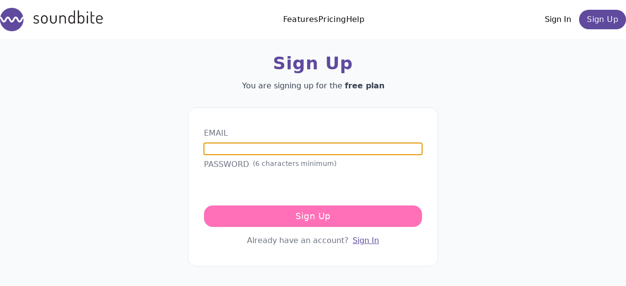

--- FILE ---
content_type: text/html; charset=utf-8
request_url: https://soundbite.so/users/sign_up?plan=free
body_size: 11934
content:
<!DOCTYPE html>
<html>
  <head>
    <title>Soundbite</title>
    <meta name="viewport" content="width=device-width,initial-scale=1">
    <meta name="description" content="The easiest and quickest way to collect voice messages from your website. No coding required!">
    <meta name="csrf-param" content="authenticity_token" />
<meta name="csrf-token" content="tt0oZ1lsN1G2Hk6gdN8nrxwQrx0raMtE--bVPBPPpLEucXJJYwz8HTS92tLvPdZd-szVAdDFyErKUbSyGyg0MQ" />
    
    <link rel="stylesheet" href="/assets/application-5843f0faf633d7c7fd419a24f81249c1407659e6ae6084df3e7e5016c84881e8.css" data-turbo-track="reload" />
    <script src="/assets/application-b50908befef48a3778db7d2df6be5afdb86f717fe21c41f3c8b27b9ac4253d61.js" data-turbo-track="reload" type="module"></script>
    <script src="https://js.stripe.com/v3/"></script>
    <script src="https://cdn.soundbite.so/embed.js" defer data-turbo-track="reload"></script>
    <link rel="apple-touch-icon" sizes="180x180" href="/apple-touch-icon.png">
    <link rel="icon" type="image/png" sizes="32x32" href="/favicon-32x32.png">
    <link rel="icon" type="image/png" sizes="16x16" href="/favicon-16x16.png">
    <link rel="manifest" href="/site.webmanifest">
    <link rel="mask-icon" href="/safari-pinned-tab.svg" color="#5bbad5">
    <meta name="msapplication-TileColor" content="#da532c">
    <meta name="theme-color" content="#ffffff">
      <script defer data-domain="soundbite.so" src="https://plausible.io/js/script.js"></script>
    
    <meta name="turbo-refresh-method" content="replace"><meta name="turbo-refresh-scroll" content="preserve">
  </head>
  <body>
    <div class="fixed inset-x-0 bg-white z-40">
  <nav class="bg-white w-full sm:container sm:mx-auto px-4 sm:px-0">
    <div class="flex justify-between items-center h-20">
      <div>
        <a href="/">
          <svg class="h-8 md:h-8 lg:h-12" xmlns="http://www.w3.org/2000/svg" viewBox="0 0 352.82 80.82"><path d="M237.72,410.37a15.46,15.46,0,0,1-4.95-.72,10.13,10.13,0,0,1-3.3-1.71,2.67,2.67,0,0,1-1.17-1.89,1.91,1.91,0,0,1,.18-.81,2.14,2.14,0,0,1,.51-.69,1,1,0,0,1,.69-.3,2.38,2.38,0,0,1,1.47.69,11.08,11.08,0,0,0,2.28,1.41,9.7,9.7,0,0,0,4.17.72q3.42,0,4.8-1.29a4,4,0,0,0,1.38-3,4.32,4.32,0,0,0-1.05-3.09A6.83,6.83,0,0,0,240,398q-1.71-.6-3.6-1.14a25.62,25.62,0,0,1-3.6-1.32A6.78,6.78,0,0,1,230,393.3a6.63,6.63,0,0,1-1-3.93,8.16,8.16,0,0,1,1-3.78,7.93,7.93,0,0,1,3-3.12,10.48,10.48,0,0,1,5.49-1.26,17.38,17.38,0,0,1,3.84.42,10.59,10.59,0,0,1,3,1.11q1.17.69,1.17,1.47a2.26,2.26,0,0,1-.21.75,2.63,2.63,0,0,1-.57.87,1.15,1.15,0,0,1-.84.36,3.05,3.05,0,0,1-1.29-.42,14.64,14.64,0,0,0-2.07-.84,9.53,9.53,0,0,0-3-.42,6.8,6.8,0,0,0-3.48.78,5.06,5.06,0,0,0-1.92,1.86,4.32,4.32,0,0,0-.6,2.1,3.17,3.17,0,0,0,1.08,2.58,8.53,8.53,0,0,0,2.79,1.47q1.71.57,3.6,1.08a17.48,17.48,0,0,1,3.6,1.41,7.27,7.27,0,0,1,2.76,2.52,7.85,7.85,0,0,1,1,4.32,7,7,0,0,1-2.52,5.64Q242.34,410.37,237.72,410.37Z" transform="translate(-113.43 -355.59)" style="fill:#231f20"/><path d="M265.68,410.37a10.7,10.7,0,0,1-5.67-1.59,12.15,12.15,0,0,1-4.17-4.2,10.75,10.75,0,0,1-1.56-5.61v-6.48a10.75,10.75,0,0,1,1.53-5.58,11.73,11.73,0,0,1,4.14-4.14,11.29,11.29,0,0,1,11.4,0,11.81,11.81,0,0,1,4.17,4.08,10.65,10.65,0,0,1,1.56,5.67V399a10.8,10.8,0,0,1-1.56,5.58,12.07,12.07,0,0,1-4.17,4.23A10.7,10.7,0,0,1,265.68,410.37Zm0-3.6a6.7,6.7,0,0,0,3.78-1.11,8.39,8.39,0,0,0,2.7-2.91,7.56,7.56,0,0,0,1-3.78v-6.48a7.4,7.4,0,0,0-1-3.72,8.18,8.18,0,0,0-2.7-2.85,6.85,6.85,0,0,0-3.81-1.11,6.7,6.7,0,0,0-3.78,1.11,8.56,8.56,0,0,0-2.7,2.85,7.24,7.24,0,0,0-1,3.72V399a7.73,7.73,0,0,0,1,3.78,7.94,7.94,0,0,0,2.73,2.91A6.89,6.89,0,0,0,265.68,406.77Z" transform="translate(-113.43 -355.59)" style="fill:#231f20"/><path d="M296.88,410.37a11.07,11.07,0,0,1-5.79-1.56,11.65,11.65,0,0,1-4.14-4.17,10.8,10.8,0,0,1-1.53-5.55v-16a1.38,1.38,0,0,1,.6-1.08,2.15,2.15,0,0,1,1.38-.48,2,2,0,0,1,1.35.48,1.4,1.4,0,0,1,.57,1.08v16a7.24,7.24,0,0,0,1,3.72,8.45,8.45,0,0,0,2.73,2.85,7.12,7.12,0,0,0,7.59,0,7.94,7.94,0,0,0,2.67-2.85,7.57,7.57,0,0,0,1-3.75v-16a1.3,1.3,0,0,1,.6-1.05,2.24,2.24,0,0,1,1.38-.45,2.06,2.06,0,0,1,1.41.45,1.36,1.36,0,0,1,.51,1.05v16a10.75,10.75,0,0,1-1.53,5.58,11.73,11.73,0,0,1-4.14,4.14A10.85,10.85,0,0,1,296.88,410.37Z" transform="translate(-113.43 -355.59)" style="fill:#231f20"/><path d="M319.5,410a2,2,0,0,1-1.35-.48,1.4,1.4,0,0,1-.57-1.08V383.07a1.27,1.27,0,0,1,.57-1.11,2.33,2.33,0,0,1,1.35-.39,2.19,2.19,0,0,1,1.32.39,1.29,1.29,0,0,1,.54,1.11v2.7a9.47,9.47,0,0,1,3-3.15,8.65,8.65,0,0,1,5-1.41,9.77,9.77,0,0,1,5.31,1.53,11.37,11.37,0,0,1,5.31,9.75v15.9a1.3,1.3,0,0,1-.6,1.17A2.48,2.48,0,0,1,338,410a2.42,2.42,0,0,1-1.29-.39,1.29,1.29,0,0,1-.63-1.17v-15.9a7.24,7.24,0,0,0-1-3.72,8.56,8.56,0,0,0-2.7-2.85,6.6,6.6,0,0,0-3.72-1.11,6.93,6.93,0,0,0-3.45.93,7.49,7.49,0,0,0-2.7,2.61,7.67,7.67,0,0,0-1,4.14v15.9a1.4,1.4,0,0,1-.57,1.08A2.11,2.11,0,0,1,319.5,410Z" transform="translate(-113.43 -355.59)" style="fill:#231f20"/><path d="M358.92,410.37a9.46,9.46,0,0,1-5.22-1.59,11.76,11.76,0,0,1-3.93-4.23A11.3,11.3,0,0,1,348.3,399v-6.48a11.15,11.15,0,0,1,1.47-5.67,11.47,11.47,0,0,1,3.93-4.08,10,10,0,0,1,5.4-1.53,8.4,8.4,0,0,1,4.95,1.41,9.56,9.56,0,0,1,3,3.15v-20.1a1.25,1.25,0,0,1,.6-1.11,2.48,2.48,0,0,1,1.38-.39,2.27,2.27,0,0,1,1.41.39,1.31,1.31,0,0,1,.51,1.11v42.72a1.45,1.45,0,0,1-.51,1.08A2,2,0,0,1,369,410a2,2,0,0,1-1.29-.48,1.4,1.4,0,0,1-.57-1.08v-2.64A8,8,0,0,1,364,409,9.5,9.5,0,0,1,358.92,410.37Zm.72-3.6a6.66,6.66,0,0,0,3.81-1.11,9.54,9.54,0,0,0,2.61-2.52,4.49,4.49,0,0,0,1-2.31v-8.34a7.5,7.5,0,0,0-1.08-4.14,7.74,7.74,0,0,0-2.76-2.61,7.09,7.09,0,0,0-3.48-.93,6.6,6.6,0,0,0-3.72,1.11,8.56,8.56,0,0,0-2.7,2.85,7.24,7.24,0,0,0-1,3.72V399a7.56,7.56,0,0,0,1,3.78,8.39,8.39,0,0,0,2.7,2.91A6.51,6.51,0,0,0,359.64,406.77Z" transform="translate(-113.43 -355.59)" style="fill:#231f20"/><path d="M392.63,410.37a9.29,9.29,0,0,1-5-1.38,8.4,8.4,0,0,1-3.18-3.24v2.64a1.42,1.42,0,0,1-.54,1.08,1.93,1.93,0,0,1-1.32.48,2,2,0,0,1-1.35-.48,1.38,1.38,0,0,1-.58-1.08V365.67a1.25,1.25,0,0,1,.58-1.11,2.31,2.31,0,0,1,1.35-.39,2.41,2.41,0,0,1,1.4.39,1.27,1.27,0,0,1,.58,1.11v20.1a10,10,0,0,1,3-3.15,8.38,8.38,0,0,1,4.95-1.41,9.84,9.84,0,0,1,5.36,1.53,11.68,11.68,0,0,1,3.91,4.08,11.24,11.24,0,0,1,1.46,5.67V399a11.4,11.4,0,0,1-1.46,5.58,12.14,12.14,0,0,1-3.87,4.23A9.39,9.39,0,0,1,392.63,410.37Zm-.71-3.6a6.6,6.6,0,0,0,3.71-1.11,8.39,8.39,0,0,0,2.7-2.91,7.57,7.57,0,0,0,1-3.78v-6.48a7.25,7.25,0,0,0-1-3.72,8.56,8.56,0,0,0-2.7-2.85,6.7,6.7,0,0,0-3.77-1.11,7.07,7.07,0,0,0-3.48.93,7.33,7.33,0,0,0-3.84,6.75v8.34a4.42,4.42,0,0,0,1,2.31,9.81,9.81,0,0,0,2.67,2.52A6.56,6.56,0,0,0,391.92,406.77Z" transform="translate(-113.43 -355.59)" style="fill:#231f20"/><path d="M413.7,373.17a2.59,2.59,0,0,1-1.86-.75,2.38,2.38,0,0,1-.78-1.77,2.28,2.28,0,0,1,.78-1.74,2.8,2.8,0,0,1,3.75,0,2.36,2.36,0,0,1,.75,1.74,2.46,2.46,0,0,1-.75,1.77A2.58,2.58,0,0,1,413.7,373.17Zm0,36.78a2,2,0,0,1-1.35-.48,1.37,1.37,0,0,1-.57-1.08V383.07a1.24,1.24,0,0,1,.57-1.11,2.33,2.33,0,0,1,1.35-.39,2.48,2.48,0,0,1,1.41.39,1.27,1.27,0,0,1,.57,1.11v25.32a1.4,1.4,0,0,1-.57,1.08A2.15,2.15,0,0,1,413.7,410Z" transform="translate(-113.43 -355.59)" style="fill:#231f20"/><path d="M434.69,410q-4.62,0-7.08-2.1t-2.46-6.72V369.57a1.22,1.22,0,0,1,.64-1.11,2.39,2.39,0,0,1,1.28-.39,2.53,2.53,0,0,1,1.39.39,1.26,1.26,0,0,1,.59,1.11v12h7.8a1.14,1.14,0,0,1,1,.48,2,2,0,0,1,0,2.28,1.14,1.14,0,0,1-1,.48h-7.8v16.32q0,2.94,1.26,4.11t4.38,1.17h1.69a1.66,1.66,0,0,1,1.29.51,1.84,1.84,0,0,1,.44,1.23,2,2,0,0,1-.44,1.26,1.61,1.61,0,0,1-1.29.54Z" transform="translate(-113.43 -355.59)" style="fill:#231f20"/><path d="M456.48,410.37a14.89,14.89,0,0,1-6.69-1.44,11.23,11.23,0,0,1-4.56-4,10.66,10.66,0,0,1-1.65-6v-6.66a10.44,10.44,0,0,1,1.56-5.55,11.56,11.56,0,0,1,4.17-4.05,11.46,11.46,0,0,1,15.39,3.78,10.41,10.41,0,0,1,1.56,5.7,5.49,5.49,0,0,1-.78,3.3,3.09,3.09,0,0,1-2,1.23,14.09,14.09,0,0,1-2.49.21H447.48v2.22a7,7,0,0,0,2.58,5.7,10,10,0,0,0,6.54,2.1,9.23,9.23,0,0,0,3.72-.6,9.94,9.94,0,0,0,2.07-1.2,2.31,2.31,0,0,1,1.41-.6,1.31,1.31,0,0,1,.87.33,2.51,2.51,0,0,1,.6.75,1.76,1.76,0,0,1,.21.78q0,.66-1.08,1.62a9.05,9.05,0,0,1-3.12,1.65A15,15,0,0,1,456.48,410.37Zm-9-16.32h12a4.93,4.93,0,0,0,2.4-.39,1.85,1.85,0,0,0,.6-1.65,7.3,7.3,0,0,0-1-3.63,8.09,8.09,0,0,0-2.64-2.82,6.91,6.91,0,0,0-3.9-1.11,7.19,7.19,0,0,0-3.75,1,8,8,0,0,0-2.73,2.64,6.72,6.72,0,0,0-1,3.66Z" transform="translate(-113.43 -355.59)" style="fill:#231f20"/><circle cx="40.41" cy="40.41" r="40.41" style="fill:#5f4a9e"/><path d="M113.43,388.73c6.74,0,6.74,14.54,13.47,14.54s6.73-14.54,13.46-14.54,6.74,14.54,13.48,14.54,6.73-14.54,13.46-14.54,6.74,14.54,13.48,14.54,6.74-14.54,13.48-14.54" transform="translate(-113.43 -355.59)" style="fill:none;stroke:#fff;stroke-miterlimit:10;stroke-width:6px"/></svg>

</a>      </div>
        <div class="hidden sm:flex gap-x-8 items-center">
          <a class="tracking-wide" data-turbolinks="false" href="/#features">Features</a>
          <a class="tracking-wide" data-turbolinks="false" href="/#pricing">Pricing</a>
          <a class="tracking-wide" href="/help">Help</a>
        </div>
        <div class="flex space-x-4 items-center">
          <a href="/users/sign_in">Sign In</a>
          <a class="hover:bg-purp-700 py-2 px-4 rounded-full tracking-wide text-white bg-purp-500 font-medium" href="/users/sign_up">Sign Up</a>
        </div>
    </div>
  </nav>
</div>

    <div class="absolute top-20 flex w-full flex-col h-full">
      <div class="bg-gray-50 flex-1">
        <div class="container mx-auto">
          <div id="flash">
</div>

          <div class="flex-col items-center justify-center">
  <h2 class="flex text-4xl pt-8 tracking-wide leading-none items-center justify-center font-bold text-purp-500">Sign Up</h2>
    <div class="flex justify-center pt-4 text-center max-w-lg mx-auto">
      <p class="text-base text-gray-700">
          You are signing up for the <b>free plan</b>
      </p>
    </div>
  <div class="flex-col bg-white rounded-[18px] border-gray-200 border max-w-lg mt-8 mx-auto p-8">
    <form class="new_user" id="new_user" action="/users" accept-charset="UTF-8" method="post"><input type="hidden" name="authenticity_token" value="ozhCeVi5DqptNABsvfx85F5Q4Q6m2QxklYmjwK37BpLx4zqCmj1Kk7fcpbH4GNmFZkE9XrOUqGG5rjq1tooVTA" autocomplete="off" />
      <div class="m-idrgpzxb_1768726215"><style media="screen">.m-idrgpzxb_1768726215 {display:none;}</style><label for="m-idrgpzxb">If you are a human, ignore this field</label><input type="text" name="m-idrgpzxb" id="m-idrgpzxb" autocomplete="off" tabindex="-1" /><input type="hidden" name="spinner" value="8fa68a0b0a1773f7829e33fe6382c0aa" autocomplete="off" /></div>
      <input type="hidden" name="user[invitation_token]" id="user_invitation_token" autocomplete="off" />
      <input type="hidden" name="interval" id="interval" autocomplete="off" />
      <input type="hidden" name="subscription[plan_id]" id="subscription_plan_id" value="1" autocomplete="off" />
      
      <div class="py-2">
        <label class="uppercase font-medium text-gray-500 mb-2 block" for="user_email">Email</label>
        <input autofocus="autofocus" autocomplete="email" class="rounded-lg border-gray-200 w-full mb-2" type="email" value="" name="user[email]" id="user_email" />
        <div class="flex">
          <label class="uppercase font-medium text-gray-500 mb-2 block pr-2" for="user_password">Password</label>
            <p class="text-sm text-gray-500">(6 characters minimum)</p>
        </div>
        <input autocomplete="new-password" class="rounded-lg border-gray-200 w-full mb-2" type="password" name="user[password]" id="user_password" />
      </div>
      <input type="submit" name="commit" value="Sign Up" class="transition duration-500 ease-in-out w-full flex justify-center bg-rose-400 py-2 px-6 text-lg text-white rounded-[18px] tracking-wide hover:bg-rose-600 items-center cursor-pointer mt-6 focus:outline-none focus:ring-2 focus:ring-rose-500 focus:ring-opacity-50" data-disable-with="Sign Up" />
</form>      <div class="flex pt-4 pb-2 items-center justify-center">
    <p class=" text-gray-500 pr-2">Already have an account?</p>
    <a class="hover:text-gray-700 underline text-purp-500" href="/users/sign_in">Sign In</a>
  </div>

  </div>
</div>

        </div>
      </div>
      <turbo-frame id="modal"></turbo-frame>
    </div>
    <script src="/assets/preline-b97018b2ae41cc7ecd1f25f6c24c00b467d2e9230b8d7c16d11508079cc35cb3.js" data-turbo-track="reload" type="module"></script>
  </body>
</html>


--- FILE ---
content_type: text/javascript
request_url: https://soundbite.so/assets/preline-b97018b2ae41cc7ecd1f25f6c24c00b467d2e9230b8d7c16d11508079cc35cb3.js
body_size: 41315
content:
var __create = Object.create;
var __getProtoOf = Object.getPrototypeOf;
var __defProp = Object.defineProperty;
var __getOwnPropNames = Object.getOwnPropertyNames;
var __hasOwnProp = Object.prototype.hasOwnProperty;
var __toESM = (mod, isNodeMode, target) => {
  target = mod != null ? __create(__getProtoOf(mod)) : {};
  const to = isNodeMode || !mod || !mod.__esModule ? __defProp(target, "default", { value: mod, enumerable: true }) : target;
  for (let key of __getOwnPropNames(mod))
    if (!__hasOwnProp.call(to, key))
      __defProp(to, key, {
        get: () => mod[key],
        enumerable: true
      });
  return to;
};
var __commonJS = (cb, mod) => () => (mod || cb((mod = { exports: {} }).exports, mod), mod.exports);
var __export = (target, all) => {
  for (var name in all)
    __defProp(target, name, {
      get: all[name],
      enumerable: true,
      configurable: true,
      set: (newValue) => all[name] = () => newValue
    });
};
var __esm = (fn, res) => () => (fn && (res = fn(fn = 0)), res);

// node_modules/preline/src/utils/index.ts
var stringToBoolean = (string) => {
  return string === "true" ? true : false;
};
var getClassProperty = (el, prop, val = "") => {
  return (window.getComputedStyle(el).getPropertyValue(prop) || val).replace(" ", "");
};
var getClassPropertyAlt = (el, prop, val = "") => {
  let targetClass = "";
  el.classList.forEach((c) => {
    if (c.includes(prop)) {
      targetClass = c;
    }
  });
  return targetClass.match(/:(.*)]/) ? targetClass.match(/:(.*)]/)[1] : val;
};
var isIOS = () => {
  if (/iPad|iPhone|iPod/.test(navigator.platform)) {
    return true;
  } else {
    return navigator.maxTouchPoints && navigator.maxTouchPoints > 2 && /MacIntel/.test(navigator.platform);
  }
};
var isIpadOS = () => {
  return navigator.maxTouchPoints && navigator.maxTouchPoints > 2 && /MacIntel/.test(navigator.platform);
};
var isEnoughSpace = (el, toggle, preferredPosition = "auto", space = 10, wrapper = null) => {
  const referenceRect = toggle.getBoundingClientRect();
  const wrapperRect = wrapper ? wrapper.getBoundingClientRect() : null;
  const viewportHeight = window.innerHeight;
  const spaceAbove = wrapperRect ? referenceRect.top - wrapperRect.top : referenceRect.top;
  const spaceBelow = (wrapper ? wrapperRect.bottom : viewportHeight) - referenceRect.bottom;
  const minimumSpaceRequired = el.clientHeight + space;
  if (preferredPosition === "bottom") {
    return spaceBelow >= minimumSpaceRequired;
  } else if (preferredPosition === "top") {
    return spaceAbove >= minimumSpaceRequired;
  } else {
    return spaceAbove >= minimumSpaceRequired || spaceBelow >= minimumSpaceRequired;
  }
};
var isFormElement = (target) => {
  return target instanceof HTMLInputElement || target instanceof HTMLTextAreaElement || target instanceof HTMLSelectElement;
};
var isParentOrElementHidden = (element) => {
  if (!element)
    return false;
  const computedStyle = window.getComputedStyle(element);
  if (computedStyle.display === "none")
    return true;
  return isParentOrElementHidden(element.parentElement);
};
var debounce = (func, timeout = 200) => {
  let timer;
  return (...args) => {
    clearTimeout(timer);
    timer = setTimeout(() => {
      func.apply(null, args);
    }, timeout);
  };
};
var dispatch = (evt, element, payload = null) => {
  const event = new CustomEvent(evt, {
    detail: { payload },
    bubbles: true,
    cancelable: true,
    composed: false
  });
  element.dispatchEvent(event);
};
var afterTransition = (el, callback) => {
  const handleEvent = () => {
    callback();
    el.removeEventListener("transitionend", handleEvent, true);
  };
  const hasTransition = window.getComputedStyle(el, null).getPropertyValue("transition") !== (navigator.userAgent.includes("Firefox") ? "all" : "all 0s ease 0s");
  if (hasTransition)
    el.addEventListener("transitionend", handleEvent, true);
  else
    callback();
};
var htmlToElement = (html) => {
  const template = document.createElement("template");
  html = html.trim();
  template.innerHTML = html;
  return template.content.firstChild;
};
var classToClassList = (classes, target, splitter = " ", action = "add") => {
  const classesToArray = classes.split(splitter);
  classesToArray.forEach((cl) => action === "add" ? target.classList.add(cl) : target.classList.remove(cl));
};
var menuSearchHistory = {
  historyIndex: -1,
  addHistory(index) {
    this.historyIndex = index;
  },
  existsInHistory(index) {
    return index > this.historyIndex;
  },
  clearHistory() {
    this.historyIndex = -1;
  }
};

// node_modules/preline/src/plugins/base-plugin/index.ts
class HSBasePlugin {
  el;
  options;
  events;
  constructor(el, options, events) {
    this.el = el;
    this.options = options;
    this.events = events;
    this.el = el;
    this.options = options;
    this.events = {};
  }
  createCollection(collection, element) {
    collection.push({
      id: element?.el?.id || collection.length + 1,
      element
    });
  }
  fireEvent(evt, payload = null) {
    if (this.events.hasOwnProperty(evt))
      return this.events[evt](payload);
  }
  on(evt, cb) {
    this.events[evt] = cb;
  }
}

// node_modules/preline/src/plugins/copy-markup/index.ts
class HSCopyMarkup extends HSBasePlugin {
  targetSelector;
  wrapperSelector;
  limit;
  target;
  wrapper;
  items;
  constructor(el, options) {
    super(el, options);
    const data = el.getAttribute("data-hs-copy-markup");
    const dataOptions = data ? JSON.parse(data) : {};
    const concatOptions = {
      ...dataOptions,
      ...options
    };
    this.targetSelector = concatOptions?.targetSelector || null;
    this.wrapperSelector = concatOptions?.wrapperSelector || null;
    this.limit = concatOptions?.limit || null;
    this.items = [];
    if (this.targetSelector)
      this.init();
  }
  init() {
    this.createCollection(window.$hsCopyMarkupCollection, this);
    this.setTarget();
    this.setWrapper();
    this.addPredefinedItems();
    this.el.addEventListener("click", () => this.copy());
  }
  copy() {
    if (this.limit && this.items.length >= this.limit)
      return false;
    if (this.el.hasAttribute("disabled"))
      this.el.setAttribute("disabled", "");
    const copiedElement = this.target.cloneNode(true);
    this.addToItems(copiedElement);
    if (this.limit && this.items.length >= this.limit)
      this.el.setAttribute("disabled", "disabled");
    this.fireEvent("copy", copiedElement);
    dispatch("copy.hs.copyMarkup", copiedElement, copiedElement);
  }
  addPredefinedItems() {
    Array.from(this.wrapper.children).filter((el) => !el.classList.contains("[--ignore-for-count]")).forEach((el) => {
      this.addToItems(el);
    });
  }
  setTarget() {
    const target = typeof this.targetSelector === "string" ? document.querySelector(this.targetSelector).cloneNode(true) : this.targetSelector.cloneNode(true);
    target.removeAttribute("id");
    this.target = target;
  }
  setWrapper() {
    this.wrapper = typeof this.wrapperSelector === "string" ? document.querySelector(this.wrapperSelector) : this.wrapperSelector;
  }
  addToItems(item) {
    const deleteItemButton = item.querySelector("[data-hs-copy-markup-delete-item]");
    if (this.wrapper)
      this.wrapper.append(item);
    else
      this.el.before(item);
    if (deleteItemButton)
      deleteItemButton.addEventListener("click", () => this.delete(item));
    this.items.push(item);
  }
  delete(target) {
    const index = this.items.indexOf(target);
    if (index !== -1)
      this.items.splice(index, 1);
    target.remove();
    this.fireEvent("delete", target);
    dispatch("delete.hs.copyMarkup", target, target);
  }
  static getInstance(target, isInstance) {
    const elInCollection = window.$hsCopyMarkupCollection.find((el) => el.element.el === (typeof target === "string" ? document.querySelector(target) : target));
    return elInCollection ? isInstance ? elInCollection : elInCollection.element : null;
  }
  static autoInit() {
    if (!window.$hsCopyMarkupCollection)
      window.$hsCopyMarkupCollection = [];
    document.querySelectorAll("[data-hs-copy-markup]:not(.--prevent-on-load-init)").forEach((el) => {
      if (!window.$hsCopyMarkupCollection.find((elC) => elC?.element?.el === el)) {
        const data = el.getAttribute("data-hs-copy-markup");
        const options = data ? JSON.parse(data) : {};
        new HSCopyMarkup(el, options);
      }
    });
  }
}
window.addEventListener("load", () => {
  HSCopyMarkup.autoInit();
});
if (typeof window !== "undefined") {
  window.HSCopyMarkup = HSCopyMarkup;
}
var copy_markup_default = HSCopyMarkup;
// node_modules/preline/src/plugins/accordion/index.ts
class HSAccordion2 extends HSBasePlugin {
  toggle;
  content;
  group;
  isAlwaysOpened;
  constructor(el, options, events) {
    super(el, options, events);
    this.toggle = this.el.querySelector(".hs-accordion-toggle") || null;
    this.content = this.el.querySelector(".hs-accordion-content") || null;
    this.group = this.el.closest(".hs-accordion-group") || null;
    this.isAlwaysOpened = this.group.hasAttribute("data-hs-accordion-always-open") || false;
    if (this.toggle && this.content)
      this.init();
  }
  init() {
    this.createCollection(window.$hsAccordionCollection, this);
    this.toggle.addEventListener("click", () => {
      if (this.el.classList.contains("active")) {
        this.hide();
      } else {
        this.show();
      }
    });
  }
  show() {
    if (this.group && !this.isAlwaysOpened && this.group.querySelector(".hs-accordion.active") && this.group.querySelector(".hs-accordion.active") !== this.el) {
      const currentlyOpened = window.$hsAccordionCollection.find((el) => el.element.el === this.group.querySelector(".hs-accordion.active"));
      currentlyOpened.element.hide();
    }
    if (this.el.classList.contains("active"))
      return false;
    this.el.classList.add("active");
    this.content.style.display = "block";
    this.content.style.height = "0";
    setTimeout(() => {
      this.content.style.height = `${this.content.scrollHeight}px`;
    });
    afterTransition(this.content, () => {
      this.content.style.display = "block";
      this.content.style.height = "";
      this.fireEvent("open", this.el);
      dispatch("open.hs.accordion", this.el, this.el);
    });
  }
  hide() {
    if (!this.el.classList.contains("active"))
      return false;
    this.el.classList.remove("active");
    this.content.style.height = `${this.content.scrollHeight}px`;
    setTimeout(() => {
      this.content.style.height = "0";
    });
    afterTransition(this.content, () => {
      this.content.style.display = "";
      this.content.style.height = "0";
      this.fireEvent("close", this.el);
      dispatch("close.hs.accordion", this.el, this.el);
    });
  }
  static getInstance(target, isInstance) {
    const elInCollection = window.$hsAccordionCollection.find((el) => el.element.el === (typeof target === "string" ? document.querySelector(target) : target));
    return elInCollection ? isInstance ? elInCollection : elInCollection.element.el : null;
  }
  static show(target) {
    const elInCollection = window.$hsAccordionCollection.find((el) => el.element.el === (typeof target === "string" ? document.querySelector(target) : target));
    if (elInCollection && elInCollection.element.content.style.display !== "block")
      elInCollection.element.show();
  }
  static hide(target) {
    const elInCollection = window.$hsAccordionCollection.find((el) => el.element.el === (typeof target === "string" ? document.querySelector(target) : target));
    if (elInCollection && elInCollection.element.content.style.display === "block")
      elInCollection.element.hide();
  }
  static autoInit() {
    if (!window.$hsAccordionCollection)
      window.$hsAccordionCollection = [];
    document.querySelectorAll(".hs-accordion:not(.--prevent-on-load-init)").forEach((el) => {
      if (!window.$hsAccordionCollection.find((elC) => elC?.element?.el === el))
        new HSAccordion2(el);
    });
  }
  static on(evt, target, cb) {
    const elInCollection = window.$hsAccordionCollection.find((el) => el.element.el === (typeof target === "string" ? document.querySelector(target) : target));
    if (elInCollection)
      elInCollection.element.events[evt] = cb;
  }
}
window.addEventListener("load", () => {
  HSAccordion2.autoInit();
});
if (typeof window !== "undefined") {
  window.HSAccordion = HSAccordion2;
}
var accordion_default = HSAccordion2;
// node_modules/preline/src/plugins/carousel/index.ts
class HSCarousel extends HSBasePlugin {
  inner;
  slides;
  prev;
  next;
  dots;
  sliderWidth;
  currentIndex;
  loadingClasses;
  loadingClassesRemove;
  loadingClassesAdd;
  afterLoadingClassesAdd;
  isAutoPlay;
  speed;
  isInfiniteLoop;
  timer;
  touchX;
  constructor(el, options) {
    super(el, options);
    const data = el.getAttribute("data-hs-carousel");
    const dataOptions = data ? JSON.parse(data) : {};
    const concatOptions = {
      ...dataOptions,
      ...options
    };
    this.currentIndex = concatOptions.currentIndex || 0;
    this.loadingClasses = concatOptions.loadingClasses ? `${concatOptions.loadingClasses}`.split(",") : null;
    this.loadingClassesRemove = this.loadingClasses?.[0] ? this.loadingClasses[0].split(" ") : "opacity-0";
    this.loadingClassesAdd = this.loadingClasses?.[1] ? this.loadingClasses[1].split(" ") : "";
    this.afterLoadingClassesAdd = this.loadingClasses?.[2] ? this.loadingClasses[2].split(" ") : "";
    this.isAutoPlay = typeof concatOptions.isAutoPlay !== "undefined" ? concatOptions.isAutoPlay : false;
    this.speed = concatOptions.speed || 4000;
    this.isInfiniteLoop = typeof concatOptions.isInfiniteLoop !== "undefined" ? concatOptions.isInfiniteLoop : true;
    this.inner = this.el.querySelector(".hs-carousel-body") || null;
    this.slides = this.el.querySelectorAll(".hs-carousel-slide") || [];
    this.prev = this.el.querySelector(".hs-carousel-prev") || null;
    this.next = this.el.querySelector(".hs-carousel-next") || null;
    this.dots = this.el.querySelectorAll(".hs-carousel-pagination > *") || null;
    this.sliderWidth = this.inner.parentElement.clientWidth;
    this.touchX = {
      start: 0,
      end: 0
    };
    this.init();
  }
  init() {
    this.createCollection(window.$hsCarouselCollection, this);
    if (this.inner) {
      this.calculateWidth();
      if (this.loadingClassesRemove) {
        if (typeof this.loadingClassesRemove === "string")
          this.inner.classList.remove(this.loadingClassesRemove);
        else
          this.inner.classList.remove(...this.loadingClassesRemove);
      }
      if (this.loadingClassesAdd) {
        if (typeof this.loadingClassesAdd === "string")
          this.inner.classList.add(this.loadingClassesAdd);
        else
          this.inner.classList.add(...this.loadingClassesAdd);
      }
    }
    if (this.prev)
      this.prev.addEventListener("click", () => {
        this.goToPrev();
        if (this.isAutoPlay) {
          this.resetTimer();
          this.setTimer();
        }
      });
    if (this.next)
      this.next.addEventListener("click", () => {
        this.goToNext();
        if (this.isAutoPlay) {
          this.resetTimer();
          this.setTimer();
        }
      });
    if (this.dots) {
      this.dots.forEach((el, i) => el.addEventListener("click", () => {
        this.goTo(i);
        if (this.isAutoPlay) {
          this.resetTimer();
          this.setTimer();
        }
      }));
    }
    if (this.slides.length) {
      this.addCurrentClass();
      if (!this.isInfiniteLoop)
        this.addDisabledClass();
      if (this.isAutoPlay)
        this.autoPlay();
    }
    if (this.inner && this.afterLoadingClassesAdd) {
      setTimeout(() => {
        if (typeof this.afterLoadingClassesAdd === "string")
          this.inner.classList.add(this.afterLoadingClassesAdd);
        else
          this.inner.classList.add(...this.afterLoadingClassesAdd);
      });
    }
    this.el.classList.add("init");
    this.el.addEventListener("touchstart", (evt) => {
      this.touchX.start = evt.changedTouches[0].screenX;
    });
    this.el.addEventListener("touchend", (evt) => {
      this.touchX.end = evt.changedTouches[0].screenX;
      this.detectDirection();
    });
    this.observeResize();
  }
  observeResize() {
    const resizeObserver = new ResizeObserver(() => this.recalculateWidth());
    resizeObserver.observe(document.querySelector("body"));
  }
  calculateWidth() {
    this.inner.style.width = `${this.sliderWidth * this.slides.length}px`;
    this.inner.style.transform = `translate(-${this.currentIndex * this.sliderWidth}px, 0px)`;
    this.slides.forEach((el) => {
      el.style.width = `${this.sliderWidth}px`;
    });
  }
  addCurrentClass() {
    this.slides.forEach((el, i) => {
      if (i === this.currentIndex) {
        el.classList.add("active");
      } else {
        el.classList.remove("active");
      }
    });
    if (this.dots) {
      this.dots.forEach((el, i) => {
        if (i === this.currentIndex) {
          el.classList.add("active");
        } else {
          el.classList.remove("active");
        }
      });
    }
  }
  addDisabledClass() {
    if (!this.prev || !this.next)
      return false;
    if (this.currentIndex === 0) {
      this.next.classList.remove("disabled");
      this.prev.classList.add("disabled");
    } else if (this.currentIndex === this.slides.length - 1) {
      this.prev.classList.remove("disabled");
      this.next.classList.add("disabled");
    } else {
      this.prev.classList.remove("disabled");
      this.next.classList.remove("disabled");
    }
  }
  autoPlay() {
    this.setTimer();
  }
  setTimer() {
    this.timer = setInterval(() => {
      if (this.currentIndex === this.slides.length - 1)
        this.goTo(0);
      else
        this.goToNext();
    }, this.speed);
  }
  resetTimer() {
    clearInterval(this.timer);
  }
  detectDirection() {
    const { start, end } = this.touchX;
    if (end < start)
      this.goToNext();
    if (end > start)
      this.goToPrev();
  }
  recalculateWidth() {
    this.sliderWidth = this.inner.parentElement.clientWidth;
    this.calculateWidth();
  }
  goToPrev() {
    if (this.currentIndex === 0 && this.isInfiniteLoop) {
      this.currentIndex = this.slides.length - 1;
      this.inner.style.transform = `translate(-${this.currentIndex * this.sliderWidth}px, 0px)`;
      this.addCurrentClass();
    } else if (this.currentIndex !== 0) {
      this.currentIndex -= 1;
      this.inner.style.transform = `translate(-${this.currentIndex * this.sliderWidth}px, 0px)`;
      this.addCurrentClass();
      this.addDisabledClass();
    }
  }
  goToNext() {
    if (this.currentIndex === this.slides.length - 1 && this.isInfiniteLoop) {
      this.currentIndex = 0;
      this.inner.style.transform = `translate(-${this.currentIndex * this.sliderWidth}px, 0px)`;
      this.addCurrentClass();
    } else if (this.currentIndex < this.slides.length - 1) {
      this.currentIndex += 1;
      this.inner.style.transform = `translate(-${this.currentIndex * this.sliderWidth}px, 0px)`;
      this.addCurrentClass();
      this.addDisabledClass();
    }
  }
  goTo(i) {
    this.currentIndex = i;
    this.inner.style.transform = `translate(-${this.currentIndex * this.sliderWidth}px, 0px)`;
    this.addCurrentClass();
    if (!this.isInfiniteLoop)
      this.addDisabledClass();
  }
  static getInstance(target, isInstance) {
    const elInCollection = window.$hsCarouselCollection.find((el) => el.element.el === (typeof target === "string" ? document.querySelector(target) : target));
    return elInCollection ? isInstance ? elInCollection : elInCollection.element : null;
  }
  static autoInit() {
    if (!window.$hsCarouselCollection)
      window.$hsCarouselCollection = [];
    document.querySelectorAll("[data-hs-carousel]:not(.--prevent-on-load-init)").forEach((el) => {
      if (!window.$hsCarouselCollection.find((elC) => elC?.element?.el === el))
        new HSCarousel(el);
    });
  }
}
window.addEventListener("load", () => {
  HSCarousel.autoInit();
});
window.addEventListener("resize", () => {
  if (!window.$hsCarouselCollection)
    return false;
  window.$hsCarouselCollection.forEach((el) => {
    el.element.recalculateWidth();
  });
});
if (typeof window !== "undefined") {
  window.HSCarousel = HSCarousel;
}
var carousel_default = HSCarousel;
// node_modules/preline/src/plugins/collapse/index.ts
class HSCollapse extends HSBasePlugin {
  contentId;
  content;
  animationInProcess;
  constructor(el, options, events) {
    super(el, options, events);
    this.contentId = this.el.dataset.hsCollapse;
    this.content = document.querySelector(this.contentId);
    this.animationInProcess = false;
    if (this.content)
      this.init();
  }
  init() {
    this.createCollection(window.$hsCollapseCollection, this);
    this.el.addEventListener("click", () => {
      if (this.content.classList.contains("open")) {
        this.hide();
      } else {
        this.show();
      }
    });
  }
  hideAllMegaMenuItems() {
    this.content.querySelectorAll(".hs-mega-menu-content.block").forEach((el) => {
      el.classList.remove("block");
      el.classList.add("hidden");
    });
  }
  show() {
    if (this.animationInProcess || this.el.classList.contains("open"))
      return false;
    this.animationInProcess = true;
    this.el.classList.add("open");
    this.content.classList.add("open");
    this.content.classList.remove("hidden");
    this.content.style.height = "0";
    setTimeout(() => {
      this.content.style.height = `${this.content.scrollHeight}px`;
      this.fireEvent("beforeOpen", this.el);
      dispatch("beforeOpen.hs.collapse", this.el, this.el);
    });
    afterTransition(this.content, () => {
      this.content.style.height = "";
      this.fireEvent("open", this.el);
      dispatch("open.hs.collapse", this.el, this.el);
      this.animationInProcess = false;
    });
  }
  hide() {
    if (this.animationInProcess || !this.el.classList.contains("open"))
      return false;
    this.animationInProcess = true;
    this.el.classList.remove("open");
    this.content.style.height = `${this.content.scrollHeight}px`;
    setTimeout(() => {
      this.content.style.height = "0";
    });
    this.content.classList.remove("open");
    afterTransition(this.content, () => {
      this.content.classList.add("hidden");
      this.content.style.height = "";
      this.fireEvent("hide", this.el);
      dispatch("hide.hs.collapse", this.el, this.el);
      this.animationInProcess = false;
    });
    if (this.content.querySelectorAll(".hs-mega-menu-content.block").length) {
      this.hideAllMegaMenuItems();
    }
  }
  static getInstance(target, isInstance = false) {
    const elInCollection = window.$hsCollapseCollection.find((el) => el.element.el === (typeof target === "string" ? document.querySelector(target) : target));
    return elInCollection ? isInstance ? elInCollection : elInCollection.element.el : null;
  }
  static autoInit() {
    if (!window.$hsCollapseCollection)
      window.$hsCollapseCollection = [];
    document.querySelectorAll(".hs-collapse-toggle:not(.--prevent-on-load-init)").forEach((el) => {
      if (!window.$hsCollapseCollection.find((elC) => elC?.element?.el === el))
        new HSCollapse(el);
    });
  }
  static show(target) {
    const elInCollection = window.$hsCollapseCollection.find((el) => el.element.el === (typeof target === "string" ? document.querySelector(target) : target));
    if (elInCollection && elInCollection.element.content.classList.contains("hidden"))
      elInCollection.element.show();
  }
  static hide(target) {
    const elInCollection = window.$hsCollapseCollection.find((el) => el.element.el === (typeof target === "string" ? document.querySelector(target) : target));
    if (elInCollection && !elInCollection.element.content.classList.contains("hidden"))
      elInCollection.element.hide();
  }
  static on(evt, target, cb) {
    const elInCollection = window.$hsCollapseCollection.find((el) => el.element.el === (typeof target === "string" ? document.querySelector(target) : target));
    if (elInCollection)
      elInCollection.element.events[evt] = cb;
  }
}
window.addEventListener("load", () => {
  HSCollapse.autoInit();
});
if (typeof window !== "undefined") {
  window.HSCollapse = HSCollapse;
}
var collapse_default = HSCollapse;
// node_modules/preline/src/constants.ts
var POSITIONS = {
  auto: "auto",
  "auto-start": "auto-start",
  "auto-end": "auto-end",
  top: "top",
  "top-left": "top-start",
  "top-right": "top-end",
  bottom: "bottom",
  "bottom-left": "bottom-start",
  "bottom-right": "bottom-end",
  right: "right",
  "right-start": "right-start",
  "right-end": "right-end",
  left: "left",
  "left-start": "left-start",
  "left-end": "left-end"
};
var DROPDOWN_ACCESSIBILITY_KEY_SET = [
  "Escape",
  "ArrowUp",
  "ArrowDown",
  "Home",
  "End",
  "Enter"
];
var TABS_ACCESSIBILITY_KEY_SET = [
  "ArrowUp",
  "ArrowLeft",
  "ArrowDown",
  "ArrowRight",
  "Home",
  "End"
];
var SELECT_ACCESSIBILITY_KEY_SET = [
  "ArrowUp",
  "ArrowLeft",
  "ArrowDown",
  "ArrowRight",
  "Home",
  "End",
  "Escape",
  "Enter",
  "Tab"
];
var COMBO_BOX_ACCESSIBILITY_KEY_SET = [
  "ArrowUp",
  "ArrowLeft",
  "ArrowDown",
  "ArrowRight",
  "Home",
  "End",
  "Escape",
  "Enter"
];
var BREAKPOINTS = {
  sm: 640,
  md: 768,
  lg: 1024,
  xl: 1280,
  "2xl": 1536
};

// node_modules/preline/src/plugins/combobox/index.ts
class HSComboBox extends HSBasePlugin {
  gap;
  viewport;
  preventVisibility;
  apiUrl;
  apiDataPart;
  apiQuery;
  apiSearchQuery;
  apiHeaders;
  apiGroupField;
  outputItemTemplate;
  outputEmptyTemplate;
  outputLoaderTemplate;
  groupingType;
  groupingTitleTemplate;
  tabsWrapperTemplate;
  preventSelection;
  isOpenOnFocus;
  input;
  output;
  itemsWrapper;
  items;
  tabs;
  toggle;
  outputPlaceholder;
  outputLoader;
  value;
  selected;
  groups;
  selectedGroup;
  isOpened;
  isCurrent;
  animationInProcess;
  constructor(el, options) {
    super(el, options);
    const data = el.getAttribute("data-hs-combo-box");
    const dataOptions = data ? JSON.parse(data) : {};
    const concatOptions = {
      ...dataOptions,
      ...options
    };
    this.gap = 5;
    this.viewport = (typeof concatOptions?.viewport === "string" ? document.querySelector(concatOptions?.viewport) : concatOptions?.viewport) ?? null;
    this.preventVisibility = concatOptions?.preventVisibility ?? false;
    this.apiUrl = concatOptions?.apiUrl ?? null;
    this.apiDataPart = concatOptions?.apiDataPart ?? null;
    this.apiQuery = concatOptions?.apiQuery ?? null;
    this.apiSearchQuery = concatOptions?.apiSearchQuery ?? null;
    this.apiHeaders = concatOptions?.apiHeaders ?? {};
    this.apiGroupField = concatOptions?.apiGroupField ?? null;
    this.outputItemTemplate = concatOptions?.outputItemTemplate ?? `<div class="cursor-pointer py-2 px-4 w-full text-sm text-gray-800 hover:bg-gray-100 rounded-lg focus:outline-none focus:bg-gray-100 dark:bg-slate-900 dark:hover:bg-slate-800 dark:text-gray-200 dark:focus:bg-slate-800" data-hs-combo-box-output-item>
			<div class="flex justify-between items-center w-full">
				<span data-hs-combo-box-search-text></span>
				<span class="hidden hs-combo-box-selected:block">
					<svg class="flex-shrink-0 size-3.5 text-blue-600 dark:text-blue-500" xmlns="http:.w3.org/2000/svg" width="24" height="24" viewBox="0 0 24 24" fill="none" stroke="currentColor" stroke-width="2" stroke-linecap="round" stroke-linejoin="round">
						<polyline points="20 6 9 17 4 12"></polyline>
					</svg>
				</span>
			</div>
		</div>`;
    this.outputEmptyTemplate = concatOptions?.outputEmptyTemplate ?? `<div class="py-2 px-4 w-full text-sm text-gray-800 rounded-lg dark:bg-slate-900 dark:text-gray-200">Nothing found...</div>`;
    this.outputLoaderTemplate = concatOptions?.outputLoaderTemplate ?? `<div class="flex justify-center items-center py-2 px-4 text-sm text-gray-800 rounded-lg bg-white dark:bg-slate-900 dark:text-gray-200">
				<div class="animate-spin inline-block size-6 border-[3px] border-current border-t-transparent text-blue-600 rounded-full dark:text-blue-500" role="status" aria-label="loading">
					<span class="sr-only">Loading...</span>
				</div>
			</div>`;
    this.groupingType = concatOptions?.groupingType ?? null;
    this.groupingTitleTemplate = concatOptions?.groupingTitleTemplate ?? (this.groupingType === "default" ? `<div class="block mb-1 text-xs font-semibold uppercase text-blue-600 dark:text-blue-500"></div>` : `<button type="button" class="py-2 px-3 inline-flex items-center gap-x-2 text-sm font-semibold whitespace-nowrap rounded-lg border border-transparent bg-blue-600 text-white hover:bg-blue-700 disabled:opacity-50 disabled:pointer-events-none"></button>`);
    this.tabsWrapperTemplate = concatOptions?.tabsWrapperTemplate ?? `<div class="overflow-x-auto p-4"></div>`;
    this.preventSelection = concatOptions?.preventSelection ?? false;
    this.isOpenOnFocus = concatOptions?.isOpenOnFocus ?? false;
    this.input = this.el.querySelector("[data-hs-combo-box-input]") ?? null;
    this.output = this.el.querySelector("[data-hs-combo-box-output]") ?? null;
    this.itemsWrapper = this.el.querySelector("[data-hs-combo-box-output-items-wrapper]") ?? null;
    this.items = Array.from(this.el.querySelectorAll("[data-hs-combo-box-output-item]")) ?? [];
    this.tabs = [];
    this.toggle = this.el.querySelector("[data-hs-combo-box-toggle]") ?? null;
    this.outputPlaceholder = null;
    this.selected = this.value = this.el.querySelector("[data-hs-combo-box-input]").value ?? "";
    this.isOpened = false;
    this.isCurrent = false;
    this.animationInProcess = false;
    this.selectedGroup = "all";
    this.init();
  }
  init() {
    this.createCollection(window.$hsComboBoxCollection, this);
    this.build();
  }
  build() {
    this.buildInput();
    if (this.groupingType)
      this.setGroups();
    this.buildItems();
    if (this.preventVisibility) {
      this.isOpened = true;
      this.recalculateDirection();
    }
    if (this.toggle)
      this.buildToggle();
  }
  setResultAndRender(value = "") {
    this.setResults(value);
    if (this.apiSearchQuery)
      this.itemsFromJson();
  }
  buildInput() {
    if (this.isOpenOnFocus) {
      this.input.addEventListener("focus", () => {
        if (!this.isOpened) {
          this.setResultAndRender();
          this.open();
        }
      });
    }
    this.input.addEventListener("input", debounce((evt) => {
      this.setResultAndRender(evt.target.value);
      if (!this.isOpened)
        this.open();
    }));
  }
  buildItems() {
    if (this.apiUrl)
      this.itemsFromJson();
    else {
      if (this.itemsWrapper)
        this.itemsWrapper.innerHTML = "";
      else
        this.output.innerHTML = "";
      this.itemsFromHtml();
    }
  }
  setResults(val) {
    this.value = val;
    this.resultItems();
    if (this.hasVisibleItems())
      this.destroyOutputPlaceholder();
    else
      this.buildOutputPlaceholder();
  }
  isItemExists(obj) {
    return this.items.some((el) => Array.from(el.querySelectorAll("[data-hs-combo-box-search-text]")).some((elI) => elI.getAttribute("data-hs-combo-box-search-text") === obj[elI.getAttribute("data-hs-combo-box-output-item-field")]));
  }
  isTextExists(el, val) {
    const lowerCased = val.map((v) => v.toLowerCase());
    return Array.from(el.querySelectorAll("[data-hs-combo-box-search-text]")).some((elI) => lowerCased.includes(elI.getAttribute("data-hs-combo-box-search-text").toLowerCase()));
  }
  isTextExistsAny(el, val) {
    return Array.from(el.querySelectorAll("[data-hs-combo-box-search-text]")).some((elI) => elI.getAttribute("data-hs-combo-box-search-text").toLowerCase().includes(val.toLowerCase()));
  }
  valuesBySelector(el) {
    return Array.from(el.querySelectorAll("[data-hs-combo-box-search-text]")).reduce((acc, cur) => [
      ...acc,
      cur.getAttribute("data-hs-combo-box-search-text")
    ], []);
  }
  buildOutputLoader() {
    if (this.outputLoader)
      return false;
    this.outputLoader = htmlToElement(this.outputLoaderTemplate);
    if (this.items.length || this.outputPlaceholder) {
      this.outputLoader.style.position = "absolute";
      this.outputLoader.style.top = "0";
      this.outputLoader.style.bottom = "0";
      this.outputLoader.style.left = "0";
      this.outputLoader.style.right = "0";
      this.outputLoader.style.zIndex = "2";
    } else {
      this.outputLoader.style.position = "";
      this.outputLoader.style.top = "";
      this.outputLoader.style.bottom = "";
      this.outputLoader.style.left = "";
      this.outputLoader.style.right = "";
      this.outputLoader.style.zIndex = "";
      this.outputLoader.style.height = "30px";
    }
    this.output.append(this.outputLoader);
  }
  destroyOutputLoader() {
    if (this.outputLoader)
      this.outputLoader.remove();
    this.outputLoader = null;
  }
  async itemsFromJson() {
    this.buildOutputLoader();
    try {
      const query = `${this.apiQuery}`;
      const searchQuery = `${this.apiSearchQuery}=${this.value.toLowerCase()}`;
      let url = this.apiUrl;
      if (this.apiQuery && this.apiSearchQuery) {
        url += `?${searchQuery}&${query}`;
      } else if (this.apiQuery) {
        url += `?${query}`;
      } else if (this.apiSearchQuery) {
        url += `?${searchQuery}`;
      }
      const res = await fetch(url, this.apiHeaders);
      let items = await res.json();
      if (this.apiDataPart) {
        items = items[this.apiDataPart];
      }
      if (this.apiSearchQuery) {
        this.items = [];
      }
      if (this.itemsWrapper) {
        this.itemsWrapper.innerHTML = "";
      } else {
        this.output.innerHTML = "";
      }
      if (this.groupingType === "tabs") {
        this.setApiGroups(items);
        this.groupTabsRender();
        this.jsonItemsRender(items);
      } else if (this.groupingType === "default") {
        this.setApiGroups(items);
        this.groups.forEach((el) => {
          const title = htmlToElement(this.groupingTitleTemplate);
          title.setAttribute("data-hs-combo-box-group-title", el.name);
          title.classList.add("--exclude-accessibility");
          title.innerText = el.title;
          const newItems = items.filter((i) => i[this.apiGroupField] === el.name);
          if (this.itemsWrapper)
            this.itemsWrapper.append(title);
          else
            this.output.append(title);
          this.jsonItemsRender(newItems);
        });
      } else {
        this.jsonItemsRender(items);
      }
      this.setResults(this.input.value);
    } catch (err) {
      console.error(err);
    }
    this.destroyOutputLoader();
  }
  jsonItemsRender(items) {
    items.forEach((item, index) => {
      if (this.isItemExists(item))
        return false;
      const newItem = htmlToElement(this.outputItemTemplate);
      newItem.querySelectorAll("[data-hs-combo-box-search-text]").forEach((el) => {
        el.textContent = item[el.getAttribute("data-hs-combo-box-output-item-field")] ?? "";
        el.setAttribute("data-hs-combo-box-search-text", item[el.getAttribute("data-hs-combo-box-output-item-field")] ?? "");
      });
      newItem.querySelectorAll("[data-hs-combo-box-output-item-attr]").forEach((el) => {
        const attributes = JSON.parse(el.getAttribute("data-hs-combo-box-output-item-attr"));
        attributes.forEach((attr) => {
          el.setAttribute(attr.attr, item[attr.valueFrom]);
        });
      });
      newItem.setAttribute("tabIndex", `${index}`);
      if (this.groupingType === "tabs" || this.groupingType === "default") {
        newItem.setAttribute("data-hs-combo-box-output-item", `{"group": {"name": "${item[this.apiGroupField]}", "title": "${item[this.apiGroupField]}"}}`);
      }
      this.items = [...this.items, newItem];
      if (!this.preventSelection) {
        newItem.addEventListener("click", () => {
          this.close(newItem.querySelector("[data-hs-combo-box-value]").getAttribute("data-hs-combo-box-search-text"));
          this.setSelectedByValue(this.valuesBySelector(newItem));
        });
      }
      this.appendItemsToWrapper(newItem);
    });
  }
  setGroups() {
    const groups = [];
    this.items.forEach((item) => {
      const { group } = JSON.parse(item.getAttribute("data-hs-combo-box-output-item"));
      if (!groups.some((el) => el?.name === group.name)) {
        groups.push(group);
      }
    });
    this.groups = groups;
  }
  setCurrent() {
    if (window.$hsComboBoxCollection.length) {
      window.$hsComboBoxCollection.map((el) => el.element.isCurrent = false);
      this.isCurrent = true;
    }
  }
  setApiGroups(items) {
    const groups = [];
    items.forEach((item) => {
      const group = item[this.apiGroupField];
      if (!groups.some((el) => el.name === group)) {
        groups.push({
          name: group,
          title: group
        });
      }
    });
    this.groups = groups;
  }
  sortItems() {
    const compareFn = (i1, i2) => {
      const a = i1.querySelector("[data-hs-combo-box-value]").getAttribute("data-hs-combo-box-search-text");
      const b = i2.querySelector("[data-hs-combo-box-value]").getAttribute("data-hs-combo-box-search-text");
      if (a < b) {
        return -1;
      } else if (a > b) {
        return 1;
      }
      return 0;
    };
    return this.items.sort(compareFn);
  }
  itemRender(item) {
    const val = item.querySelector("[data-hs-combo-box-value]").getAttribute("data-hs-combo-box-search-text");
    if (this.itemsWrapper)
      this.itemsWrapper.append(item);
    else
      this.output.append(item);
    if (!this.preventSelection) {
      item.addEventListener("click", () => {
        this.close(val);
        this.setSelectedByValue(this.valuesBySelector(item));
      });
    }
  }
  plainRender(items) {
    items.forEach((item) => {
      this.itemRender(item);
    });
  }
  groupTabsRender() {
    const tabsScroll = htmlToElement(this.tabsWrapperTemplate);
    const tabsWrapper = htmlToElement(`<div class="flex flex-nowrap gap-x-2"></div>`);
    tabsScroll.append(tabsWrapper);
    this.output.insertBefore(tabsScroll, this.output.firstChild);
    const tabDef = htmlToElement(this.groupingTitleTemplate);
    tabDef.setAttribute("data-hs-combo-box-group-title", "all");
    tabDef.classList.add("--exclude-accessibility", "active");
    tabDef.innerText = "All";
    this.tabs = [...this.tabs, tabDef];
    tabsWrapper.append(tabDef);
    tabDef.addEventListener("click", () => {
      this.selectedGroup = "all";
      const selectedTab = this.tabs.find((elI) => elI.getAttribute("data-hs-combo-box-group-title") === this.selectedGroup);
      this.tabs.forEach((el) => el.classList.remove("active"));
      selectedTab.classList.add("active");
      this.setItemsVisibility();
    });
    this.groups.forEach((el) => {
      const tab = htmlToElement(this.groupingTitleTemplate);
      tab.setAttribute("data-hs-combo-box-group-title", el.name);
      tab.classList.add("--exclude-accessibility");
      tab.innerText = el.title;
      this.tabs = [...this.tabs, tab];
      tabsWrapper.append(tab);
      tab.addEventListener("click", () => {
        this.selectedGroup = el.name;
        const selectedTab = this.tabs.find((elI) => elI.getAttribute("data-hs-combo-box-group-title") === this.selectedGroup);
        this.tabs.forEach((el2) => el2.classList.remove("active"));
        selectedTab.classList.add("active");
        this.setItemsVisibility();
      });
    });
  }
  groupDefaultRender() {
    this.groups.forEach((el) => {
      const title = htmlToElement(this.groupingTitleTemplate);
      title.setAttribute("data-hs-combo-box-group-title", el.name);
      title.classList.add("--exclude-accessibility");
      title.innerText = el.title;
      if (this.itemsWrapper)
        this.itemsWrapper.append(title);
      else
        this.output.append(title);
      const items = this.sortItems().filter((f) => {
        const { group } = JSON.parse(f.getAttribute("data-hs-combo-box-output-item"));
        return group.name === el.name;
      });
      this.plainRender(items);
    });
  }
  itemsFromHtml() {
    if (this.groupingType === "default") {
      this.groupDefaultRender();
    } else if (this.groupingType === "tabs") {
      const items = this.sortItems();
      this.groupTabsRender();
      this.plainRender(items);
    } else {
      const items = this.sortItems();
      this.plainRender(items);
    }
    this.setResults(this.input.value);
  }
  buildToggle() {
    this.toggle.addEventListener("click", () => {
      if (this.isOpened)
        this.close();
      else
        this.open(this.toggle.getAttribute("data-hs-combo-box-toggle"));
    });
  }
  setSelectedByValue(val) {
    this.items.forEach((el) => {
      if (this.isTextExists(el, val))
        el.classList.add("selected");
      else
        el.classList.remove("selected");
    });
  }
  setValue(val) {
    this.selected = val;
    this.value = val;
    this.input.value = val;
  }
  setItemsVisibility() {
    if (this.groupingType === "tabs" && this.selectedGroup !== "all") {
      this.items.forEach((item) => {
        item.style.display = "none";
      });
    }
    const items = this.groupingType === "tabs" ? this.selectedGroup === "all" ? this.items : this.items.filter((f) => {
      const { group } = JSON.parse(f.getAttribute("data-hs-combo-box-output-item"));
      return group.name === this.selectedGroup;
    }) : this.items;
    if (this.groupingType === "tabs" && this.selectedGroup !== "all") {
      items.forEach((item) => {
        item.style.display = "block";
      });
    }
    items.forEach((item) => {
      if (!this.isTextExistsAny(item, this.value))
        item.style.display = "none";
      else
        item.style.display = "block";
    });
    if (this.groupingType === "default") {
      this.output.querySelectorAll("[data-hs-combo-box-group-title]").forEach((el) => {
        const g = el.getAttribute("data-hs-combo-box-group-title");
        const items2 = this.items.filter((f) => {
          const { group } = JSON.parse(f.getAttribute("data-hs-combo-box-output-item"));
          return group.name === g && f.style.display === "block";
        });
        if (items2.length)
          el.style.display = "block";
        else
          el.style.display = "none";
      });
    }
  }
  hasVisibleItems() {
    return this.items.length ? this.items.some((el) => el.style.display === "block") : false;
  }
  appendItemsToWrapper(item) {
    if (this.itemsWrapper) {
      this.itemsWrapper.append(item);
    } else {
      this.output.append(item);
    }
  }
  buildOutputPlaceholder() {
    if (!this.outputPlaceholder)
      this.outputPlaceholder = htmlToElement(this.outputEmptyTemplate);
    this.appendItemsToWrapper(this.outputPlaceholder);
  }
  destroyOutputPlaceholder() {
    if (this.outputPlaceholder)
      this.outputPlaceholder.remove();
    this.outputPlaceholder = null;
  }
  resultItems() {
    if (!this.items.length)
      return false;
    this.setItemsVisibility();
    this.setSelectedByValue([this.selected]);
  }
  setValueAndOpen(val) {
    this.value = val;
    if (this.items.length) {
      this.setItemsVisibility();
    }
  }
  open(val) {
    if (this.animationInProcess)
      return false;
    if (typeof val !== "undefined")
      this.setValueAndOpen(val);
    if (this.preventVisibility)
      return false;
    this.animationInProcess = true;
    this.output.style.display = "block";
    this.recalculateDirection();
    setTimeout(() => {
      this.el.classList.add("active");
      this.animationInProcess = false;
    });
    this.isOpened = true;
  }
  setValueAndClear(val) {
    if (val)
      this.setValue(val);
    else
      this.setValue(this.selected);
    if (this.outputPlaceholder)
      this.destroyOutputPlaceholder();
  }
  close(val) {
    if (this.animationInProcess)
      return false;
    if (this.preventVisibility) {
      this.setValueAndClear(val);
      return false;
    }
    this.animationInProcess = true;
    this.el.classList.remove("active");
    this.output.classList.remove("bottom-full", "top-full");
    this.output.style.marginTop = "";
    this.output.style.marginBottom = "";
    afterTransition(this.output, () => {
      this.output.style.display = "none";
      this.setValueAndClear(val);
      this.animationInProcess = false;
    });
    this.isOpened = false;
  }
  recalculateDirection() {
    if (isEnoughSpace(this.output, this.input, "bottom", this.gap, this.viewport)) {
      this.output.classList.remove("bottom-full");
      this.output.style.marginBottom = "";
      this.output.classList.add("top-full");
      this.output.style.marginTop = `${this.gap}px`;
    } else {
      this.output.classList.remove("top-full");
      this.output.style.marginTop = "";
      this.output.classList.add("bottom-full");
      this.output.style.marginBottom = `${this.gap}px`;
    }
  }
  static getInstance(target, isInstance) {
    const elInCollection = window.$hsComboBoxCollection.find((el) => el.element.el === (typeof target === "string" ? document.querySelector(target) : target));
    return elInCollection ? isInstance ? elInCollection : elInCollection.element : null;
  }
  static autoInit() {
    if (!window.$hsComboBoxCollection)
      window.$hsComboBoxCollection = [];
    document.querySelectorAll("[data-hs-combo-box]:not(.--prevent-on-load-init)").forEach((el) => {
      if (!window.$hsComboBoxCollection.find((elC) => elC?.element?.el === el)) {
        const data = el.getAttribute("data-hs-combo-box");
        const options = data ? JSON.parse(data) : {};
        new HSComboBox(el, options);
      }
    });
    if (window.$hsComboBoxCollection) {
      window.addEventListener("click", (evt) => {
        const evtTarget = evt.target;
        HSComboBox.closeCurrentlyOpened(evtTarget);
      });
      document.addEventListener("keydown", (evt) => HSComboBox.accessibility(evt));
    }
  }
  static close(target) {
    const elInCollection = window.$hsComboBoxCollection.find((el) => el.element.el === (typeof target === "string" ? document.querySelector(target) : target));
    if (elInCollection && elInCollection.element.isOpened) {
      elInCollection.element.close();
    }
  }
  static closeCurrentlyOpened(evtTarget = null) {
    if (!evtTarget.closest("[data-hs-combo-box].active")) {
      const currentlyOpened = window.$hsComboBoxCollection.filter((el) => el.element.isOpened) || null;
      if (currentlyOpened) {
        currentlyOpened.forEach((el) => {
          el.element.close();
        });
      }
    }
  }
  static getPreparedItems(isReversed = false, output) {
    if (!output)
      return null;
    const preparedItems = isReversed ? Array.from(output.querySelectorAll(":scope > *:not(.--exclude-accessibility)")).filter((el) => el.style.display !== "none").reverse() : Array.from(output.querySelectorAll(":scope > *:not(.--exclude-accessibility)")).filter((el) => el.style.display !== "none");
    const items = preparedItems.filter((el) => !el.classList.contains("disabled"));
    return items;
  }
  static setHighlighted(prev, current, input) {
    current.focus();
    input.value = current.querySelector("[data-hs-combo-box-value]").getAttribute("data-hs-combo-box-search-text");
    if (prev)
      prev.classList.remove("hs-combo-box-output-item-highlighted");
    current.classList.add("hs-combo-box-output-item-highlighted");
  }
  static accessibility(evt) {
    const target = window.$hsComboBoxCollection.find((el) => el.element.isOpened);
    if (target && COMBO_BOX_ACCESSIBILITY_KEY_SET.includes(evt.code) && !evt.metaKey) {
      switch (evt.code) {
        case "Escape":
          evt.preventDefault();
          this.onEscape();
          break;
        case "ArrowUp":
          evt.preventDefault();
          this.onArrow();
          break;
        case "ArrowDown":
          evt.preventDefault();
          this.onArrow(false);
          break;
        case "Home":
          evt.preventDefault();
          this.onStartEnd();
          break;
        case "End":
          evt.preventDefault();
          this.onStartEnd(false);
          break;
        case "Enter":
          evt.preventDefault();
          this.onEnter(evt);
          break;
        default:
          break;
      }
    }
  }
  static onEscape() {
    const target = window.$hsComboBoxCollection.find((el) => !el.element.preventVisibility && el.element.isOpened);
    if (target) {
      target.element.close();
      target.element.input.blur();
    }
  }
  static onArrow(isArrowUp = true) {
    const target = window.$hsComboBoxCollection.find((el) => el.element.preventVisibility ? el.element.isCurrent : el.element.isOpened);
    if (target) {
      const output = target.element.itemsWrapper ?? target.element.output;
      if (!output)
        return false;
      const items = HSComboBox.getPreparedItems(isArrowUp, output);
      const current = output.querySelector(".hs-combo-box-output-item-highlighted");
      let currentItem = null;
      if (!current)
        items[0].classList.add("hs-combo-box-output-item-highlighted");
      let currentInd = items.findIndex((el) => el === current);
      if (currentInd + 1 < items.length)
        currentInd++;
      currentItem = items[currentInd];
      HSComboBox.setHighlighted(current, currentItem, target.element.input);
    }
  }
  static onStartEnd(isStart = true) {
    const target = window.$hsComboBoxCollection.find((el) => el.element.preventVisibility ? el.element.isCurrent : el.element.isOpened);
    if (target) {
      const output = target.element.itemsWrapper ?? target.element.output;
      if (!output)
        return false;
      const items = HSComboBox.getPreparedItems(isStart, output);
      const current = output.querySelector(".hs-combo-box-output-item-highlighted");
      if (items.length)
        HSComboBox.setHighlighted(current, items[0], target.element.input);
    }
  }
  static onEnter(evt) {
    const target = evt.target;
    const opened = window.$hsComboBoxCollection.find((el) => !isParentOrElementHidden(el.element.el) && el.element.isOpened);
    const link = opened.element.el.querySelector("a");
    if (target.hasAttribute("data-hs-combo-box-input")) {
      opened.element.close();
      target.blur();
    } else {
      if (!opened.element.preventSelection)
        opened.element.setSelectedByValue(opened.element.valuesBySelector(evt.target));
      if (opened.element.preventSelection && link)
        window.location.assign(link.getAttribute("href"));
      opened.element.close(!opened.element.preventSelection ? evt.target.querySelector("[data-hs-combo-box-value]").getAttribute("data-hs-combo-box-search-text") : null);
    }
  }
}
window.addEventListener("load", () => {
  HSComboBox.autoInit();
});
document.addEventListener("scroll", () => {
  if (!window.$hsComboBoxCollection)
    return false;
  const target = window.$hsComboBoxCollection.find((el) => el.element.isOpened);
  if (target)
    target.element.recalculateDirection();
});
if (typeof window !== "undefined") {
  window.HSComboBox = HSComboBox;
}
var combobox_default = HSComboBox;
// node_modules/@popperjs/core/lib/enums.js
var top = "top";
var bottom = "bottom";
var right = "right";
var left = "left";
var auto = "auto";
var basePlacements = [top, bottom, right, left];
var start = "start";
var end = "end";
var clippingParents = "clippingParents";
var viewport = "viewport";
var popper = "popper";
var reference = "reference";
var variationPlacements = /* @__PURE__ */ basePlacements.reduce(function(acc, placement) {
  return acc.concat([placement + "-" + start, placement + "-" + end]);
}, []);
var placements = /* @__PURE__ */ [].concat(basePlacements, [auto]).reduce(function(acc, placement) {
  return acc.concat([placement, placement + "-" + start, placement + "-" + end]);
}, []);
var beforeRead = "beforeRead";
var read = "read";
var afterRead = "afterRead";
var beforeMain = "beforeMain";
var main = "main";
var afterMain = "afterMain";
var beforeWrite = "beforeWrite";
var write = "write";
var afterWrite = "afterWrite";
var modifierPhases = [beforeRead, read, afterRead, beforeMain, main, afterMain, beforeWrite, write, afterWrite];
// node_modules/@popperjs/core/lib/dom-utils/getNodeName.js
function getNodeName(element) {
  return element ? (element.nodeName || "").toLowerCase() : null;
}

// node_modules/@popperjs/core/lib/dom-utils/getWindow.js
function getWindow(node) {
  if (node == null) {
    return window;
  }
  if (node.toString() !== "[object Window]") {
    var ownerDocument = node.ownerDocument;
    return ownerDocument ? ownerDocument.defaultView || window : window;
  }
  return node;
}

// node_modules/@popperjs/core/lib/dom-utils/instanceOf.js
function isElement(node) {
  var OwnElement = getWindow(node).Element;
  return node instanceof OwnElement || node instanceof Element;
}
function isHTMLElement(node) {
  var OwnElement = getWindow(node).HTMLElement;
  return node instanceof OwnElement || node instanceof HTMLElement;
}
function isShadowRoot(node) {
  if (typeof ShadowRoot === "undefined") {
    return false;
  }
  var OwnElement = getWindow(node).ShadowRoot;
  return node instanceof OwnElement || node instanceof ShadowRoot;
}

// node_modules/@popperjs/core/lib/modifiers/applyStyles.js
function applyStyles(_ref) {
  var state = _ref.state;
  Object.keys(state.elements).forEach(function(name) {
    var style = state.styles[name] || {};
    var attributes = state.attributes[name] || {};
    var element = state.elements[name];
    if (!isHTMLElement(element) || !getNodeName(element)) {
      return;
    }
    Object.assign(element.style, style);
    Object.keys(attributes).forEach(function(name2) {
      var value = attributes[name2];
      if (value === false) {
        element.removeAttribute(name2);
      } else {
        element.setAttribute(name2, value === true ? "" : value);
      }
    });
  });
}
function effect(_ref2) {
  var state = _ref2.state;
  var initialStyles = {
    popper: {
      position: state.options.strategy,
      left: "0",
      top: "0",
      margin: "0"
    },
    arrow: {
      position: "absolute"
    },
    reference: {}
  };
  Object.assign(state.elements.popper.style, initialStyles.popper);
  state.styles = initialStyles;
  if (state.elements.arrow) {
    Object.assign(state.elements.arrow.style, initialStyles.arrow);
  }
  return function() {
    Object.keys(state.elements).forEach(function(name) {
      var element = state.elements[name];
      var attributes = state.attributes[name] || {};
      var styleProperties = Object.keys(state.styles.hasOwnProperty(name) ? state.styles[name] : initialStyles[name]);
      var style = styleProperties.reduce(function(style2, property) {
        style2[property] = "";
        return style2;
      }, {});
      if (!isHTMLElement(element) || !getNodeName(element)) {
        return;
      }
      Object.assign(element.style, style);
      Object.keys(attributes).forEach(function(attribute) {
        element.removeAttribute(attribute);
      });
    });
  };
}
var applyStyles_default = {
  name: "applyStyles",
  enabled: true,
  phase: "write",
  fn: applyStyles,
  effect,
  requires: ["computeStyles"]
};

// node_modules/@popperjs/core/lib/utils/getBasePlacement.js
function getBasePlacement(placement) {
  return placement.split("-")[0];
}

// node_modules/@popperjs/core/lib/utils/math.js
var max = Math.max;
var min = Math.min;
var round = Math.round;

// node_modules/@popperjs/core/lib/utils/userAgent.js
function getUAString() {
  var uaData = navigator.userAgentData;
  if (uaData != null && uaData.brands && Array.isArray(uaData.brands)) {
    return uaData.brands.map(function(item) {
      return item.brand + "/" + item.version;
    }).join(" ");
  }
  return navigator.userAgent;
}

// node_modules/@popperjs/core/lib/dom-utils/isLayoutViewport.js
function isLayoutViewport() {
  return !/^((?!chrome|android).)*safari/i.test(getUAString());
}

// node_modules/@popperjs/core/lib/dom-utils/getBoundingClientRect.js
function getBoundingClientRect(element, includeScale, isFixedStrategy) {
  if (includeScale === undefined) {
    includeScale = false;
  }
  if (isFixedStrategy === undefined) {
    isFixedStrategy = false;
  }
  var clientRect = element.getBoundingClientRect();
  var scaleX = 1;
  var scaleY = 1;
  if (includeScale && isHTMLElement(element)) {
    scaleX = element.offsetWidth > 0 ? round(clientRect.width) / element.offsetWidth || 1 : 1;
    scaleY = element.offsetHeight > 0 ? round(clientRect.height) / element.offsetHeight || 1 : 1;
  }
  var _ref = isElement(element) ? getWindow(element) : window, visualViewport = _ref.visualViewport;
  var addVisualOffsets = !isLayoutViewport() && isFixedStrategy;
  var x = (clientRect.left + (addVisualOffsets && visualViewport ? visualViewport.offsetLeft : 0)) / scaleX;
  var y = (clientRect.top + (addVisualOffsets && visualViewport ? visualViewport.offsetTop : 0)) / scaleY;
  var width = clientRect.width / scaleX;
  var height = clientRect.height / scaleY;
  return {
    width,
    height,
    top: y,
    right: x + width,
    bottom: y + height,
    left: x,
    x,
    y
  };
}

// node_modules/@popperjs/core/lib/dom-utils/getLayoutRect.js
function getLayoutRect(element) {
  var clientRect = getBoundingClientRect(element);
  var width = element.offsetWidth;
  var height = element.offsetHeight;
  if (Math.abs(clientRect.width - width) <= 1) {
    width = clientRect.width;
  }
  if (Math.abs(clientRect.height - height) <= 1) {
    height = clientRect.height;
  }
  return {
    x: element.offsetLeft,
    y: element.offsetTop,
    width,
    height
  };
}

// node_modules/@popperjs/core/lib/dom-utils/contains.js
function contains(parent, child) {
  var rootNode = child.getRootNode && child.getRootNode();
  if (parent.contains(child)) {
    return true;
  } else if (rootNode && isShadowRoot(rootNode)) {
    var next = child;
    do {
      if (next && parent.isSameNode(next)) {
        return true;
      }
      next = next.parentNode || next.host;
    } while (next);
  }
  return false;
}

// node_modules/@popperjs/core/lib/dom-utils/getComputedStyle.js
function getComputedStyle(element) {
  return getWindow(element).getComputedStyle(element);
}

// node_modules/@popperjs/core/lib/dom-utils/isTableElement.js
function isTableElement(element) {
  return ["table", "td", "th"].indexOf(getNodeName(element)) >= 0;
}

// node_modules/@popperjs/core/lib/dom-utils/getDocumentElement.js
function getDocumentElement(element) {
  return ((isElement(element) ? element.ownerDocument : element.document) || window.document).documentElement;
}

// node_modules/@popperjs/core/lib/dom-utils/getParentNode.js
function getParentNode(element) {
  if (getNodeName(element) === "html") {
    return element;
  }
  return element.assignedSlot || element.parentNode || (isShadowRoot(element) ? element.host : null) || getDocumentElement(element);
}

// node_modules/@popperjs/core/lib/dom-utils/getOffsetParent.js
function getTrueOffsetParent(element) {
  if (!isHTMLElement(element) || getComputedStyle(element).position === "fixed") {
    return null;
  }
  return element.offsetParent;
}
function getContainingBlock(element) {
  var isFirefox = /firefox/i.test(getUAString());
  var isIE = /Trident/i.test(getUAString());
  if (isIE && isHTMLElement(element)) {
    var elementCss = getComputedStyle(element);
    if (elementCss.position === "fixed") {
      return null;
    }
  }
  var currentNode = getParentNode(element);
  if (isShadowRoot(currentNode)) {
    currentNode = currentNode.host;
  }
  while (isHTMLElement(currentNode) && ["html", "body"].indexOf(getNodeName(currentNode)) < 0) {
    var css = getComputedStyle(currentNode);
    if (css.transform !== "none" || css.perspective !== "none" || css.contain === "paint" || ["transform", "perspective"].indexOf(css.willChange) !== -1 || isFirefox && css.willChange === "filter" || isFirefox && css.filter && css.filter !== "none") {
      return currentNode;
    } else {
      currentNode = currentNode.parentNode;
    }
  }
  return null;
}
function getOffsetParent(element) {
  var window2 = getWindow(element);
  var offsetParent = getTrueOffsetParent(element);
  while (offsetParent && isTableElement(offsetParent) && getComputedStyle(offsetParent).position === "static") {
    offsetParent = getTrueOffsetParent(offsetParent);
  }
  if (offsetParent && (getNodeName(offsetParent) === "html" || getNodeName(offsetParent) === "body" && getComputedStyle(offsetParent).position === "static")) {
    return window2;
  }
  return offsetParent || getContainingBlock(element) || window2;
}

// node_modules/@popperjs/core/lib/utils/getMainAxisFromPlacement.js
function getMainAxisFromPlacement(placement) {
  return ["top", "bottom"].indexOf(placement) >= 0 ? "x" : "y";
}

// node_modules/@popperjs/core/lib/utils/within.js
function within(min2, value, max2) {
  return max(min2, min(value, max2));
}
function withinMaxClamp(min2, value, max2) {
  var v = within(min2, value, max2);
  return v > max2 ? max2 : v;
}

// node_modules/@popperjs/core/lib/utils/getFreshSideObject.js
function getFreshSideObject() {
  return {
    top: 0,
    right: 0,
    bottom: 0,
    left: 0
  };
}

// node_modules/@popperjs/core/lib/utils/mergePaddingObject.js
function mergePaddingObject(paddingObject) {
  return Object.assign({}, getFreshSideObject(), paddingObject);
}

// node_modules/@popperjs/core/lib/utils/expandToHashMap.js
function expandToHashMap(value, keys) {
  return keys.reduce(function(hashMap, key) {
    hashMap[key] = value;
    return hashMap;
  }, {});
}

// node_modules/@popperjs/core/lib/modifiers/arrow.js
function arrow(_ref) {
  var _state$modifiersData$;
  var { state, name, options } = _ref;
  var arrowElement = state.elements.arrow;
  var popperOffsets = state.modifiersData.popperOffsets;
  var basePlacement = getBasePlacement(state.placement);
  var axis = getMainAxisFromPlacement(basePlacement);
  var isVertical = [left, right].indexOf(basePlacement) >= 0;
  var len = isVertical ? "height" : "width";
  if (!arrowElement || !popperOffsets) {
    return;
  }
  var paddingObject = toPaddingObject(options.padding, state);
  var arrowRect = getLayoutRect(arrowElement);
  var minProp = axis === "y" ? top : left;
  var maxProp = axis === "y" ? bottom : right;
  var endDiff = state.rects.reference[len] + state.rects.reference[axis] - popperOffsets[axis] - state.rects.popper[len];
  var startDiff = popperOffsets[axis] - state.rects.reference[axis];
  var arrowOffsetParent = getOffsetParent(arrowElement);
  var clientSize = arrowOffsetParent ? axis === "y" ? arrowOffsetParent.clientHeight || 0 : arrowOffsetParent.clientWidth || 0 : 0;
  var centerToReference = endDiff / 2 - startDiff / 2;
  var min2 = paddingObject[minProp];
  var max2 = clientSize - arrowRect[len] - paddingObject[maxProp];
  var center = clientSize / 2 - arrowRect[len] / 2 + centerToReference;
  var offset = within(min2, center, max2);
  var axisProp = axis;
  state.modifiersData[name] = (_state$modifiersData$ = {}, _state$modifiersData$[axisProp] = offset, _state$modifiersData$.centerOffset = offset - center, _state$modifiersData$);
}
function effect2(_ref2) {
  var { state, options } = _ref2;
  var _options$element = options.element, arrowElement = _options$element === undefined ? "[data-popper-arrow]" : _options$element;
  if (arrowElement == null) {
    return;
  }
  if (typeof arrowElement === "string") {
    arrowElement = state.elements.popper.querySelector(arrowElement);
    if (!arrowElement) {
      return;
    }
  }
  if (!contains(state.elements.popper, arrowElement)) {
    return;
  }
  state.elements.arrow = arrowElement;
}
var toPaddingObject = function toPaddingObject2(padding, state) {
  padding = typeof padding === "function" ? padding(Object.assign({}, state.rects, {
    placement: state.placement
  })) : padding;
  return mergePaddingObject(typeof padding !== "number" ? padding : expandToHashMap(padding, basePlacements));
};
var arrow_default = {
  name: "arrow",
  enabled: true,
  phase: "main",
  fn: arrow,
  effect: effect2,
  requires: ["popperOffsets"],
  requiresIfExists: ["preventOverflow"]
};

// node_modules/@popperjs/core/lib/utils/getVariation.js
function getVariation(placement) {
  return placement.split("-")[1];
}

// node_modules/@popperjs/core/lib/modifiers/computeStyles.js
function roundOffsetsByDPR(_ref, win) {
  var { x, y } = _ref;
  var dpr = win.devicePixelRatio || 1;
  return {
    x: round(x * dpr) / dpr || 0,
    y: round(y * dpr) / dpr || 0
  };
}
function mapToStyles(_ref2) {
  var _Object$assign2;
  var { popper: popper2, popperRect, placement, variation, offsets, position, gpuAcceleration, adaptive, roundOffsets, isFixed } = _ref2;
  var _offsets$x = offsets.x, x = _offsets$x === undefined ? 0 : _offsets$x, _offsets$y = offsets.y, y = _offsets$y === undefined ? 0 : _offsets$y;
  var _ref3 = typeof roundOffsets === "function" ? roundOffsets({
    x,
    y
  }) : {
    x,
    y
  };
  x = _ref3.x;
  y = _ref3.y;
  var hasX = offsets.hasOwnProperty("x");
  var hasY = offsets.hasOwnProperty("y");
  var sideX = left;
  var sideY = top;
  var win = window;
  if (adaptive) {
    var offsetParent = getOffsetParent(popper2);
    var heightProp = "clientHeight";
    var widthProp = "clientWidth";
    if (offsetParent === getWindow(popper2)) {
      offsetParent = getDocumentElement(popper2);
      if (getComputedStyle(offsetParent).position !== "static" && position === "absolute") {
        heightProp = "scrollHeight";
        widthProp = "scrollWidth";
      }
    }
    offsetParent = offsetParent;
    if (placement === top || (placement === left || placement === right) && variation === end) {
      sideY = bottom;
      var offsetY = isFixed && offsetParent === win && win.visualViewport ? win.visualViewport.height : offsetParent[heightProp];
      y -= offsetY - popperRect.height;
      y *= gpuAcceleration ? 1 : -1;
    }
    if (placement === left || (placement === top || placement === bottom) && variation === end) {
      sideX = right;
      var offsetX = isFixed && offsetParent === win && win.visualViewport ? win.visualViewport.width : offsetParent[widthProp];
      x -= offsetX - popperRect.width;
      x *= gpuAcceleration ? 1 : -1;
    }
  }
  var commonStyles = Object.assign({
    position
  }, adaptive && unsetSides);
  var _ref4 = roundOffsets === true ? roundOffsetsByDPR({
    x,
    y
  }, getWindow(popper2)) : {
    x,
    y
  };
  x = _ref4.x;
  y = _ref4.y;
  if (gpuAcceleration) {
    var _Object$assign;
    return Object.assign({}, commonStyles, (_Object$assign = {}, _Object$assign[sideY] = hasY ? "0" : "", _Object$assign[sideX] = hasX ? "0" : "", _Object$assign.transform = (win.devicePixelRatio || 1) <= 1 ? "translate(" + x + "px, " + y + "px)" : "translate3d(" + x + "px, " + y + "px, 0)", _Object$assign));
  }
  return Object.assign({}, commonStyles, (_Object$assign2 = {}, _Object$assign2[sideY] = hasY ? y + "px" : "", _Object$assign2[sideX] = hasX ? x + "px" : "", _Object$assign2.transform = "", _Object$assign2));
}
function computeStyles(_ref5) {
  var { state, options } = _ref5;
  var _options$gpuAccelerat = options.gpuAcceleration, gpuAcceleration = _options$gpuAccelerat === undefined ? true : _options$gpuAccelerat, _options$adaptive = options.adaptive, adaptive = _options$adaptive === undefined ? true : _options$adaptive, _options$roundOffsets = options.roundOffsets, roundOffsets = _options$roundOffsets === undefined ? true : _options$roundOffsets;
  var commonStyles = {
    placement: getBasePlacement(state.placement),
    variation: getVariation(state.placement),
    popper: state.elements.popper,
    popperRect: state.rects.popper,
    gpuAcceleration,
    isFixed: state.options.strategy === "fixed"
  };
  if (state.modifiersData.popperOffsets != null) {
    state.styles.popper = Object.assign({}, state.styles.popper, mapToStyles(Object.assign({}, commonStyles, {
      offsets: state.modifiersData.popperOffsets,
      position: state.options.strategy,
      adaptive,
      roundOffsets
    })));
  }
  if (state.modifiersData.arrow != null) {
    state.styles.arrow = Object.assign({}, state.styles.arrow, mapToStyles(Object.assign({}, commonStyles, {
      offsets: state.modifiersData.arrow,
      position: "absolute",
      adaptive: false,
      roundOffsets
    })));
  }
  state.attributes.popper = Object.assign({}, state.attributes.popper, {
    "data-popper-placement": state.placement
  });
}
var unsetSides = {
  top: "auto",
  right: "auto",
  bottom: "auto",
  left: "auto"
};
var computeStyles_default = {
  name: "computeStyles",
  enabled: true,
  phase: "beforeWrite",
  fn: computeStyles,
  data: {}
};

// node_modules/@popperjs/core/lib/modifiers/eventListeners.js
function effect3(_ref) {
  var { state, instance, options } = _ref;
  var _options$scroll = options.scroll, scroll = _options$scroll === undefined ? true : _options$scroll, _options$resize = options.resize, resize = _options$resize === undefined ? true : _options$resize;
  var window2 = getWindow(state.elements.popper);
  var scrollParents = [].concat(state.scrollParents.reference, state.scrollParents.popper);
  if (scroll) {
    scrollParents.forEach(function(scrollParent) {
      scrollParent.addEventListener("scroll", instance.update, passive);
    });
  }
  if (resize) {
    window2.addEventListener("resize", instance.update, passive);
  }
  return function() {
    if (scroll) {
      scrollParents.forEach(function(scrollParent) {
        scrollParent.removeEventListener("scroll", instance.update, passive);
      });
    }
    if (resize) {
      window2.removeEventListener("resize", instance.update, passive);
    }
  };
}
var passive = {
  passive: true
};
var eventListeners_default = {
  name: "eventListeners",
  enabled: true,
  phase: "write",
  fn: function fn() {
  },
  effect: effect3,
  data: {}
};

// node_modules/@popperjs/core/lib/utils/getOppositePlacement.js
var hash = {
  left: "right",
  right: "left",
  bottom: "top",
  top: "bottom"
};
function getOppositePlacement(placement) {
  return placement.replace(/left|right|bottom|top/g, function(matched) {
    return hash[matched];
  });
}

// node_modules/@popperjs/core/lib/utils/getOppositeVariationPlacement.js
var hash2 = {
  start: "end",
  end: "start"
};
function getOppositeVariationPlacement(placement) {
  return placement.replace(/start|end/g, function(matched) {
    return hash2[matched];
  });
}

// node_modules/@popperjs/core/lib/dom-utils/getWindowScroll.js
function getWindowScroll(node) {
  var win = getWindow(node);
  var scrollLeft = win.pageXOffset;
  var scrollTop = win.pageYOffset;
  return {
    scrollLeft,
    scrollTop
  };
}

// node_modules/@popperjs/core/lib/dom-utils/getWindowScrollBarX.js
function getWindowScrollBarX(element) {
  return getBoundingClientRect(getDocumentElement(element)).left + getWindowScroll(element).scrollLeft;
}

// node_modules/@popperjs/core/lib/dom-utils/getViewportRect.js
function getViewportRect(element, strategy) {
  var win = getWindow(element);
  var html = getDocumentElement(element);
  var visualViewport = win.visualViewport;
  var width = html.clientWidth;
  var height = html.clientHeight;
  var x = 0;
  var y = 0;
  if (visualViewport) {
    width = visualViewport.width;
    height = visualViewport.height;
    var layoutViewport = isLayoutViewport();
    if (layoutViewport || !layoutViewport && strategy === "fixed") {
      x = visualViewport.offsetLeft;
      y = visualViewport.offsetTop;
    }
  }
  return {
    width,
    height,
    x: x + getWindowScrollBarX(element),
    y
  };
}

// node_modules/@popperjs/core/lib/dom-utils/getDocumentRect.js
function getDocumentRect(element) {
  var _element$ownerDocumen;
  var html = getDocumentElement(element);
  var winScroll = getWindowScroll(element);
  var body = (_element$ownerDocumen = element.ownerDocument) == null ? undefined : _element$ownerDocumen.body;
  var width = max(html.scrollWidth, html.clientWidth, body ? body.scrollWidth : 0, body ? body.clientWidth : 0);
  var height = max(html.scrollHeight, html.clientHeight, body ? body.scrollHeight : 0, body ? body.clientHeight : 0);
  var x = -winScroll.scrollLeft + getWindowScrollBarX(element);
  var y = -winScroll.scrollTop;
  if (getComputedStyle(body || html).direction === "rtl") {
    x += max(html.clientWidth, body ? body.clientWidth : 0) - width;
  }
  return {
    width,
    height,
    x,
    y
  };
}

// node_modules/@popperjs/core/lib/dom-utils/isScrollParent.js
function isScrollParent(element) {
  var _getComputedStyle = getComputedStyle(element), overflow = _getComputedStyle.overflow, overflowX = _getComputedStyle.overflowX, overflowY = _getComputedStyle.overflowY;
  return /auto|scroll|overlay|hidden/.test(overflow + overflowY + overflowX);
}

// node_modules/@popperjs/core/lib/dom-utils/getScrollParent.js
function getScrollParent(node) {
  if (["html", "body", "#document"].indexOf(getNodeName(node)) >= 0) {
    return node.ownerDocument.body;
  }
  if (isHTMLElement(node) && isScrollParent(node)) {
    return node;
  }
  return getScrollParent(getParentNode(node));
}

// node_modules/@popperjs/core/lib/dom-utils/listScrollParents.js
function listScrollParents(element, list) {
  var _element$ownerDocumen;
  if (list === undefined) {
    list = [];
  }
  var scrollParent = getScrollParent(element);
  var isBody = scrollParent === ((_element$ownerDocumen = element.ownerDocument) == null ? undefined : _element$ownerDocumen.body);
  var win = getWindow(scrollParent);
  var target = isBody ? [win].concat(win.visualViewport || [], isScrollParent(scrollParent) ? scrollParent : []) : scrollParent;
  var updatedList = list.concat(target);
  return isBody ? updatedList : updatedList.concat(listScrollParents(getParentNode(target)));
}

// node_modules/@popperjs/core/lib/utils/rectToClientRect.js
function rectToClientRect(rect) {
  return Object.assign({}, rect, {
    left: rect.x,
    top: rect.y,
    right: rect.x + rect.width,
    bottom: rect.y + rect.height
  });
}

// node_modules/@popperjs/core/lib/dom-utils/getClippingRect.js
function getInnerBoundingClientRect(element, strategy) {
  var rect = getBoundingClientRect(element, false, strategy === "fixed");
  rect.top = rect.top + element.clientTop;
  rect.left = rect.left + element.clientLeft;
  rect.bottom = rect.top + element.clientHeight;
  rect.right = rect.left + element.clientWidth;
  rect.width = element.clientWidth;
  rect.height = element.clientHeight;
  rect.x = rect.left;
  rect.y = rect.top;
  return rect;
}
function getClientRectFromMixedType(element, clippingParent, strategy) {
  return clippingParent === viewport ? rectToClientRect(getViewportRect(element, strategy)) : isElement(clippingParent) ? getInnerBoundingClientRect(clippingParent, strategy) : rectToClientRect(getDocumentRect(getDocumentElement(element)));
}
function getClippingParents(element) {
  var clippingParents2 = listScrollParents(getParentNode(element));
  var canEscapeClipping = ["absolute", "fixed"].indexOf(getComputedStyle(element).position) >= 0;
  var clipperElement = canEscapeClipping && isHTMLElement(element) ? getOffsetParent(element) : element;
  if (!isElement(clipperElement)) {
    return [];
  }
  return clippingParents2.filter(function(clippingParent) {
    return isElement(clippingParent) && contains(clippingParent, clipperElement) && getNodeName(clippingParent) !== "body";
  });
}
function getClippingRect(element, boundary, rootBoundary, strategy) {
  var mainClippingParents = boundary === "clippingParents" ? getClippingParents(element) : [].concat(boundary);
  var clippingParents2 = [].concat(mainClippingParents, [rootBoundary]);
  var firstClippingParent = clippingParents2[0];
  var clippingRect = clippingParents2.reduce(function(accRect, clippingParent) {
    var rect = getClientRectFromMixedType(element, clippingParent, strategy);
    accRect.top = max(rect.top, accRect.top);
    accRect.right = min(rect.right, accRect.right);
    accRect.bottom = min(rect.bottom, accRect.bottom);
    accRect.left = max(rect.left, accRect.left);
    return accRect;
  }, getClientRectFromMixedType(element, firstClippingParent, strategy));
  clippingRect.width = clippingRect.right - clippingRect.left;
  clippingRect.height = clippingRect.bottom - clippingRect.top;
  clippingRect.x = clippingRect.left;
  clippingRect.y = clippingRect.top;
  return clippingRect;
}

// node_modules/@popperjs/core/lib/utils/computeOffsets.js
function computeOffsets(_ref) {
  var { reference: reference2, element, placement } = _ref;
  var basePlacement = placement ? getBasePlacement(placement) : null;
  var variation = placement ? getVariation(placement) : null;
  var commonX = reference2.x + reference2.width / 2 - element.width / 2;
  var commonY = reference2.y + reference2.height / 2 - element.height / 2;
  var offsets;
  switch (basePlacement) {
    case top:
      offsets = {
        x: commonX,
        y: reference2.y - element.height
      };
      break;
    case bottom:
      offsets = {
        x: commonX,
        y: reference2.y + reference2.height
      };
      break;
    case right:
      offsets = {
        x: reference2.x + reference2.width,
        y: commonY
      };
      break;
    case left:
      offsets = {
        x: reference2.x - element.width,
        y: commonY
      };
      break;
    default:
      offsets = {
        x: reference2.x,
        y: reference2.y
      };
  }
  var mainAxis = basePlacement ? getMainAxisFromPlacement(basePlacement) : null;
  if (mainAxis != null) {
    var len = mainAxis === "y" ? "height" : "width";
    switch (variation) {
      case start:
        offsets[mainAxis] = offsets[mainAxis] - (reference2[len] / 2 - element[len] / 2);
        break;
      case end:
        offsets[mainAxis] = offsets[mainAxis] + (reference2[len] / 2 - element[len] / 2);
        break;
      default:
    }
  }
  return offsets;
}

// node_modules/@popperjs/core/lib/utils/detectOverflow.js
function detectOverflow(state, options) {
  if (options === undefined) {
    options = {};
  }
  var _options = options, _options$placement = _options.placement, placement = _options$placement === undefined ? state.placement : _options$placement, _options$strategy = _options.strategy, strategy = _options$strategy === undefined ? state.strategy : _options$strategy, _options$boundary = _options.boundary, boundary = _options$boundary === undefined ? clippingParents : _options$boundary, _options$rootBoundary = _options.rootBoundary, rootBoundary = _options$rootBoundary === undefined ? viewport : _options$rootBoundary, _options$elementConte = _options.elementContext, elementContext = _options$elementConte === undefined ? popper : _options$elementConte, _options$altBoundary = _options.altBoundary, altBoundary = _options$altBoundary === undefined ? false : _options$altBoundary, _options$padding = _options.padding, padding = _options$padding === undefined ? 0 : _options$padding;
  var paddingObject = mergePaddingObject(typeof padding !== "number" ? padding : expandToHashMap(padding, basePlacements));
  var altContext = elementContext === popper ? reference : popper;
  var popperRect = state.rects.popper;
  var element = state.elements[altBoundary ? altContext : elementContext];
  var clippingClientRect = getClippingRect(isElement(element) ? element : element.contextElement || getDocumentElement(state.elements.popper), boundary, rootBoundary, strategy);
  var referenceClientRect = getBoundingClientRect(state.elements.reference);
  var popperOffsets = computeOffsets({
    reference: referenceClientRect,
    element: popperRect,
    strategy: "absolute",
    placement
  });
  var popperClientRect = rectToClientRect(Object.assign({}, popperRect, popperOffsets));
  var elementClientRect = elementContext === popper ? popperClientRect : referenceClientRect;
  var overflowOffsets = {
    top: clippingClientRect.top - elementClientRect.top + paddingObject.top,
    bottom: elementClientRect.bottom - clippingClientRect.bottom + paddingObject.bottom,
    left: clippingClientRect.left - elementClientRect.left + paddingObject.left,
    right: elementClientRect.right - clippingClientRect.right + paddingObject.right
  };
  var offsetData = state.modifiersData.offset;
  if (elementContext === popper && offsetData) {
    var offset = offsetData[placement];
    Object.keys(overflowOffsets).forEach(function(key) {
      var multiply = [right, bottom].indexOf(key) >= 0 ? 1 : -1;
      var axis = [top, bottom].indexOf(key) >= 0 ? "y" : "x";
      overflowOffsets[key] += offset[axis] * multiply;
    });
  }
  return overflowOffsets;
}

// node_modules/@popperjs/core/lib/utils/computeAutoPlacement.js
function computeAutoPlacement(state, options) {
  if (options === undefined) {
    options = {};
  }
  var _options = options, placement = _options.placement, boundary = _options.boundary, rootBoundary = _options.rootBoundary, padding = _options.padding, flipVariations = _options.flipVariations, _options$allowedAutoP = _options.allowedAutoPlacements, allowedAutoPlacements = _options$allowedAutoP === undefined ? placements : _options$allowedAutoP;
  var variation = getVariation(placement);
  var placements2 = variation ? flipVariations ? variationPlacements : variationPlacements.filter(function(placement2) {
    return getVariation(placement2) === variation;
  }) : basePlacements;
  var allowedPlacements = placements2.filter(function(placement2) {
    return allowedAutoPlacements.indexOf(placement2) >= 0;
  });
  if (allowedPlacements.length === 0) {
    allowedPlacements = placements2;
  }
  var overflows = allowedPlacements.reduce(function(acc, placement2) {
    acc[placement2] = detectOverflow(state, {
      placement: placement2,
      boundary,
      rootBoundary,
      padding
    })[getBasePlacement(placement2)];
    return acc;
  }, {});
  return Object.keys(overflows).sort(function(a, b) {
    return overflows[a] - overflows[b];
  });
}

// node_modules/@popperjs/core/lib/modifiers/flip.js
function getExpandedFallbackPlacements(placement) {
  if (getBasePlacement(placement) === auto) {
    return [];
  }
  var oppositePlacement = getOppositePlacement(placement);
  return [getOppositeVariationPlacement(placement), oppositePlacement, getOppositeVariationPlacement(oppositePlacement)];
}
function flip(_ref) {
  var { state, options, name } = _ref;
  if (state.modifiersData[name]._skip) {
    return;
  }
  var _options$mainAxis = options.mainAxis, checkMainAxis = _options$mainAxis === undefined ? true : _options$mainAxis, _options$altAxis = options.altAxis, checkAltAxis = _options$altAxis === undefined ? true : _options$altAxis, specifiedFallbackPlacements = options.fallbackPlacements, padding = options.padding, boundary = options.boundary, rootBoundary = options.rootBoundary, altBoundary = options.altBoundary, _options$flipVariatio = options.flipVariations, flipVariations = _options$flipVariatio === undefined ? true : _options$flipVariatio, allowedAutoPlacements = options.allowedAutoPlacements;
  var preferredPlacement = state.options.placement;
  var basePlacement = getBasePlacement(preferredPlacement);
  var isBasePlacement = basePlacement === preferredPlacement;
  var fallbackPlacements = specifiedFallbackPlacements || (isBasePlacement || !flipVariations ? [getOppositePlacement(preferredPlacement)] : getExpandedFallbackPlacements(preferredPlacement));
  var placements2 = [preferredPlacement].concat(fallbackPlacements).reduce(function(acc, placement2) {
    return acc.concat(getBasePlacement(placement2) === auto ? computeAutoPlacement(state, {
      placement: placement2,
      boundary,
      rootBoundary,
      padding,
      flipVariations,
      allowedAutoPlacements
    }) : placement2);
  }, []);
  var referenceRect = state.rects.reference;
  var popperRect = state.rects.popper;
  var checksMap = new Map;
  var makeFallbackChecks = true;
  var firstFittingPlacement = placements2[0];
  for (var i = 0;i < placements2.length; i++) {
    var placement = placements2[i];
    var _basePlacement = getBasePlacement(placement);
    var isStartVariation = getVariation(placement) === start;
    var isVertical = [top, bottom].indexOf(_basePlacement) >= 0;
    var len = isVertical ? "width" : "height";
    var overflow = detectOverflow(state, {
      placement,
      boundary,
      rootBoundary,
      altBoundary,
      padding
    });
    var mainVariationSide = isVertical ? isStartVariation ? right : left : isStartVariation ? bottom : top;
    if (referenceRect[len] > popperRect[len]) {
      mainVariationSide = getOppositePlacement(mainVariationSide);
    }
    var altVariationSide = getOppositePlacement(mainVariationSide);
    var checks = [];
    if (checkMainAxis) {
      checks.push(overflow[_basePlacement] <= 0);
    }
    if (checkAltAxis) {
      checks.push(overflow[mainVariationSide] <= 0, overflow[altVariationSide] <= 0);
    }
    if (checks.every(function(check) {
      return check;
    })) {
      firstFittingPlacement = placement;
      makeFallbackChecks = false;
      break;
    }
    checksMap.set(placement, checks);
  }
  if (makeFallbackChecks) {
    var numberOfChecks = flipVariations ? 3 : 1;
    var _loop = function _loop(_i2) {
      var fittingPlacement = placements2.find(function(placement2) {
        var checks2 = checksMap.get(placement2);
        if (checks2) {
          return checks2.slice(0, _i2).every(function(check) {
            return check;
          });
        }
      });
      if (fittingPlacement) {
        firstFittingPlacement = fittingPlacement;
        return "break";
      }
    };
    for (var _i = numberOfChecks;_i > 0; _i--) {
      var _ret = _loop(_i);
      if (_ret === "break")
        break;
    }
  }
  if (state.placement !== firstFittingPlacement) {
    state.modifiersData[name]._skip = true;
    state.placement = firstFittingPlacement;
    state.reset = true;
  }
}
var flip_default = {
  name: "flip",
  enabled: true,
  phase: "main",
  fn: flip,
  requiresIfExists: ["offset"],
  data: {
    _skip: false
  }
};

// node_modules/@popperjs/core/lib/modifiers/hide.js
function getSideOffsets(overflow, rect, preventedOffsets) {
  if (preventedOffsets === undefined) {
    preventedOffsets = {
      x: 0,
      y: 0
    };
  }
  return {
    top: overflow.top - rect.height - preventedOffsets.y,
    right: overflow.right - rect.width + preventedOffsets.x,
    bottom: overflow.bottom - rect.height + preventedOffsets.y,
    left: overflow.left - rect.width - preventedOffsets.x
  };
}
function isAnySideFullyClipped(overflow) {
  return [top, right, bottom, left].some(function(side) {
    return overflow[side] >= 0;
  });
}
function hide(_ref) {
  var { state, name } = _ref;
  var referenceRect = state.rects.reference;
  var popperRect = state.rects.popper;
  var preventedOffsets = state.modifiersData.preventOverflow;
  var referenceOverflow = detectOverflow(state, {
    elementContext: "reference"
  });
  var popperAltOverflow = detectOverflow(state, {
    altBoundary: true
  });
  var referenceClippingOffsets = getSideOffsets(referenceOverflow, referenceRect);
  var popperEscapeOffsets = getSideOffsets(popperAltOverflow, popperRect, preventedOffsets);
  var isReferenceHidden = isAnySideFullyClipped(referenceClippingOffsets);
  var hasPopperEscaped = isAnySideFullyClipped(popperEscapeOffsets);
  state.modifiersData[name] = {
    referenceClippingOffsets,
    popperEscapeOffsets,
    isReferenceHidden,
    hasPopperEscaped
  };
  state.attributes.popper = Object.assign({}, state.attributes.popper, {
    "data-popper-reference-hidden": isReferenceHidden,
    "data-popper-escaped": hasPopperEscaped
  });
}
var hide_default = {
  name: "hide",
  enabled: true,
  phase: "main",
  requiresIfExists: ["preventOverflow"],
  fn: hide
};

// node_modules/@popperjs/core/lib/modifiers/offset.js
function distanceAndSkiddingToXY(placement, rects, offset) {
  var basePlacement = getBasePlacement(placement);
  var invertDistance = [left, top].indexOf(basePlacement) >= 0 ? -1 : 1;
  var _ref = typeof offset === "function" ? offset(Object.assign({}, rects, {
    placement
  })) : offset, skidding = _ref[0], distance = _ref[1];
  skidding = skidding || 0;
  distance = (distance || 0) * invertDistance;
  return [left, right].indexOf(basePlacement) >= 0 ? {
    x: distance,
    y: skidding
  } : {
    x: skidding,
    y: distance
  };
}
function offset(_ref2) {
  var { state, options, name } = _ref2;
  var _options$offset = options.offset, offset2 = _options$offset === undefined ? [0, 0] : _options$offset;
  var data = placements.reduce(function(acc, placement) {
    acc[placement] = distanceAndSkiddingToXY(placement, state.rects, offset2);
    return acc;
  }, {});
  var _data$state$placement = data[state.placement], x = _data$state$placement.x, y = _data$state$placement.y;
  if (state.modifiersData.popperOffsets != null) {
    state.modifiersData.popperOffsets.x += x;
    state.modifiersData.popperOffsets.y += y;
  }
  state.modifiersData[name] = data;
}
var offset_default = {
  name: "offset",
  enabled: true,
  phase: "main",
  requires: ["popperOffsets"],
  fn: offset
};

// node_modules/@popperjs/core/lib/modifiers/popperOffsets.js
function popperOffsets(_ref) {
  var { state, name } = _ref;
  state.modifiersData[name] = computeOffsets({
    reference: state.rects.reference,
    element: state.rects.popper,
    strategy: "absolute",
    placement: state.placement
  });
}
var popperOffsets_default = {
  name: "popperOffsets",
  enabled: true,
  phase: "read",
  fn: popperOffsets,
  data: {}
};

// node_modules/@popperjs/core/lib/utils/getAltAxis.js
function getAltAxis(axis) {
  return axis === "x" ? "y" : "x";
}

// node_modules/@popperjs/core/lib/modifiers/preventOverflow.js
function preventOverflow(_ref) {
  var { state, options, name } = _ref;
  var _options$mainAxis = options.mainAxis, checkMainAxis = _options$mainAxis === undefined ? true : _options$mainAxis, _options$altAxis = options.altAxis, checkAltAxis = _options$altAxis === undefined ? false : _options$altAxis, boundary = options.boundary, rootBoundary = options.rootBoundary, altBoundary = options.altBoundary, padding = options.padding, _options$tether = options.tether, tether = _options$tether === undefined ? true : _options$tether, _options$tetherOffset = options.tetherOffset, tetherOffset = _options$tetherOffset === undefined ? 0 : _options$tetherOffset;
  var overflow = detectOverflow(state, {
    boundary,
    rootBoundary,
    padding,
    altBoundary
  });
  var basePlacement = getBasePlacement(state.placement);
  var variation = getVariation(state.placement);
  var isBasePlacement = !variation;
  var mainAxis = getMainAxisFromPlacement(basePlacement);
  var altAxis = getAltAxis(mainAxis);
  var popperOffsets2 = state.modifiersData.popperOffsets;
  var referenceRect = state.rects.reference;
  var popperRect = state.rects.popper;
  var tetherOffsetValue = typeof tetherOffset === "function" ? tetherOffset(Object.assign({}, state.rects, {
    placement: state.placement
  })) : tetherOffset;
  var normalizedTetherOffsetValue = typeof tetherOffsetValue === "number" ? {
    mainAxis: tetherOffsetValue,
    altAxis: tetherOffsetValue
  } : Object.assign({
    mainAxis: 0,
    altAxis: 0
  }, tetherOffsetValue);
  var offsetModifierState = state.modifiersData.offset ? state.modifiersData.offset[state.placement] : null;
  var data = {
    x: 0,
    y: 0
  };
  if (!popperOffsets2) {
    return;
  }
  if (checkMainAxis) {
    var _offsetModifierState$;
    var mainSide = mainAxis === "y" ? top : left;
    var altSide = mainAxis === "y" ? bottom : right;
    var len = mainAxis === "y" ? "height" : "width";
    var offset2 = popperOffsets2[mainAxis];
    var min2 = offset2 + overflow[mainSide];
    var max2 = offset2 - overflow[altSide];
    var additive = tether ? -popperRect[len] / 2 : 0;
    var minLen = variation === start ? referenceRect[len] : popperRect[len];
    var maxLen = variation === start ? -popperRect[len] : -referenceRect[len];
    var arrowElement = state.elements.arrow;
    var arrowRect = tether && arrowElement ? getLayoutRect(arrowElement) : {
      width: 0,
      height: 0
    };
    var arrowPaddingObject = state.modifiersData["arrow#persistent"] ? state.modifiersData["arrow#persistent"].padding : getFreshSideObject();
    var arrowPaddingMin = arrowPaddingObject[mainSide];
    var arrowPaddingMax = arrowPaddingObject[altSide];
    var arrowLen = within(0, referenceRect[len], arrowRect[len]);
    var minOffset = isBasePlacement ? referenceRect[len] / 2 - additive - arrowLen - arrowPaddingMin - normalizedTetherOffsetValue.mainAxis : minLen - arrowLen - arrowPaddingMin - normalizedTetherOffsetValue.mainAxis;
    var maxOffset = isBasePlacement ? -referenceRect[len] / 2 + additive + arrowLen + arrowPaddingMax + normalizedTetherOffsetValue.mainAxis : maxLen + arrowLen + arrowPaddingMax + normalizedTetherOffsetValue.mainAxis;
    var arrowOffsetParent = state.elements.arrow && getOffsetParent(state.elements.arrow);
    var clientOffset = arrowOffsetParent ? mainAxis === "y" ? arrowOffsetParent.clientTop || 0 : arrowOffsetParent.clientLeft || 0 : 0;
    var offsetModifierValue = (_offsetModifierState$ = offsetModifierState == null ? undefined : offsetModifierState[mainAxis]) != null ? _offsetModifierState$ : 0;
    var tetherMin = offset2 + minOffset - offsetModifierValue - clientOffset;
    var tetherMax = offset2 + maxOffset - offsetModifierValue;
    var preventedOffset = within(tether ? min(min2, tetherMin) : min2, offset2, tether ? max(max2, tetherMax) : max2);
    popperOffsets2[mainAxis] = preventedOffset;
    data[mainAxis] = preventedOffset - offset2;
  }
  if (checkAltAxis) {
    var _offsetModifierState$2;
    var _mainSide = mainAxis === "x" ? top : left;
    var _altSide = mainAxis === "x" ? bottom : right;
    var _offset = popperOffsets2[altAxis];
    var _len = altAxis === "y" ? "height" : "width";
    var _min = _offset + overflow[_mainSide];
    var _max = _offset - overflow[_altSide];
    var isOriginSide = [top, left].indexOf(basePlacement) !== -1;
    var _offsetModifierValue = (_offsetModifierState$2 = offsetModifierState == null ? undefined : offsetModifierState[altAxis]) != null ? _offsetModifierState$2 : 0;
    var _tetherMin = isOriginSide ? _min : _offset - referenceRect[_len] - popperRect[_len] - _offsetModifierValue + normalizedTetherOffsetValue.altAxis;
    var _tetherMax = isOriginSide ? _offset + referenceRect[_len] + popperRect[_len] - _offsetModifierValue - normalizedTetherOffsetValue.altAxis : _max;
    var _preventedOffset = tether && isOriginSide ? withinMaxClamp(_tetherMin, _offset, _tetherMax) : within(tether ? _tetherMin : _min, _offset, tether ? _tetherMax : _max);
    popperOffsets2[altAxis] = _preventedOffset;
    data[altAxis] = _preventedOffset - _offset;
  }
  state.modifiersData[name] = data;
}
var preventOverflow_default = {
  name: "preventOverflow",
  enabled: true,
  phase: "main",
  fn: preventOverflow,
  requiresIfExists: ["offset"]
};
// node_modules/@popperjs/core/lib/dom-utils/getHTMLElementScroll.js
function getHTMLElementScroll(element) {
  return {
    scrollLeft: element.scrollLeft,
    scrollTop: element.scrollTop
  };
}

// node_modules/@popperjs/core/lib/dom-utils/getNodeScroll.js
function getNodeScroll(node) {
  if (node === getWindow(node) || !isHTMLElement(node)) {
    return getWindowScroll(node);
  } else {
    return getHTMLElementScroll(node);
  }
}

// node_modules/@popperjs/core/lib/dom-utils/getCompositeRect.js
function isElementScaled(element) {
  var rect = element.getBoundingClientRect();
  var scaleX = round(rect.width) / element.offsetWidth || 1;
  var scaleY = round(rect.height) / element.offsetHeight || 1;
  return scaleX !== 1 || scaleY !== 1;
}
function getCompositeRect(elementOrVirtualElement, offsetParent, isFixed) {
  if (isFixed === undefined) {
    isFixed = false;
  }
  var isOffsetParentAnElement = isHTMLElement(offsetParent);
  var offsetParentIsScaled = isHTMLElement(offsetParent) && isElementScaled(offsetParent);
  var documentElement = getDocumentElement(offsetParent);
  var rect = getBoundingClientRect(elementOrVirtualElement, offsetParentIsScaled, isFixed);
  var scroll = {
    scrollLeft: 0,
    scrollTop: 0
  };
  var offsets = {
    x: 0,
    y: 0
  };
  if (isOffsetParentAnElement || !isOffsetParentAnElement && !isFixed) {
    if (getNodeName(offsetParent) !== "body" || isScrollParent(documentElement)) {
      scroll = getNodeScroll(offsetParent);
    }
    if (isHTMLElement(offsetParent)) {
      offsets = getBoundingClientRect(offsetParent, true);
      offsets.x += offsetParent.clientLeft;
      offsets.y += offsetParent.clientTop;
    } else if (documentElement) {
      offsets.x = getWindowScrollBarX(documentElement);
    }
  }
  return {
    x: rect.left + scroll.scrollLeft - offsets.x,
    y: rect.top + scroll.scrollTop - offsets.y,
    width: rect.width,
    height: rect.height
  };
}

// node_modules/@popperjs/core/lib/utils/orderModifiers.js
function order(modifiers) {
  var map = new Map;
  var visited = new Set;
  var result = [];
  modifiers.forEach(function(modifier) {
    map.set(modifier.name, modifier);
  });
  function sort(modifier) {
    visited.add(modifier.name);
    var requires = [].concat(modifier.requires || [], modifier.requiresIfExists || []);
    requires.forEach(function(dep) {
      if (!visited.has(dep)) {
        var depModifier = map.get(dep);
        if (depModifier) {
          sort(depModifier);
        }
      }
    });
    result.push(modifier);
  }
  modifiers.forEach(function(modifier) {
    if (!visited.has(modifier.name)) {
      sort(modifier);
    }
  });
  return result;
}
function orderModifiers(modifiers) {
  var orderedModifiers = order(modifiers);
  return modifierPhases.reduce(function(acc, phase) {
    return acc.concat(orderedModifiers.filter(function(modifier) {
      return modifier.phase === phase;
    }));
  }, []);
}

// node_modules/@popperjs/core/lib/utils/debounce.js
function debounce2(fn2) {
  var pending;
  return function() {
    if (!pending) {
      pending = new Promise(function(resolve) {
        Promise.resolve().then(function() {
          pending = undefined;
          resolve(fn2());
        });
      });
    }
    return pending;
  };
}

// node_modules/@popperjs/core/lib/utils/mergeByName.js
function mergeByName(modifiers) {
  var merged = modifiers.reduce(function(merged2, current) {
    var existing = merged2[current.name];
    merged2[current.name] = existing ? Object.assign({}, existing, current, {
      options: Object.assign({}, existing.options, current.options),
      data: Object.assign({}, existing.data, current.data)
    }) : current;
    return merged2;
  }, {});
  return Object.keys(merged).map(function(key) {
    return merged[key];
  });
}

// node_modules/@popperjs/core/lib/createPopper.js
function areValidElements() {
  for (var _len = arguments.length, args = new Array(_len), _key = 0;_key < _len; _key++) {
    args[_key] = arguments[_key];
  }
  return !args.some(function(element) {
    return !(element && typeof element.getBoundingClientRect === "function");
  });
}
function popperGenerator(generatorOptions) {
  if (generatorOptions === undefined) {
    generatorOptions = {};
  }
  var _generatorOptions = generatorOptions, _generatorOptions$def = _generatorOptions.defaultModifiers, defaultModifiers = _generatorOptions$def === undefined ? [] : _generatorOptions$def, _generatorOptions$def2 = _generatorOptions.defaultOptions, defaultOptions = _generatorOptions$def2 === undefined ? DEFAULT_OPTIONS : _generatorOptions$def2;
  return function createPopper(reference2, popper2, options) {
    if (options === undefined) {
      options = defaultOptions;
    }
    var state = {
      placement: "bottom",
      orderedModifiers: [],
      options: Object.assign({}, DEFAULT_OPTIONS, defaultOptions),
      modifiersData: {},
      elements: {
        reference: reference2,
        popper: popper2
      },
      attributes: {},
      styles: {}
    };
    var effectCleanupFns = [];
    var isDestroyed = false;
    var instance = {
      state,
      setOptions: function setOptions(setOptionsAction) {
        var options2 = typeof setOptionsAction === "function" ? setOptionsAction(state.options) : setOptionsAction;
        cleanupModifierEffects();
        state.options = Object.assign({}, defaultOptions, state.options, options2);
        state.scrollParents = {
          reference: isElement(reference2) ? listScrollParents(reference2) : reference2.contextElement ? listScrollParents(reference2.contextElement) : [],
          popper: listScrollParents(popper2)
        };
        var orderedModifiers = orderModifiers(mergeByName([].concat(defaultModifiers, state.options.modifiers)));
        state.orderedModifiers = orderedModifiers.filter(function(m) {
          return m.enabled;
        });
        runModifierEffects();
        return instance.update();
      },
      forceUpdate: function forceUpdate() {
        if (isDestroyed) {
          return;
        }
        var _state$elements = state.elements, reference3 = _state$elements.reference, popper3 = _state$elements.popper;
        if (!areValidElements(reference3, popper3)) {
          return;
        }
        state.rects = {
          reference: getCompositeRect(reference3, getOffsetParent(popper3), state.options.strategy === "fixed"),
          popper: getLayoutRect(popper3)
        };
        state.reset = false;
        state.placement = state.options.placement;
        state.orderedModifiers.forEach(function(modifier) {
          return state.modifiersData[modifier.name] = Object.assign({}, modifier.data);
        });
        for (var index = 0;index < state.orderedModifiers.length; index++) {
          if (state.reset === true) {
            state.reset = false;
            index = -1;
            continue;
          }
          var _state$orderedModifie = state.orderedModifiers[index], fn2 = _state$orderedModifie.fn, _state$orderedModifie2 = _state$orderedModifie.options, _options = _state$orderedModifie2 === undefined ? {} : _state$orderedModifie2, name = _state$orderedModifie.name;
          if (typeof fn2 === "function") {
            state = fn2({
              state,
              options: _options,
              name,
              instance
            }) || state;
          }
        }
      },
      update: debounce2(function() {
        return new Promise(function(resolve) {
          instance.forceUpdate();
          resolve(state);
        });
      }),
      destroy: function destroy() {
        cleanupModifierEffects();
        isDestroyed = true;
      }
    };
    if (!areValidElements(reference2, popper2)) {
      return instance;
    }
    instance.setOptions(options).then(function(state2) {
      if (!isDestroyed && options.onFirstUpdate) {
        options.onFirstUpdate(state2);
      }
    });
    function runModifierEffects() {
      state.orderedModifiers.forEach(function(_ref) {
        var { name, options: _ref$options } = _ref, options2 = _ref$options === undefined ? {} : _ref$options, effect4 = _ref.effect;
        if (typeof effect4 === "function") {
          var cleanupFn = effect4({
            state,
            name,
            instance,
            options: options2
          });
          var noopFn = function noopFn() {
          };
          effectCleanupFns.push(cleanupFn || noopFn);
        }
      });
    }
    function cleanupModifierEffects() {
      effectCleanupFns.forEach(function(fn2) {
        return fn2();
      });
      effectCleanupFns = [];
    }
    return instance;
  };
}
var DEFAULT_OPTIONS = {
  placement: "bottom",
  modifiers: [],
  strategy: "absolute"
};

// node_modules/@popperjs/core/lib/popper.js
var defaultModifiers = [eventListeners_default, popperOffsets_default, computeStyles_default, applyStyles_default, offset_default, flip_default, preventOverflow_default, arrow_default, hide_default];
var createPopper = /* @__PURE__ */ popperGenerator({
  defaultModifiers
});
// node_modules/preline/src/plugins/dropdown/index.ts
class HSDropdown2 extends HSBasePlugin {
  static history;
  toggle;
  menu;
  eventMode;
  closeMode;
  animationInProcess;
  constructor(el, options, events) {
    super(el, options, events);
    this.toggle = this.el.querySelector(":scope > .hs-dropdown-toggle") || this.el.children[0];
    this.menu = this.el.querySelector(":scope > .hs-dropdown-menu");
    this.eventMode = getClassProperty(this.el, "--trigger", "click");
    this.closeMode = getClassProperty(this.el, "--auto-close", "true");
    this.animationInProcess = false;
    if (this.toggle && this.menu)
      this.init();
  }
  init() {
    this.createCollection(window.$hsDropdownCollection, this);
    if (this.toggle.disabled)
      return false;
    this.toggle.addEventListener("click", () => this.onClickHandler());
    if (!isIOS() && !isIpadOS()) {
      this.el.addEventListener("mouseenter", () => this.onMouseEnterHandler());
      this.el.addEventListener("mouseleave", () => this.onMouseLeaveHandler());
    }
  }
  resizeHandler() {
    this.eventMode = getClassProperty(this.el, "--trigger", "click");
  }
  onClickHandler() {
    if (this.el.classList.contains("open") && !this.menu.classList.contains("hidden")) {
      this.close();
    } else {
      this.open();
    }
  }
  onMouseEnterHandler() {
    if (this.eventMode !== "hover")
      return false;
    if (this.el._popper)
      this.forceClearState();
    if (!this.el.classList.contains("open") && this.menu.classList.contains("hidden")) {
      this.open();
    }
  }
  onMouseLeaveHandler() {
    if (this.eventMode !== "hover")
      return false;
    if (this.el.classList.contains("open") && !this.menu.classList.contains("hidden")) {
      this.close();
    }
  }
  destroyPopper() {
    this.menu.classList.remove("block");
    this.menu.classList.add("hidden");
    this.menu.style.inset = null;
    this.menu.style.position = null;
    if (this.el && this.el._popper)
      this.el._popper.destroy();
    this.animationInProcess = false;
  }
  absoluteStrategyModifiers() {
    return [
      {
        name: "applyStyles",
        fn: (data) => {
          const strategy = (window.getComputedStyle(this.el).getPropertyValue("--strategy") || "absolute").replace(" ", "");
          const adaptive = (window.getComputedStyle(this.el).getPropertyValue("--adaptive") || "adaptive").replace(" ", "");
          data.state.elements.popper.style.position = strategy;
          data.state.elements.popper.style.transform = adaptive === "adaptive" ? data.state.styles.popper.transform : null;
          data.state.elements.popper.style.top = null;
          data.state.elements.popper.style.bottom = null;
          data.state.elements.popper.style.left = null;
          data.state.elements.popper.style.right = null;
          data.state.elements.popper.style.margin = 0;
        }
      },
      {
        name: "computeStyles",
        options: {
          adaptive: false
        }
      }
    ];
  }
  open() {
    if (this.el.classList.contains("open"))
      return false;
    if (this.animationInProcess)
      return false;
    this.animationInProcess = true;
    const placement = (window.getComputedStyle(this.el).getPropertyValue("--placement") || "").replace(" ", "");
    const flip2 = (window.getComputedStyle(this.el).getPropertyValue("--flip") || "true").replace(" ", "");
    const strategy = (window.getComputedStyle(this.el).getPropertyValue("--strategy") || "fixed").replace(" ", "");
    const offset2 = parseInt((window.getComputedStyle(this.el).getPropertyValue("--offset") || "10").replace(" ", ""));
    if (strategy !== "static") {
      this.el._popper = createPopper(this.el, this.menu, {
        placement: POSITIONS[placement] || "bottom-start",
        strategy,
        modifiers: [
          ...strategy !== "fixed" ? this.absoluteStrategyModifiers() : [],
          {
            name: "flip",
            enabled: flip2 === "true"
          },
          {
            name: "offset",
            options: {
              offset: [0, offset2]
            }
          }
        ]
      });
    }
    this.menu.style.margin = null;
    this.menu.classList.remove("hidden");
    this.menu.classList.add("block");
    setTimeout(() => {
      this.el.classList.add("open");
      this.animationInProcess = false;
    });
    this.fireEvent("open", this.el);
    dispatch("open.hs.dropdown", this.el, this.el);
  }
  close(isAnimated = true) {
    if (this.animationInProcess || !this.el.classList.contains("open"))
      return false;
    this.animationInProcess = true;
    if (isAnimated) {
      const el = this.el.querySelector("[data-hs-dropdown-transition]") || this.menu;
      afterTransition(el, () => this.destroyPopper());
    } else
      this.destroyPopper();
    this.menu.style.margin = null;
    this.el.classList.remove("open");
    this.fireEvent("close", this.el);
    dispatch("close.hs.dropdown", this.el, this.el);
  }
  forceClearState() {
    this.destroyPopper();
    this.menu.style.margin = null;
    this.el.classList.remove("open");
  }
  static getInstance(target, isInstance) {
    const elInCollection = window.$hsDropdownCollection.find((el) => el.element.el === (typeof target === "string" ? document.querySelector(target) : target));
    return elInCollection ? isInstance ? elInCollection : elInCollection.element.el : null;
  }
  static autoInit() {
    if (!window.$hsDropdownCollection)
      window.$hsDropdownCollection = [];
    document.querySelectorAll(".hs-dropdown:not(.--prevent-on-load-init)").forEach((el) => {
      if (!window.$hsDropdownCollection.find((elC) => elC?.element?.el === el))
        new HSDropdown2(el);
    });
    if (window.$hsDropdownCollection) {
      document.addEventListener("keydown", (evt) => HSDropdown2.accessibility(evt));
      window.addEventListener("click", (evt) => {
        const evtTarget = evt.target;
        HSDropdown2.closeCurrentlyOpened(evtTarget);
      });
      let prevWidth = window.innerWidth;
      window.addEventListener("resize", () => {
        if (window.innerWidth !== prevWidth) {
          prevWidth = innerWidth;
          HSDropdown2.closeCurrentlyOpened(null, false);
        }
      });
    }
  }
  static open(target) {
    const elInCollection = window.$hsDropdownCollection.find((el) => el.element.el === (typeof target === "string" ? document.querySelector(target) : target));
    if (elInCollection && elInCollection.element.menu.classList.contains("hidden"))
      elInCollection.element.open();
  }
  static close(target) {
    const elInCollection = window.$hsDropdownCollection.find((el) => el.element.el === (typeof target === "string" ? document.querySelector(target) : target));
    if (elInCollection && !elInCollection.element.menu.classList.contains("hidden")) {
      elInCollection.element.close();
    }
  }
  static accessibility(evt) {
    this.history = menuSearchHistory;
    const target = window.$hsDropdownCollection.find((el) => el.element.el.classList.contains("open"));
    if (target && (DROPDOWN_ACCESSIBILITY_KEY_SET.includes(evt.code) || evt.code.length === 4 && evt.code[evt.code.length - 1].match(/^[A-Z]*$/)) && !evt.metaKey && !target.element.menu.querySelector("input:focus")) {
      switch (evt.code) {
        case "Escape":
          if (!target.element.menu.querySelector(".hs-select.active")) {
            evt.preventDefault();
            this.onEscape(evt);
          }
          break;
        case "Enter":
          if (!target.element.menu.querySelector(".hs-select button:focus") && !target.element.menu.querySelector(".hs-collapse-toggle:focus")) {
            this.onEnter(evt);
          }
          break;
        case "ArrowUp":
          evt.preventDefault();
          this.onArrow();
          break;
        case "ArrowDown":
          evt.preventDefault();
          this.onArrow(false);
          break;
        case "Home":
          evt.preventDefault();
          this.onStartEnd();
          break;
        case "End":
          evt.preventDefault();
          this.onStartEnd(false);
          break;
        default:
          evt.preventDefault();
          this.onFirstLetter(evt.key);
          break;
      }
    }
  }
  static onEscape(evt) {
    const dropdown = evt.target.closest(".hs-dropdown.open");
    if (window.$hsDropdownCollection.find((el) => el.element.el === dropdown)) {
      const target = window.$hsDropdownCollection.find((el) => el.element.el === dropdown);
      if (target) {
        target.element.close();
        target.element.toggle.focus();
      }
    } else {
      this.closeCurrentlyOpened();
    }
  }
  static onEnter(evt) {
    const dropdown = evt.target.parentElement;
    if (window.$hsDropdownCollection.find((el) => el.element.el === dropdown)) {
      evt.preventDefault();
      const target = window.$hsDropdownCollection.find((el) => el.element.el === dropdown);
      if (target)
        target.element.open();
    }
  }
  static onArrow(isArrowUp = true) {
    const target = window.$hsDropdownCollection.find((el) => el.element.el.classList.contains("open"));
    if (target) {
      const menu = target.element.menu;
      if (!menu)
        return false;
      const preparedLinks = isArrowUp ? Array.from(menu.querySelectorAll("a:not([hidden]), .hs-dropdown > button:not([hidden])")).reverse() : Array.from(menu.querySelectorAll("a:not([hidden]), .hs-dropdown > button:not([hidden])"));
      const links = preparedLinks.filter((el) => !el.classList.contains("disabled"));
      const current = menu.querySelector("a:focus, button:focus");
      let currentInd = links.findIndex((el) => el === current);
      if (currentInd + 1 < links.length) {
        currentInd++;
      }
      links[currentInd].focus();
    }
  }
  static onStartEnd(isStart = true) {
    const target = window.$hsDropdownCollection.find((el) => el.element.el.classList.contains("open"));
    if (target) {
      const menu = target.element.menu;
      if (!menu)
        return false;
      const preparedLinks = isStart ? Array.from(menu.querySelectorAll("a")) : Array.from(menu.querySelectorAll("a")).reverse();
      const links = preparedLinks.filter((el) => !el.classList.contains("disabled"));
      if (links.length) {
        links[0].focus();
      }
    }
  }
  static onFirstLetter(code) {
    const target = window.$hsDropdownCollection.find((el) => el.element.el.classList.contains("open"));
    if (target) {
      const menu = target.element.menu;
      if (!menu)
        return false;
      const links = Array.from(menu.querySelectorAll("a"));
      const getCurrentInd = () => links.findIndex((el, i) => el.innerText.toLowerCase().charAt(0) === code.toLowerCase() && this.history.existsInHistory(i));
      let currentInd = getCurrentInd();
      if (currentInd === -1) {
        this.history.clearHistory();
        currentInd = getCurrentInd();
      }
      if (currentInd !== -1) {
        links[currentInd].focus();
        this.history.addHistory(currentInd);
      }
    }
  }
  static closeCurrentlyOpened(evtTarget = null, isAnimated = true) {
    const parent = evtTarget && evtTarget.closest(".hs-dropdown") && evtTarget.closest(".hs-dropdown").parentElement.closest(".hs-dropdown") ? evtTarget.closest(".hs-dropdown").parentElement.closest(".hs-dropdown") : null;
    let currentlyOpened = parent ? window.$hsDropdownCollection.filter((el) => el.element.el.classList.contains("open") && el.element.menu.closest(".hs-dropdown").parentElement.closest(".hs-dropdown") === parent) : window.$hsDropdownCollection.filter((el) => el.element.el.classList.contains("open"));
    if (evtTarget && evtTarget.closest(".hs-dropdown") && getClassPropertyAlt(evtTarget.closest(".hs-dropdown"), "--auto-close") === "inside") {
      currentlyOpened = currentlyOpened.filter((el) => el.element.el !== evtTarget.closest(".hs-dropdown"));
    }
    if (currentlyOpened) {
      currentlyOpened.forEach((el) => {
        if (el.element.closeMode === "false" || el.element.closeMode === "outside")
          return false;
        el.element.close(isAnimated);
      });
    }
  }
  static on(evt, target, cb) {
    const elInCollection = window.$hsDropdownCollection.find((el) => el.element.el === (typeof target === "string" ? document.querySelector(target) : target));
    if (elInCollection)
      elInCollection.element.events[evt] = cb;
  }
}
window.addEventListener("load", () => {
  HSDropdown2.autoInit();
});
window.addEventListener("resize", () => {
  if (!window.$hsDropdownCollection)
    window.$hsDropdownCollection = [];
  window.$hsDropdownCollection.forEach((el) => el.element.resizeHandler());
});
if (typeof window !== "undefined") {
  window.HSDropdown = HSDropdown2;
}
var dropdown_default = HSDropdown2;
// node_modules/preline/src/plugins/input-number/index.ts
class HSInputNumber extends HSBasePlugin {
  input;
  increment;
  decrement;
  inputValue;
  minInputValue;
  maxInputValue;
  step;
  constructor(el, options) {
    super(el, options);
    this.input = this.el.querySelector("[data-hs-input-number-input]") || null;
    this.increment = this.el.querySelector("[data-hs-input-number-increment]") || null;
    this.decrement = this.el.querySelector("[data-hs-input-number-decrement]") || null;
    if (this.input) {
      this.inputValue = !isNaN(parseInt(this.input.value)) ? parseInt(this.input.value) : 0;
    }
    const data = this.el.dataset.hsInputNumber;
    const dataOptions = data ? JSON.parse(data) : { step: 1 };
    const concatOptions = {
      ...dataOptions,
      ...options
    };
    this.minInputValue = "min" in concatOptions ? concatOptions.min : 0;
    this.maxInputValue = "max" in concatOptions ? concatOptions.max : null;
    this.step = "step" in concatOptions && concatOptions.step > 0 ? concatOptions.step : 1;
    this.init();
  }
  init() {
    this.createCollection(window.$hsInputNumberCollection, this);
    if (this.input && this.increment)
      this.build();
  }
  build() {
    if (this.input)
      this.buildInput();
    if (this.increment)
      this.buildIncrement();
    if (this.decrement)
      this.buildDecrement();
    if (this.inputValue <= 0 && this.minInputValue === 0) {
      this.inputValue = 0;
      this.input.value = "0";
    }
    if (this.inputValue <= 0 || this.minInputValue < 0)
      this.changeValue();
    if (this.input.hasAttribute("disabled"))
      this.disableButtons();
  }
  buildInput() {
    this.input.addEventListener("input", () => this.changeValue());
  }
  buildIncrement() {
    this.increment.addEventListener("click", () => {
      this.changeValue("increment");
    });
  }
  buildDecrement() {
    this.decrement.addEventListener("click", () => {
      this.changeValue("decrement");
    });
  }
  changeValue(event = "none") {
    const payload = { inputValue: this.inputValue };
    const minInputValue = this.minInputValue ?? Number.MIN_SAFE_INTEGER;
    const maxInputValue = this.maxInputValue ?? Number.MAX_SAFE_INTEGER;
    this.inputValue = isNaN(this.inputValue) ? 0 : this.inputValue;
    switch (event) {
      case "increment":
        const incrementedResult = this.inputValue + this.step;
        this.inputValue = incrementedResult >= minInputValue && incrementedResult <= maxInputValue ? incrementedResult : maxInputValue;
        this.input.value = this.inputValue.toString();
        break;
      case "decrement":
        const decrementedResult = this.inputValue - this.step;
        this.inputValue = decrementedResult >= minInputValue && decrementedResult <= maxInputValue ? decrementedResult : minInputValue;
        this.input.value = this.inputValue.toString();
        break;
      default:
        const defaultResult = isNaN(parseInt(this.input.value)) ? 0 : parseInt(this.input.value);
        this.inputValue = defaultResult >= maxInputValue ? maxInputValue : defaultResult <= minInputValue ? minInputValue : defaultResult;
        if (this.inputValue <= minInputValue)
          this.input.value = this.inputValue.toString();
        break;
    }
    payload.inputValue = this.inputValue;
    if (this.inputValue === minInputValue) {
      this.el.classList.add("disabled");
      if (this.decrement)
        this.disableButtons("decrement");
    } else {
      this.el.classList.remove("disabled");
      if (this.decrement)
        this.enableButtons("decrement");
    }
    if (this.inputValue === maxInputValue) {
      this.el.classList.add("disabled");
      if (this.increment)
        this.disableButtons("increment");
    } else {
      this.el.classList.remove("disabled");
      if (this.increment)
        this.enableButtons("increment");
    }
    this.fireEvent("change", payload);
    dispatch("change.hs.inputNumber", this.el, payload);
  }
  disableButtons(mode = "all") {
    if (mode === "all") {
      if (this.increment.tagName === "BUTTON" || this.increment.tagName === "INPUT")
        this.increment.setAttribute("disabled", "disabled");
      if (this.decrement.tagName === "BUTTON" || this.decrement.tagName === "INPUT")
        this.decrement.setAttribute("disabled", "disabled");
    } else if (mode === "increment") {
      if (this.increment.tagName === "BUTTON" || this.increment.tagName === "INPUT")
        this.increment.setAttribute("disabled", "disabled");
    } else if (mode === "decrement") {
      if (this.decrement.tagName === "BUTTON" || this.decrement.tagName === "INPUT")
        this.decrement.setAttribute("disabled", "disabled");
    }
  }
  enableButtons(mode = "all") {
    if (mode === "all") {
      if (this.increment.tagName === "BUTTON" || this.increment.tagName === "INPUT")
        this.increment.removeAttribute("disabled");
      if (this.decrement.tagName === "BUTTON" || this.decrement.tagName === "INPUT")
        this.decrement.removeAttribute("disabled");
    } else if (mode === "increment") {
      if (this.increment.tagName === "BUTTON" || this.increment.tagName === "INPUT")
        this.increment.removeAttribute("disabled");
    } else if (mode === "decrement") {
      if (this.decrement.tagName === "BUTTON" || this.decrement.tagName === "INPUT")
        this.decrement.removeAttribute("disabled");
    }
  }
  static getInstance(target, isInstance) {
    const elInCollection = window.$hsInputNumberCollection.find((el) => el.element.el === (typeof target === "string" ? document.querySelector(target) : target));
    return elInCollection ? isInstance ? elInCollection : elInCollection.element : null;
  }
  static autoInit() {
    if (!window.$hsInputNumberCollection)
      window.$hsInputNumberCollection = [];
    document.querySelectorAll("[data-hs-input-number]:not(.--prevent-on-load-init)").forEach((el) => {
      if (!window.$hsInputNumberCollection.find((elC) => elC?.element?.el === el))
        new HSInputNumber(el);
    });
  }
}
window.addEventListener("load", () => {
  HSInputNumber.autoInit();
});
if (typeof window !== "undefined") {
  window.HSInputNumber = HSInputNumber;
}
var input_number_default = HSInputNumber;
// node_modules/preline/src/plugins/overlay/index.ts
class HSOverlay extends HSBasePlugin {
  hiddenClass;
  isClosePrev;
  backdropClasses;
  openNextOverlay;
  autoHide;
  overlayId;
  overlay;
  isCloseWhenClickInside;
  isTabAccessibilityLimited;
  isLayoutAffect;
  hasAutofocus;
  hasAbilityToCloseOnBackdropClick;
  openedBreakpoint;
  autoClose;
  constructor(el, options, events) {
    super(el, options, events);
    const data = el.getAttribute("data-hs-overlay-options");
    const dataOptions = data ? JSON.parse(data) : {};
    const concatOptions = {
      ...dataOptions,
      ...options
    };
    this.hiddenClass = concatOptions?.hiddenClass || "hidden";
    this.isClosePrev = concatOptions?.isClosePrev ?? true;
    this.backdropClasses = concatOptions?.backdropClasses ?? "transition duration fixed inset-0 bg-gray-900 bg-opacity-50 dark:bg-opacity-80 hs-overlay-backdrop";
    this.openNextOverlay = false;
    this.autoHide = null;
    this.overlayId = this.el.getAttribute("data-hs-overlay");
    this.overlay = document.querySelector(this.overlayId);
    if (this.overlay) {
      this.isCloseWhenClickInside = stringToBoolean(getClassProperty(this.overlay, "--close-when-click-inside", "false") || "false");
      this.isTabAccessibilityLimited = stringToBoolean(getClassProperty(this.overlay, "--tab-accessibility-limited", "true") || "true");
      this.isLayoutAffect = stringToBoolean(getClassProperty(this.overlay, "--is-layout-affect", "false") || "false");
      this.hasAutofocus = stringToBoolean(getClassProperty(this.overlay, "--has-autofocus", "true") || "true");
      this.hasAbilityToCloseOnBackdropClick = stringToBoolean(this.overlay.getAttribute("data-hs-overlay-keyboard") || "true");
      const autoCloseBreakpoint = getClassProperty(this.overlay, "--auto-close");
      this.autoClose = !isNaN(+autoCloseBreakpoint) && isFinite(+autoCloseBreakpoint) ? +autoCloseBreakpoint : BREAKPOINTS[autoCloseBreakpoint] || null;
      const openedBreakpoint = getClassProperty(this.overlay, "--opened");
      this.openedBreakpoint = (!isNaN(+openedBreakpoint) && isFinite(+openedBreakpoint) ? +openedBreakpoint : BREAKPOINTS[openedBreakpoint]) || null;
    }
    if (this.overlay)
      this.init();
  }
  init() {
    this.createCollection(window.$hsOverlayCollection, this);
    if (this.isLayoutAffect && this.openedBreakpoint) {
      const instance = HSOverlay.getInstance(this.el, true);
      HSOverlay.setOpened(this.openedBreakpoint, instance);
    }
    this.el.addEventListener("click", () => {
      if (this.overlay.classList.contains("opened"))
        this.close();
      else
        this.open();
    });
    this.overlay.addEventListener("click", (evt) => {
      if (evt.target.id && `#${evt.target.id}` === this.overlayId && this.isCloseWhenClickInside && this.hasAbilityToCloseOnBackdropClick) {
        this.close();
      }
    });
  }
  hideAuto() {
    const time = parseInt(getClassProperty(this.overlay, "--auto-hide", "0"));
    if (time) {
      this.autoHide = setTimeout(() => {
        this.close();
      }, time);
    }
  }
  checkTimer() {
    if (this.autoHide) {
      clearTimeout(this.autoHide);
      this.autoHide = null;
    }
  }
  buildBackdrop() {
    const overlayClasses = this.overlay.classList.value.split(" ");
    const overlayZIndex = parseInt(window.getComputedStyle(this.overlay).getPropertyValue("z-index"));
    const backdropId = this.overlay.getAttribute("data-hs-overlay-backdrop-container") || false;
    let backdrop = document.createElement("div");
    let backdropClasses = this.backdropClasses;
    const closeOnBackdrop = getClassProperty(this.overlay, "--overlay-backdrop", "true") !== "static";
    const disableBackdrop = getClassProperty(this.overlay, "--overlay-backdrop", "true") === "false";
    backdrop.id = `${this.overlay.id}-backdrop`;
    if ("style" in backdrop)
      backdrop.style.zIndex = `${overlayZIndex - 1}`;
    for (const value of overlayClasses) {
      if (value.startsWith("hs-overlay-backdrop-open:") || value.includes(":hs-overlay-backdrop-open:")) {
        backdropClasses += ` ${value}`;
      }
    }
    if (disableBackdrop)
      return;
    if (backdropId) {
      backdrop = document.querySelector(backdropId).cloneNode(true);
      backdrop.classList.remove("hidden");
      backdropClasses = `${backdrop.classList.toString()}`;
      backdrop.classList.value = "";
    }
    if (closeOnBackdrop) {
      backdrop.addEventListener("click", () => this.close(), true);
    }
    backdrop.setAttribute("data-hs-overlay-backdrop-template", "");
    document.body.appendChild(backdrop);
    setTimeout(() => {
      backdrop.classList.value = backdropClasses;
    });
  }
  destroyBackdrop() {
    const backdrop = document.querySelector(`#${this.overlay.id}-backdrop`);
    if (!backdrop)
      return;
    if (this.openNextOverlay) {
      backdrop.style.transitionDuration = `${parseFloat(window.getComputedStyle(backdrop).transitionDuration.replace(/[^\d.-]/g, "")) * 1.8}s`;
    }
    backdrop.classList.add("opacity-0");
    afterTransition(backdrop, () => {
      backdrop.remove();
    });
  }
  focusElement() {
    const input = this.overlay.querySelector("[autofocus]");
    if (!input)
      return false;
    else
      input.focus();
  }
  open() {
    if (!this.overlay)
      return false;
    const currentlyOpened = window.$hsOverlayCollection.find((el) => el.element.overlay === document.querySelector(".hs-overlay.open") && !el.element.isLayoutAffect);
    const disabledScroll = getClassProperty(this.overlay, "--body-scroll", "false") !== "true";
    if (this.isClosePrev && currentlyOpened) {
      this.openNextOverlay = true;
      return currentlyOpened.element.close().then(() => {
        this.open();
        this.openNextOverlay = false;
      });
    }
    if (disabledScroll) {
      document.body.style.overflow = "hidden";
    }
    this.buildBackdrop();
    this.checkTimer();
    this.hideAuto();
    this.overlay.classList.remove(this.hiddenClass);
    this.overlay.setAttribute("aria-overlay", "true");
    this.overlay.setAttribute("tabindex", "-1");
    setTimeout(() => {
      if (this.overlay.classList.contains("opened"))
        return false;
      this.overlay.classList.add("open", "opened");
      if (this.isLayoutAffect)
        document.body.classList.add("hs-overlay-body-open");
      this.fireEvent("open", this.el);
      dispatch("open.hs.overlay", this.el, this.el);
      if (this.hasAutofocus)
        this.focusElement();
    }, 50);
  }
  close(forceClose = false) {
    if (this.isLayoutAffect)
      document.body.classList.remove("hs-overlay-body-open");
    const closeFn = (cb) => {
      if (this.overlay.classList.contains("open"))
        return false;
      this.overlay.classList.add(this.hiddenClass);
      this.destroyBackdrop();
      this.fireEvent("close", this.el);
      dispatch("close.hs.overlay", this.el, this.el);
      if (!document.querySelector(".hs-overlay.opened"))
        document.body.style.overflow = "";
      cb(this.overlay);
    };
    return new Promise((resolve) => {
      if (!this.overlay)
        return false;
      this.overlay.classList.remove("open", "opened");
      this.overlay.removeAttribute("aria-overlay");
      this.overlay.removeAttribute("tabindex");
      if (forceClose)
        closeFn(resolve);
      else
        afterTransition(this.overlay, () => {
          closeFn(resolve);
        });
    });
  }
  static getInstance(target, isInstance) {
    const elInCollection = window.$hsOverlayCollection.find((el) => el.element.el === (typeof target === "string" ? document.querySelector(target) : target) || el.element.overlay === (typeof target === "string" ? document.querySelector(target) : target));
    return elInCollection ? isInstance ? elInCollection : elInCollection.element.el : null;
  }
  static autoInit() {
    if (!window.$hsOverlayCollection)
      window.$hsOverlayCollection = [];
    document.querySelectorAll("[data-hs-overlay]:not(.--prevent-on-load-init)").forEach((el) => {
      if (!window.$hsOverlayCollection.find((elC) => elC?.element?.el === el))
        new HSOverlay(el);
    });
    if (window.$hsOverlayCollection) {
      document.addEventListener("keydown", (evt) => HSOverlay.accessibility(evt));
    }
  }
  static open(target) {
    const elInCollection = window.$hsOverlayCollection.find((el) => el.element.el === (typeof target === "string" ? document.querySelector(target) : target) || el.element.overlay === (typeof target === "string" ? document.querySelector(target) : target));
    if (elInCollection && elInCollection.element.overlay.classList.contains(elInCollection.element.hiddenClass))
      elInCollection.element.open();
  }
  static close(target) {
    const elInCollection = window.$hsOverlayCollection.find((el) => el.element.el === (typeof target === "string" ? document.querySelector(target) : target) || el.element.overlay === (typeof target === "string" ? document.querySelector(target) : target));
    if (elInCollection && !elInCollection.element.overlay.classList.contains(elInCollection.element.hiddenClass))
      elInCollection.element.close();
  }
  static setOpened(breakpoint, el) {
    if (document.body.clientWidth >= breakpoint) {
      document.body.classList.add("hs-overlay-body-open");
      el.element.overlay.classList.add("opened");
    } else
      el.element.close(true);
  }
  static accessibility(evt) {
    const targets = window.$hsOverlayCollection.filter((el) => el.element.overlay.classList.contains("open"));
    const target = targets[targets.length - 1];
    const focusableElements = target?.element?.overlay?.querySelectorAll('button, [href], input, select, textarea, [tabindex]:not([tabindex="-1"])');
    const notHiddenFocusableElements = [];
    if (focusableElements?.length)
      focusableElements.forEach((el) => {
        if (!isParentOrElementHidden(el))
          notHiddenFocusableElements.push(el);
      });
    const basicCheck = target && !evt.metaKey;
    if (basicCheck && !target.element.isTabAccessibilityLimited && evt.code === "Tab")
      return false;
    if (basicCheck && notHiddenFocusableElements.length && evt.code === "Tab") {
      evt.preventDefault();
      this.onTab(target, notHiddenFocusableElements);
    }
    if (basicCheck && evt.code === "Escape") {
      evt.preventDefault();
      this.onEscape(target);
    }
  }
  static onEscape(target) {
    if (target && target.element.hasAbilityToCloseOnBackdropClick)
      target.element.close();
  }
  static onTab(target, focusableElements) {
    if (!focusableElements.length)
      return false;
    const focused = target.element.overlay.querySelector(":focus");
    const focusedIndex = Array.from(focusableElements).indexOf(focused);
    if (focusedIndex > -1) {
      const nextIndex = (focusedIndex + 1) % focusableElements.length;
      focusableElements[nextIndex].focus();
    } else {
      focusableElements[0].focus();
    }
  }
  static on(evt, target, cb) {
    const elInCollection = window.$hsOverlayCollection.find((el) => el.element.el === (typeof target === "string" ? document.querySelector(target) : target) || el.element.overlay === (typeof target === "string" ? document.querySelector(target) : target));
    if (elInCollection)
      elInCollection.element.events[evt] = cb;
  }
}
var autoCloseResizeFn = () => {
  if (!window.$hsOverlayCollection.length || !window.$hsOverlayCollection.find((el) => el.element.autoClose))
    return false;
  const overlays = window.$hsOverlayCollection.filter((el) => el.element.autoClose);
  overlays.forEach((overlay) => {
    if (document.body.clientWidth >= overlay.element.autoClose)
      overlay.element.close(true);
  });
};
var setOpenedResizeFn = () => {
  if (!window.$hsOverlayCollection.length || !window.$hsOverlayCollection.find((el) => el.element.openedBreakpoint))
    return false;
  const overlays = window.$hsOverlayCollection.filter((el) => el.element.openedBreakpoint);
  overlays.forEach((overlay) => {
    HSOverlay.setOpened(overlay.element.openedBreakpoint, overlay);
  });
};
window.addEventListener("load", () => {
  HSOverlay.autoInit();
});
window.addEventListener("resize", () => {
  autoCloseResizeFn();
  setOpenedResizeFn();
});
if (typeof window !== "undefined") {
  window.HSOverlay = HSOverlay;
}
var overlay_default = HSOverlay;
// node_modules/preline/src/plugins/pin-input/index.ts
class HSPinInput extends HSBasePlugin {
  items;
  currentItem;
  currentValue;
  placeholders;
  availableCharsRE;
  constructor(el, options) {
    super(el, options);
    const data = el.getAttribute("data-hs-pin-input");
    const dataOptions = data ? JSON.parse(data) : {};
    const concatOptions = {
      ...dataOptions,
      ...options
    };
    this.items = this.el.querySelectorAll("[data-hs-pin-input-item]");
    this.currentItem = null;
    this.currentValue = new Array(this.items.length).fill("");
    this.placeholders = [];
    this.availableCharsRE = new RegExp(concatOptions?.availableCharsRE || "^[a-zA-Z0-9]+$");
    this.init();
  }
  init() {
    this.createCollection(window.$hsPinInputCollection, this);
    if (this.items.length)
      this.build();
  }
  build() {
    this.buildInputItems();
  }
  buildInputItems() {
    this.items.forEach((el, index) => {
      this.placeholders.push(el.getAttribute("placeholder") || "");
      if (el.hasAttribute("autofocus"))
        this.onFocusIn(index);
      el.addEventListener("input", (evt) => this.onInput(evt, index));
      el.addEventListener("paste", (evt) => this.onPaste(evt));
      el.addEventListener("keydown", (evt) => this.onKeydown(evt, index));
      el.addEventListener("focusin", () => this.onFocusIn(index));
      el.addEventListener("focusout", () => this.onFocusOut(index));
    });
  }
  checkIfNumber(value) {
    return value.match(this.availableCharsRE);
  }
  autoFillAll(text) {
    Array.from(text).forEach((n, i) => {
      if (!this?.items[i])
        return false;
      this.items[i].value = n;
      this.items[i].dispatchEvent(new Event("input", { bubbles: true }));
    });
  }
  setCurrentValue() {
    this.currentValue = Array.from(this.items).map((el) => el.value);
  }
  toggleCompleted() {
    if (!this.currentValue.includes(""))
      this.el.classList.add("active");
    else
      this.el.classList.remove("active");
  }
  onInput(evt, index) {
    const originalValue = evt.target.value;
    this.currentItem = evt.target;
    this.currentItem.value = "";
    this.currentItem.value = originalValue[originalValue.length - 1];
    if (!this.checkIfNumber(this.currentItem.value)) {
      this.currentItem.value = this.currentValue[index] || "";
      return false;
    }
    this.setCurrentValue();
    if (this.currentItem.value) {
      if (index < this.items.length - 1)
        this.items[index + 1].focus();
      if (!this.currentValue.includes("")) {
        const payload = { currentValue: this.currentValue };
        this.fireEvent("completed", payload);
        dispatch("completed.hs.pinInput", this.el, payload);
      }
      this.toggleCompleted();
    } else {
      if (index > 0)
        this.items[index - 1].focus();
    }
  }
  onKeydown(evt, index) {
    if (evt.key === "Backspace" && index > 0) {
      if (this.items[index].value === "") {
        this.items[index - 1].value = "";
        this.items[index - 1].focus();
      } else {
        this.items[index].value = "";
      }
    }
    this.setCurrentValue();
    this.toggleCompleted();
  }
  onFocusIn(index) {
    this.items[index].setAttribute("placeholder", "");
  }
  onFocusOut(index) {
    this.items[index].setAttribute("placeholder", this.placeholders[index]);
  }
  onPaste(evt) {
    evt.preventDefault();
    this.items.forEach((el) => {
      if (document.activeElement === el)
        this.autoFillAll(evt.clipboardData.getData("text"));
    });
  }
  static getInstance(target, isInstance) {
    const elInCollection = window.$hsPinInputCollection.find((el) => el.element.el === (typeof target === "string" ? document.querySelector(target) : target));
    return elInCollection ? isInstance ? elInCollection : elInCollection.element : null;
  }
  static autoInit() {
    if (!window.$hsPinInputCollection)
      window.$hsPinInputCollection = [];
    document.querySelectorAll("[data-hs-pin-input]:not(.--prevent-on-load-init)").forEach((el) => {
      if (!window.$hsPinInputCollection.find((elC) => elC?.element?.el === el))
        new HSPinInput(el);
    });
  }
}
window.addEventListener("load", () => {
  HSPinInput.autoInit();
});
if (typeof window !== "undefined") {
  window.HSPinInput = HSPinInput;
}
var pin_input_default = HSPinInput;
// node_modules/preline/src/plugins/remove-element/index.ts
class HSRemoveElement extends HSBasePlugin {
  removeTargetId;
  removeTarget;
  removeTargetAnimationClass;
  constructor(el, options) {
    super(el, options);
    const data = el.getAttribute("data-hs-remove-element-options");
    const dataOptions = data ? JSON.parse(data) : {};
    const concatOptions = {
      ...dataOptions,
      ...options
    };
    this.removeTargetId = this.el.getAttribute("data-hs-remove-element");
    this.removeTarget = document.querySelector(this.removeTargetId);
    this.removeTargetAnimationClass = concatOptions?.removeTargetAnimationClass || "hs-removing";
    if (this.removeTarget)
      this.init();
  }
  init() {
    this.createCollection(window.$hsRemoveElementCollection, this);
    this.el.addEventListener("click", () => this.remove());
  }
  remove() {
    if (!this.removeTarget)
      return false;
    this.removeTarget.classList.add(this.removeTargetAnimationClass);
    afterTransition(this.removeTarget, () => {
      this.removeTarget.remove();
    });
  }
  static autoInit() {
    if (!window.$hsRemoveElementCollection)
      window.$hsRemoveElementCollection = [];
    document.querySelectorAll("[data-hs-remove-element]:not(.--prevent-on-load-init)").forEach((el) => {
      if (!window.$hsRemoveElementCollection.find((elC) => elC?.element?.el === el))
        new HSRemoveElement(el);
    });
  }
}
window.addEventListener("load", () => {
  HSRemoveElement.autoInit();
});
if (typeof window !== "undefined") {
  window.HSRemoveElement = HSRemoveElement;
}
var remove_element_default = HSRemoveElement;
// node_modules/preline/src/plugins/search-by-json/index.ts
class HSSearchByJson extends HSBasePlugin {
  jsonUrl;
  minChars;
  json;
  result;
  val;
  dropdownTemplate;
  dropdownClasses;
  dropdownItemTemplate;
  dropdownItemTemplatesByType;
  dropdownItemClasses;
  highlightedTextTagName;
  highlightedTextClasses;
  dropdown;
  constructor(el, options) {
    super(el, options);
    const data = el.getAttribute("data-hs-search-by-json");
    const dataOptions = data ? JSON.parse(data) : {};
    const concatOptions = {
      ...dataOptions,
      ...options
    };
    this.jsonUrl = concatOptions.jsonUrl;
    this.minChars = concatOptions.minChars || 3;
    this.dropdownTemplate = concatOptions.dropdownTemplate || "<div></div>";
    this.dropdownClasses = concatOptions.dropdownClasses || "absolute top-full z-[1] w-full bg-white border border-gray-200 rounded-md hidden mt-2";
    this.dropdownItemTemplate = concatOptions.dropdownItemTemplate || "<div></div>";
    this.dropdownItemTemplatesByType = concatOptions.dropdownItemTemplatesByType || null;
    this.dropdownItemClasses = concatOptions.dropdownItemClasses || "py-2 px-4 w-full cursor-pointer text-sm hover:bg-gray-300 hover:text-black";
    this.highlightedTextTagName = concatOptions.highlightedTextTagName || "u";
    this.highlightedTextClasses = concatOptions.highlightedTextClasses || "bg-green-200";
    if (this.jsonUrl)
      this.fetchData().then(() => this.init());
  }
  init() {
    this.createCollection(window.$hsSearchByJsonCollection, this);
    this.buildDropdown();
    this.el.addEventListener("input", debounce((evt) => {
      this.val = evt.target.value;
      if (this.val.length > this.minChars) {
        this.searchData(this.val);
      } else {
        this.result = [];
      }
      if (this.result.length) {
        this.dropdown.classList.remove("hidden");
      } else {
        this.dropdown.classList.add("hidden");
      }
      this.buildItems();
    }));
  }
  async fetchData() {
    await fetch(this.jsonUrl).then((data) => data.json()).then((data) => this.json = data);
  }
  searchData(val) {
    this.result = this.json.filter((el) => {
      const value = val.toLowerCase();
      const title = el.title.toLowerCase();
      const description = el.description.toLowerCase();
      return title.includes(value) || description.includes(value);
    });
  }
  buildDropdown() {
    this.dropdown = htmlToElement(this.dropdownTemplate);
    if (this.dropdownClasses)
      classToClassList(this.dropdownClasses, this.dropdown);
    this.el.after(this.dropdown);
  }
  buildItems() {
    this.dropdown.innerHTML = "";
    this.result.forEach((el) => {
      const link = htmlToElement(`<a class="block" href="${el.url}" target="_blank"></a>`);
      link.append(this.itemTemplate(el));
      this.dropdown.append(link);
    });
  }
  itemTemplate(el) {
    const re = new RegExp(this.val, "gi");
    const newTitle = el.title.replace(re, `<${this.highlightedTextTagName} class="inline-block ${this.highlightedTextClasses}">${this.val}</${this.highlightedTextTagName}>`);
    const newDescription = el.description.replace(re, `<${this.highlightedTextTagName} class="inline-block ${this.highlightedTextClasses}">${this.val}</${this.highlightedTextTagName}>`);
    const templateByType = this.dropdownItemTemplatesByType ? this.dropdownItemTemplatesByType.find((template2) => template2.type === el.type) : null;
    const template = templateByType ? htmlToElement(templateByType.markup) : htmlToElement(this.dropdownItemTemplate);
    if (this.dropdownItemClasses)
      classToClassList(this.dropdownItemClasses, template);
    const title = template.querySelector("[data-title]");
    if (title)
      title.append(htmlToElement(`<span>${newTitle}</span>`));
    else
      template.append(htmlToElement(`<span>${newTitle}</span>`));
    const description = template.querySelector("[data-description]");
    if (description)
      description.append(htmlToElement(`<span>${newDescription}</span>`));
    else if (!templateByType) {
      const br = htmlToElement("<br>");
      template.append(br);
      template.append(htmlToElement(`<span>${newDescription}</span>`));
    }
    return template;
  }
  static getInstance(target) {
    const elInCollection = window.$hsSearchByJsonCollection.find((el) => el.element.el === (typeof target === "string" ? document.querySelector(target) : target));
    return elInCollection ? elInCollection.element : null;
  }
  static autoInit() {
    if (!window.$hsSearchByJsonCollection)
      window.$hsSearchByJsonCollection = [];
    document.querySelectorAll("[data-hs-search-by-json]:not(.--prevent-on-load-init)").forEach((el) => {
      if (!window.$hsSearchByJsonCollection.find((elC) => elC?.element?.el === el))
        new HSSearchByJson(el);
    });
  }
}
window.addEventListener("load", () => {
  HSSearchByJson.autoInit();
});
if (typeof window !== "undefined") {
  window.HSSearchByJson = HSSearchByJson;
}
// node_modules/preline/src/plugins/scrollspy/index.ts
class HSScrollspy extends HSBasePlugin {
  activeSection;
  contentId;
  content;
  links;
  sections;
  scrollableId;
  scrollable;
  constructor(el, options = {}) {
    super(el, options);
    this.activeSection = null;
    this.contentId = this.el.getAttribute("data-hs-scrollspy");
    this.content = document.querySelector(this.contentId);
    this.links = this.el.querySelectorAll("[href]");
    this.sections = [];
    this.scrollableId = this.el.getAttribute("data-hs-scrollspy-scrollable-parent");
    this.scrollable = this.scrollableId ? document.querySelector(this.scrollableId) : document;
    this.init();
  }
  init() {
    this.createCollection(window.$hsScrollspyCollection, this);
    this.links.forEach((el) => {
      this.sections.push(this.scrollable.querySelector(el.getAttribute("href")));
    });
    Array.from(this.sections).forEach((section) => {
      if (!section.getAttribute("id"))
        return false;
      this.scrollable.addEventListener("scroll", (evt) => this.update(evt, section));
    });
    this.links.forEach((el) => {
      el.addEventListener("click", (evt) => {
        evt.preventDefault();
        if (el.getAttribute("href") === "javascript:;")
          return false;
        this.scrollTo(el);
      });
    });
  }
  update(evt, section) {
    const globalOffset = parseInt(getClassProperty(this.el, "--scrollspy-offset", "0"));
    const userOffset = parseInt(getClassProperty(section, "--scrollspy-offset")) || globalOffset;
    const scrollableParentOffset = evt.target === document ? 0 : parseInt(String(evt.target.getBoundingClientRect().top));
    const topOffset = parseInt(String(section.getBoundingClientRect().top)) - userOffset - scrollableParentOffset;
    const height = section.offsetHeight;
    if (topOffset <= 0 && topOffset + height > 0) {
      if (this.activeSection === section)
        return false;
      this.links.forEach((el) => {
        el.classList.remove("active");
      });
      const current = this.el.querySelector(`[href="#${section.getAttribute("id")}"]`);
      if (current) {
        current.classList.add("active");
        const group = current.closest("[data-hs-scrollspy-group]");
        if (group) {
          const parentLink = group.querySelector("[href]");
          if (parentLink)
            parentLink.classList.add("active");
        }
      }
      this.activeSection = section;
    }
  }
  scrollTo(link) {
    const targetId = link.getAttribute("href");
    const target = document.querySelector(targetId);
    const globalOffset = parseInt(getClassProperty(this.el, "--scrollspy-offset", "0"));
    const userOffset = parseInt(getClassProperty(target, "--scrollspy-offset")) || globalOffset;
    const scrollableParentOffset = this.scrollable === document ? 0 : this.scrollable.offsetTop;
    const topOffset = target.offsetTop - userOffset - scrollableParentOffset;
    const view = this.scrollable === document ? window : this.scrollable;
    const scrollFn = () => {
      window.history.replaceState(null, null, link.getAttribute("href"));
      if ("scrollTo" in view) {
        view.scrollTo({
          top: topOffset,
          left: 0,
          behavior: "smooth"
        });
      }
    };
    const beforeScroll = this.fireEvent("beforeScroll", this.el);
    dispatch("beforeScroll.hs.scrollspy", this.el, this.el);
    if (beforeScroll instanceof Promise)
      beforeScroll.then(() => scrollFn());
    else
      scrollFn();
  }
  static getInstance(target, isInstance = false) {
    const elInCollection = window.$hsScrollspyCollection.find((el) => el.element.el === (typeof target === "string" ? document.querySelector(target) : target));
    return elInCollection ? isInstance ? elInCollection : elInCollection.element.el : null;
  }
  static autoInit() {
    if (!window.$hsScrollspyCollection)
      window.$hsScrollspyCollection = [];
    document.querySelectorAll("[data-hs-scrollspy]:not(.--prevent-on-load-init)").forEach((el) => {
      if (!window.$hsScrollspyCollection.find((elC) => elC?.element?.el === el))
        new HSScrollspy(el);
    });
  }
}
window.addEventListener("load", () => {
  HSScrollspy.autoInit();
});
if (typeof window !== "undefined") {
  window.HSScrollspy = HSScrollspy;
}
var scrollspy_default = HSScrollspy;
// node_modules/preline/src/plugins/select/index.ts
class HSSelect extends HSBasePlugin {
  value;
  placeholder;
  hasSearch;
  preventSearchFocus;
  mode;
  viewport;
  isOpened;
  isMultiple;
  isDisabled;
  selectedItems;
  toggleTag;
  toggleClasses;
  toggleCountText;
  toggleCountTextMinItems;
  wrapperClasses;
  tagsItemTemplate;
  tagsItemClasses;
  tagsInputClasses;
  dropdownTag;
  dropdownClasses;
  dropdownDirectionClasses;
  dropdownSpace;
  searchWrapperTemplate;
  searchPlaceholder;
  searchClasses;
  searchWrapperClasses;
  searchNoResultText;
  searchNoResultClasses;
  optionTag;
  optionTemplate;
  optionClasses;
  descriptionClasses;
  iconClasses;
  animationInProcess;
  wrapper;
  toggle;
  toggleTextWrapper;
  tagsInput;
  dropdown;
  searchWrapper;
  search;
  searchNoResult;
  selectOptions;
  extraMarkup;
  isAddTagOnEnter;
  tagsInputHelper;
  constructor(el, options) {
    super(el, options);
    const data = el.getAttribute("data-hs-select");
    const dataOptions = data ? JSON.parse(data) : {};
    const concatOptions = {
      ...dataOptions,
      ...options
    };
    this.value = concatOptions?.value || this.el.value || null;
    this.placeholder = concatOptions?.placeholder || "Select...";
    this.hasSearch = concatOptions?.hasSearch || false;
    this.preventSearchFocus = concatOptions?.preventSearchFocus || false;
    this.mode = concatOptions?.mode || "default";
    this.viewport = typeof concatOptions?.viewport !== "undefined" ? document.querySelector(concatOptions?.viewport) : null;
    this.isOpened = Boolean(concatOptions?.isOpened) || false;
    this.isMultiple = this.el.hasAttribute("multiple") || false;
    this.isDisabled = this.el.hasAttribute("disabled") || false;
    this.selectedItems = [];
    this.wrapperClasses = concatOptions?.wrapperClasses || null;
    this.toggleTag = concatOptions?.toggleTag || null;
    this.toggleClasses = concatOptions?.toggleClasses || null;
    this.toggleCountText = concatOptions?.toggleCountText || null;
    this.toggleCountTextMinItems = concatOptions?.toggleCountTextMinItems || 1;
    this.tagsItemTemplate = concatOptions?.tagsItemTemplate || null;
    this.tagsItemClasses = concatOptions?.tagsItemClasses || null;
    this.tagsInputClasses = concatOptions?.tagsInputClasses || null;
    this.dropdownTag = concatOptions?.dropdownTag || null;
    this.dropdownClasses = concatOptions?.dropdownClasses || null;
    this.dropdownDirectionClasses = concatOptions?.dropdownDirectionClasses || null;
    this.dropdownSpace = concatOptions?.dropdownSpace || 10;
    this.searchWrapperTemplate = concatOptions?.searchWrapperTemplate || null;
    this.searchWrapperClasses = concatOptions?.searchWrapperClasses || "bg-white p-2 sticky top-0";
    this.searchClasses = concatOptions?.searchClasses || "block w-[calc(100%-2rem)] text-sm border-gray-200 rounded-md focus:border-blue-500 focus:ring-blue-500 dark:bg-slate-900 dark:border-gray-700 dark:text-gray-400 py-2 px-3 my-2 mx-4";
    this.searchPlaceholder = concatOptions?.searchPlaceholder || "Search...";
    this.searchNoResultText = concatOptions?.searchNoResultText || "No options found...";
    this.searchNoResultClasses = concatOptions?.searchNoResultClasses || "px-4 text-sm";
    this.optionTemplate = concatOptions?.optionTemplate || null;
    this.optionTag = concatOptions?.optionTag || null;
    this.optionClasses = concatOptions?.optionClasses || null;
    this.extraMarkup = concatOptions?.extraMarkup || null;
    this.descriptionClasses = concatOptions?.descriptionClasses || null;
    this.iconClasses = concatOptions?.iconClasses || null;
    this.isAddTagOnEnter = concatOptions?.isAddTagOnEnter ?? true;
    this.animationInProcess = false;
    this.selectOptions = [];
    this.tagsInputHelper = null;
    this.init();
  }
  init() {
    this.createCollection(window.$hsSelectCollection, this);
    this.build();
  }
  build() {
    this.el.style.display = "none";
    if (this.el.children) {
      Array.from(this.el.children).filter((el) => el.value && el.value !== "").forEach((el) => {
        const data = el.getAttribute("data-hs-select-option");
        this.selectOptions = [
          ...this.selectOptions,
          {
            title: el.textContent,
            val: el.value,
            options: data !== "undefined" ? JSON.parse(data) : null
          }
        ];
      });
    }
    if (this.isMultiple) {
      const selectedOptions = Array.from(this.el.options).filter((el) => el.selected);
      if (selectedOptions) {
        const values = [];
        selectedOptions.forEach((el) => {
          values.push(el.value);
        });
        this.value = values;
      }
    }
    this.buildWrapper();
    if (this.mode === "tags")
      this.buildTags();
    else
      this.buildToggle();
    this.buildDropdown();
    if (this.extraMarkup)
      this.buildExtraMarkup();
  }
  buildWrapper() {
    this.wrapper = document.createElement("div");
    this.wrapper.classList.add("hs-select", "relative");
    if (this.mode === "tags") {
      this.wrapper.addEventListener("click", (evt) => {
        if (!evt.target.closest("[data-hs-select-dropdown]") && !evt.target.closest("[data-tag-value]")) {
          this.tagsInput.focus();
        }
      });
    }
    if (this.wrapperClasses)
      classToClassList(this.wrapperClasses, this.wrapper);
    this.el.before(this.wrapper);
    this.wrapper.append(this.el);
  }
  buildExtraMarkup() {
    const appendMarkup = (markup) => {
      this.wrapper.append(htmlToElement(markup));
    };
    if (Array.isArray(this.extraMarkup))
      this.extraMarkup.forEach((el) => appendMarkup(el));
    else
      appendMarkup(this.extraMarkup);
  }
  buildToggle() {
    let icon, title;
    this.toggleTextWrapper = document.createElement("span");
    this.toggleTextWrapper.classList.add("truncate");
    this.toggle = htmlToElement(this.toggleTag || "<div></div>");
    icon = this.toggle.querySelector("[data-icon]");
    title = this.toggle.querySelector("[data-title]");
    if (!this.isMultiple && icon)
      this.setToggleIcon();
    if (!this.isMultiple && title)
      this.setToggleTitle();
    if (this.isMultiple) {
      this.toggleTextWrapper.innerHTML = this.value.length ? this.stringFromValue() : this.placeholder;
    } else {
      this.toggleTextWrapper.innerHTML = this.getItemByValue(this.value)?.title || this.placeholder;
    }
    if (!title)
      this.toggle.append(this.toggleTextWrapper);
    if (this.toggleClasses)
      classToClassList(this.toggleClasses, this.toggle);
    if (this.isDisabled)
      this.toggle.classList.add("disabled");
    if (this.wrapper)
      this.wrapper.append(this.toggle);
    this.toggle.addEventListener("click", () => {
      if (this.isDisabled)
        return false;
      if (this.isOpened)
        this.close();
      else
        this.open();
    });
  }
  setToggleIcon() {
    const icon = this.toggle.querySelector("[data-icon]");
    icon.innerHTML = "";
    if (icon) {
      const img = htmlToElement(this.getItemByValue(this.value)?.options?.icon || "");
      icon.append(img);
      if (!img)
        icon.classList.add("hidden");
      else
        icon.classList.remove("hidden");
    }
  }
  setToggleTitle() {
    const title = this.toggle.querySelector("[data-title]");
    title.classList.add("truncate");
    title.innerHTML = "";
    if (title) {
      const titleText = this.getItemByValue(this.value)?.title || this.placeholder;
      title.innerHTML = titleText;
      this.toggle.append(title);
    }
  }
  buildTags() {
    this.buildTagsInput();
    this.setTagsItems();
  }
  reassignTagsInputPlaceholder(placeholder) {
    this.tagsInput.placeholder = placeholder;
    this.tagsInputHelper.innerHTML = placeholder;
    this.calculateInputWidth();
  }
  buildTagsItem(val) {
    const item = this.getItemByValue(val);
    let template, title, remove, icon;
    const newItem = document.createElement("div");
    newItem.setAttribute("data-tag-value", val);
    if (this.tagsItemClasses)
      classToClassList(this.tagsItemClasses, newItem);
    if (this.tagsItemTemplate) {
      template = htmlToElement(this.tagsItemTemplate);
      newItem.append(template);
    }
    if (item?.options?.icon) {
      const img = htmlToElement(item?.options?.icon);
      icon = template ? template.querySelector("[data-icon]") : document.createElement("span");
      icon.append(img);
      if (!template)
        newItem.append(icon);
    }
    if (template && template.querySelector("[data-icon]") && !item?.options?.icon) {
      template.querySelector("[data-icon]").classList.add("hidden");
    }
    title = template ? template.querySelector("[data-title]") : document.createElement("span");
    title.textContent = item.title || "";
    if (!template)
      newItem.append(title);
    if (template) {
      remove = template.querySelector("[data-remove]");
    } else {
      remove = document.createElement("span");
      remove.textContent = "X";
      newItem.append(remove);
    }
    remove.addEventListener("click", () => {
      this.value = this.value.filter((el) => el !== val);
      this.selectedItems = this.selectedItems.filter((el) => el !== val);
      if (!this.value.length)
        this.reassignTagsInputPlaceholder(this.placeholder);
      this.unselectMultipleItems();
      this.selectMultipleItems();
      newItem.remove();
    });
    this.wrapper.append(newItem);
  }
  getItemByValue(val) {
    return this.selectOptions.find((el) => el.val === val);
  }
  setTagsItems() {
    if (this.value) {
      this.value.forEach((val) => {
        if (!this.selectedItems.includes(val))
          this.buildTagsItem(val);
        this.selectedItems = !this.selectedItems.includes(val) ? [...this.selectedItems, val] : this.selectedItems;
      });
    }
  }
  buildTagsInput() {
    this.tagsInput = document.createElement("input");
    if (this.tagsInputClasses)
      classToClassList(this.tagsInputClasses, this.tagsInput);
    this.tagsInput.addEventListener("focus", () => this.open());
    this.tagsInput.addEventListener("input", () => this.calculateInputWidth());
    this.tagsInput.addEventListener("input", debounce((evt) => this.searchOptions(evt.target.value)));
    this.tagsInput.addEventListener("keydown", (evt) => {
      if (evt.key === "Enter" && this.isAddTagOnEnter) {
        const val = evt.target.value;
        if (this.selectOptions.find((el) => el.val === val))
          return false;
        this.addSelectOption(val, val);
        this.buildOption(val, val);
        this.dropdown.querySelector(`[data-value="${val}"]`).click();
        this.resetTagsInputField();
      }
    });
    this.wrapper.append(this.tagsInput);
    setTimeout(() => {
      this.adjustInputWidth();
      this.reassignTagsInputPlaceholder(this.value.length ? "" : this.placeholder);
    });
  }
  buildDropdown() {
    this.dropdown = htmlToElement(this.dropdownTag || "<div></div>");
    this.dropdown.setAttribute("data-hs-select-dropdown", "");
    this.dropdown.classList.add("absolute", "top-full");
    if (!this.isOpened)
      this.dropdown.classList.add("hidden");
    if (this.dropdownClasses)
      classToClassList(this.dropdownClasses, this.dropdown);
    if (this.wrapper)
      this.wrapper.append(this.dropdown);
    if (this.dropdown && this.hasSearch)
      this.buildSearch();
    if (this.selectOptions)
      this.selectOptions.forEach((props, i) => this.buildOption(props.title, props.val, props.options, `${i}`));
  }
  buildSearch() {
    let input;
    this.searchWrapper = htmlToElement(this.searchWrapperTemplate || "<div></div>");
    if (this.searchWrapperClasses)
      classToClassList(this.searchWrapperClasses, this.searchWrapper);
    input = this.searchWrapper.querySelector("[data-input]");
    this.search = htmlToElement('<input type="text" />');
    this.search.placeholder = this.searchPlaceholder;
    if (this.searchClasses)
      classToClassList(this.searchClasses, this.search);
    this.search.addEventListener("input", debounce((evt) => this.searchOptions(evt.target.value)));
    if (input)
      input.append(this.search);
    else
      this.searchWrapper.append(this.search);
    this.dropdown.append(this.searchWrapper);
  }
  buildOption(title, val, options, index = "1") {
    let template = null;
    let titleWrapper = null;
    let iconWrapper = null;
    let descriptionWrapper = null;
    const option = htmlToElement(this.optionTag || "<div></div>");
    option.setAttribute("data-value", val);
    option.setAttribute("data-title-value", title);
    option.setAttribute("tabIndex", index);
    option.classList.add("cursor-pointer");
    if (this.optionTemplate) {
      template = htmlToElement(this.optionTemplate);
      option.append(template);
    }
    if (template) {
      titleWrapper = template.querySelector("[data-title]");
      titleWrapper.textContent = title || "";
    } else {
      option.textContent = title || "";
    }
    if (options) {
      if (options.icon) {
        const img = htmlToElement(options.icon);
        img.classList.add("mw-full");
        if (template) {
          iconWrapper = template.querySelector("[data-icon]");
          iconWrapper.append(img);
        } else {
          const icon = htmlToElement("<div></div>");
          if (this.iconClasses)
            classToClassList(this.iconClasses, icon);
          icon.append(img);
          option.append(icon);
        }
      }
      if (options.description) {
        if (template) {
          descriptionWrapper = template.querySelector("[data-description]");
          descriptionWrapper.append(options.description);
        } else {
          const description = htmlToElement("<div></div>");
          description.textContent = options.description;
          if (this.descriptionClasses)
            classToClassList(this.descriptionClasses, description);
          option.append(description);
        }
      }
    }
    if (template && template.querySelector("[data-icon]") && !options && !options?.icon) {
      template.querySelector("[data-icon]").classList.add("hidden");
    }
    if (this.value && (this.isMultiple ? this.value.includes(val) : this.value === val))
      option.classList.add("selected");
    option.addEventListener("click", () => this.onSelectOption(val));
    if (this.optionClasses)
      classToClassList(this.optionClasses, option);
    if (this.dropdown)
      this.dropdown.append(option);
  }
  destroyOption(val) {
    const option = this.dropdown.querySelector(`[data-value="${val}"]`);
    if (!option)
      return false;
    option.remove();
  }
  buildOriginalOption(title, val, options) {
    const option = htmlToElement("<option></option>");
    option.setAttribute("value", val);
    option.setAttribute("data-hs-select-option", JSON.stringify(options));
    option.innerText = title;
    this.el.append(option);
  }
  destroyOriginalOption(val) {
    const option = this.el.querySelector(`[value="${val}"]`);
    if (!option)
      return false;
    option.remove();
  }
  buildTagsInputHelper() {
    this.tagsInputHelper = document.createElement("span");
    this.tagsInputHelper.style.fontSize = window.getComputedStyle(this.tagsInput).fontSize;
    this.tagsInputHelper.style.fontFamily = window.getComputedStyle(this.tagsInput).fontFamily;
    this.tagsInputHelper.style.fontWeight = window.getComputedStyle(this.tagsInput).fontWeight;
    this.tagsInputHelper.style.letterSpacing = window.getComputedStyle(this.tagsInput).letterSpacing;
    this.tagsInputHelper.style.visibility = "hidden";
    this.tagsInputHelper.style.whiteSpace = "pre";
    this.tagsInputHelper.style.position = "absolute";
    this.wrapper.appendChild(this.tagsInputHelper);
  }
  calculateInputWidth() {
    this.tagsInputHelper.textContent = this.tagsInput.value || this.tagsInput.placeholder;
    const inputPadding = parseInt(window.getComputedStyle(this.tagsInput).paddingLeft) + parseInt(window.getComputedStyle(this.tagsInput).paddingRight);
    const inputBorder = parseInt(window.getComputedStyle(this.tagsInput).borderLeftWidth) + parseInt(window.getComputedStyle(this.tagsInput).borderRightWidth);
    const newWidth = this.tagsInputHelper.offsetWidth + inputPadding + inputBorder;
    const maxWidth = this.wrapper.offsetWidth - (parseInt(window.getComputedStyle(this.wrapper).paddingLeft) + parseInt(window.getComputedStyle(this.wrapper).paddingRight));
    this.tagsInput.style.width = `${Math.min(newWidth, maxWidth) + 2}px`;
  }
  adjustInputWidth() {
    this.buildTagsInputHelper();
    this.calculateInputWidth();
  }
  onSelectOption(val) {
    this.clearSelections();
    if (this.isMultiple) {
      this.value = this.value.includes(val) ? Array.from(this.value).filter((el) => el !== val) : [...Array.from(this.value), val];
      this.selectMultipleItems();
      this.setNewValue();
    } else {
      this.value = val;
      this.selectSingleItem();
      this.setNewValue();
    }
    this.fireEvent("change", this.value);
    dispatch("change.hs.select", this.el, this.value);
    if (this.mode === "tags") {
      const intersection = this.selectedItems.filter((x) => !this.value.includes(x));
      if (intersection.length) {
        intersection.forEach((el) => {
          this.selectedItems = this.selectedItems.filter((elI) => elI !== el);
          this.wrapper.querySelector(`[data-tag-value="${el}"]`).remove();
        });
      }
      this.resetTagsInputField();
    }
    if (!this.isMultiple) {
      if (this.toggle.querySelector("[data-icon]"))
        this.setToggleIcon();
      if (this.toggle.querySelector("[data-title]"))
        this.setToggleTitle();
      this.close();
    }
    if (!this.value.length && this.mode === "tags")
      this.reassignTagsInputPlaceholder(this.placeholder);
    if (this.isOpened && this.mode === "tags" && this.tagsInput)
      this.tagsInput.focus();
  }
  addSelectOption(title, val, options) {
    this.selectOptions = [
      ...this.selectOptions,
      {
        title,
        val,
        options
      }
    ];
  }
  removeSelectOption(val) {
    const hasOption = !!this.selectOptions.some((el) => el.val === val);
    if (!hasOption)
      return false;
    this.selectOptions = this.selectOptions.filter((el) => el.val !== val);
  }
  resetTagsInputField() {
    this.tagsInput.value = "";
    this.reassignTagsInputPlaceholder("");
    this.searchOptions("");
  }
  clearSelections() {
    Array.from(this.dropdown.children).forEach((el) => {
      if (el.classList.contains("selected"))
        el.classList.remove("selected");
    });
    Array.from(this.el.children).forEach((el) => {
      if (el.selected)
        el.selected = false;
    });
  }
  setNewValue() {
    if (this.mode === "tags") {
      this.setTagsItems();
    } else {
      if (this.value.length)
        this.toggleTextWrapper.innerHTML = this.stringFromValue();
      else
        this.toggleTextWrapper.innerHTML = this.placeholder;
    }
  }
  stringFromValue() {
    const value = [];
    this.selectOptions.forEach((el) => {
      if (this.isMultiple) {
        if (this.value.includes(el.val))
          value.push(el.title);
      } else {
        if (this.value === el.val)
          value.push(el.title);
      }
    });
    return this.toggleCountText && this.toggleCountText !== "" && value.length >= this.toggleCountTextMinItems ? `${value.length} ${this.toggleCountText}` : value.join(", ");
  }
  selectSingleItem() {
    const selectedOption = Array.from(this.el.children).find((el) => this.value === el.value);
    selectedOption.selected = true;
    const selectedItem = Array.from(this.dropdown.children).find((el) => this.value === el.getAttribute("data-value"));
    selectedItem.classList.add("selected");
  }
  selectMultipleItems() {
    Array.from(this.dropdown.children).filter((el) => this.value.includes(el.getAttribute("data-value"))).forEach((el) => el.classList.add("selected"));
    Array.from(this.el.children).filter((el) => this.value.includes(el.value)).forEach((el) => el.selected = true);
  }
  unselectMultipleItems() {
    Array.from(this.dropdown.children).forEach((el) => el.classList.remove("selected"));
    Array.from(this.el.children).forEach((el) => el.selected = false);
  }
  searchOptions(val) {
    if (this.searchNoResult) {
      this.searchNoResult.remove();
      this.searchNoResult = null;
    }
    this.searchNoResult = htmlToElement("<span></span>");
    this.searchNoResult.innerText = this.searchNoResultText;
    classToClassList(this.searchNoResultClasses, this.searchNoResult);
    const options = this.dropdown.querySelectorAll("[data-value]");
    let hasItems = false;
    options.forEach((el) => {
      const optionVal = el.getAttribute("data-title-value").toLocaleLowerCase();
      if (!optionVal.includes(val.toLocaleLowerCase()))
        el.classList.add("hidden");
      else {
        el.classList.remove("hidden");
        hasItems = true;
      }
    });
    if (!hasItems)
      this.dropdown.append(this.searchNoResult);
  }
  eraseToggleIcon() {
    const icon = this.toggle.querySelector("[data-icon]");
    if (icon) {
      icon.innerHTML = null;
      icon.classList.add("hidden");
    }
  }
  eraseToggleTitle() {
    const title = this.toggle.querySelector("[data-title]");
    if (title) {
      title.innerHTML = this.placeholder;
    } else {
      this.toggleTextWrapper.innerHTML = this.placeholder;
    }
  }
  destroy() {
    const parent = this.el.parentElement.parentElement;
    this.el.classList.remove("hidden");
    this.el.style.display = "";
    parent.prepend(this.el);
    parent.querySelector(".hs-select").remove();
    this.wrapper = null;
  }
  open() {
    if (this.animationInProcess)
      return false;
    this.animationInProcess = true;
    this.dropdown.classList.remove("hidden");
    this.recalculateDirection();
    setTimeout(() => {
      this.wrapper.classList.add("active");
      this.dropdown.classList.add("opened");
      if (this.hasSearch && !this.preventSearchFocus)
        this.search.focus();
      this.animationInProcess = false;
    });
    this.isOpened = true;
  }
  close() {
    if (this.animationInProcess)
      return false;
    this.animationInProcess = true;
    this.wrapper.classList.remove("active");
    this.dropdown.classList.remove("opened", "bottom-full", "top-full");
    if (this.dropdownDirectionClasses?.bottom)
      this.dropdown.classList.remove(this.dropdownDirectionClasses.bottom);
    if (this.dropdownDirectionClasses?.top)
      this.dropdown.classList.remove(this.dropdownDirectionClasses.top);
    this.dropdown.style.marginTop = "";
    this.dropdown.style.marginBottom = "";
    afterTransition(this.dropdown, () => {
      this.dropdown.classList.add("hidden");
      if (this.hasSearch) {
        this.search.value = "";
        this.search.dispatchEvent(new Event("input", { bubbles: true }));
        this.search.blur();
      }
      this.animationInProcess = false;
    });
    this.dropdown.querySelector(".hs-select-option-highlighted")?.classList.remove("hs-select-option-highlighted");
    this.isOpened = false;
  }
  addOption(items) {
    let i = `${this.selectOptions.length}`;
    const addOption = (option) => {
      const { title, val, options } = option;
      const hasOption = !!this.selectOptions.some((el) => el.val === val);
      if (!hasOption) {
        this.addSelectOption(title, val, options);
        this.buildOption(title, val, options, i);
        this.buildOriginalOption(title, val, options);
      }
    };
    if (Array.isArray(items)) {
      items.forEach((option) => {
        addOption(option);
      });
    } else {
      addOption(items);
    }
  }
  removeOption(values) {
    const removeOption = (val) => {
      const hasOption = !!this.selectOptions.some((el) => el.val === val);
      if (hasOption) {
        this.removeSelectOption(val);
        this.destroyOption(val);
        this.destroyOriginalOption(val);
        if (this.value === val) {
          this.value = null;
          this.eraseToggleTitle();
          this.eraseToggleIcon();
        }
      }
    };
    if (Array.isArray(values)) {
      values.forEach((val) => {
        removeOption(val);
      });
    } else {
      removeOption(values);
    }
  }
  recalculateDirection() {
    if (isEnoughSpace(this.dropdown, this.toggle || this.tagsInput, "bottom", this.dropdownSpace, this.viewport)) {
      this.dropdown.classList.remove("bottom-full");
      if (this.dropdownDirectionClasses?.bottom)
        this.dropdown.classList.remove(this.dropdownDirectionClasses.bottom);
      this.dropdown.style.marginBottom = "";
      this.dropdown.classList.add("top-full");
      if (this.dropdownDirectionClasses?.top)
        this.dropdown.classList.add(this.dropdownDirectionClasses.top);
      this.dropdown.style.marginTop = `${this.dropdownSpace}px`;
    } else {
      this.dropdown.classList.remove("top-full");
      if (this.dropdownDirectionClasses?.top)
        this.dropdown.classList.remove(this.dropdownDirectionClasses.top);
      this.dropdown.style.marginTop = "";
      this.dropdown.classList.add("bottom-full");
      if (this.dropdownDirectionClasses?.bottom)
        this.dropdown.classList.add(this.dropdownDirectionClasses.bottom);
      this.dropdown.style.marginBottom = `${this.dropdownSpace}px`;
    }
  }
  static getInstance(target, isInstance) {
    const elInCollection = window.$hsSelectCollection.find((el) => el.element.el === (typeof target === "string" ? document.querySelector(target) : target));
    return elInCollection ? isInstance ? elInCollection : elInCollection.element : null;
  }
  static autoInit() {
    if (!window.$hsSelectCollection)
      window.$hsSelectCollection = [];
    document.querySelectorAll("[data-hs-select]:not(.--prevent-on-load-init)").forEach((el) => {
      if (!window.$hsSelectCollection.find((elC) => elC?.element?.el === el)) {
        const data = el.getAttribute("data-hs-select");
        const options = data ? JSON.parse(data) : {};
        new HSSelect(el, options);
      }
    });
    if (window.$hsSelectCollection) {
      window.addEventListener("click", (evt) => {
        const evtTarget = evt.target;
        HSSelect.closeCurrentlyOpened(evtTarget);
      });
      document.addEventListener("keydown", (evt) => HSSelect.accessibility(evt));
    }
  }
  static close(target) {
    const elInCollection = window.$hsSelectCollection.find((el) => el.element.el === (typeof target === "string" ? document.querySelector(target) : target));
    if (elInCollection && elInCollection.element.isOpened) {
      elInCollection.element.close();
    }
  }
  static closeCurrentlyOpened(evtTarget = null) {
    if (!evtTarget.closest(".hs-select.active")) {
      const currentlyOpened = window.$hsSelectCollection.filter((el) => el.element.isOpened) || null;
      if (currentlyOpened) {
        currentlyOpened.forEach((el) => {
          el.element.close();
        });
      }
    }
  }
  static accessibility(evt) {
    const target = window.$hsSelectCollection.find((el) => el.element.isOpened);
    if (target && SELECT_ACCESSIBILITY_KEY_SET.includes(evt.code) && !evt.metaKey) {
      switch (evt.code) {
        case "Escape":
          evt.preventDefault();
          this.onEscape();
          break;
        case "ArrowUp":
          evt.preventDefault();
          this.onArrow();
          break;
        case "ArrowDown":
          evt.preventDefault();
          this.onArrow(false);
          break;
        case "Tab":
          evt.preventDefault();
          this.onTab(evt.shiftKey);
          break;
        case "Home":
          evt.preventDefault();
          this.onStartEnd();
          break;
        case "End":
          evt.preventDefault();
          this.onStartEnd(false);
          break;
        case "Enter":
          evt.preventDefault();
          this.onEnter(evt);
          break;
        default:
          break;
      }
    }
  }
  static onEscape() {
    const target = window.$hsSelectCollection.find((el) => el.element.isOpened);
    if (target)
      target.element.close();
  }
  static onArrow(isArrowUp = true) {
    const target = window.$hsSelectCollection.find((el) => el.element.isOpened);
    if (target) {
      const dropdown = target.element.dropdown;
      if (!dropdown)
        return false;
      const preparedOptions = isArrowUp ? Array.from(dropdown.querySelectorAll(":scope > *:not(.hidden)")).reverse() : Array.from(dropdown.querySelectorAll(":scope > *:not(.hidden)"));
      const options = preparedOptions.filter((el) => !el.classList.contains("disabled"));
      const current = dropdown.querySelector(".hs-select-option-highlighted");
      if (!current)
        options[0].classList.add("hs-select-option-highlighted");
      let currentInd = options.findIndex((el) => el === current);
      if (currentInd + 1 < options.length) {
        currentInd++;
      }
      options[currentInd].focus();
      if (current)
        current.classList.remove("hs-select-option-highlighted");
      options[currentInd].classList.add("hs-select-option-highlighted");
    }
  }
  static onTab(isArrowUp = true) {
    const target = window.$hsSelectCollection.find((el) => el.element.isOpened);
    if (target) {
      const dropdown = target.element.dropdown;
      if (!dropdown)
        return false;
      const preparedOptions = isArrowUp ? Array.from(dropdown.querySelectorAll(":scope >  *:not(.hidden)")).reverse() : Array.from(dropdown.querySelectorAll(":scope >  *:not(.hidden)"));
      const options = preparedOptions.filter((el) => !el.classList.contains("disabled"));
      const current = dropdown.querySelector(".hs-select-option-highlighted");
      if (!current)
        options[0].classList.add("hs-select-option-highlighted");
      let currentInd = options.findIndex((el) => el === current);
      if (currentInd + 1 < options.length) {
        currentInd++;
      } else {
        if (current)
          current.classList.remove("hs-select-option-highlighted");
        target.element.close();
        target.element.toggle.focus();
        return false;
      }
      options[currentInd].focus();
      if (current)
        current.classList.remove("hs-select-option-highlighted");
      options[currentInd].classList.add("hs-select-option-highlighted");
    }
  }
  static onStartEnd(isStart = true) {
    const target = window.$hsSelectCollection.find((el) => el.element.isOpened);
    if (target) {
      const dropdown = target.element.dropdown;
      if (!dropdown)
        return false;
      const preparedOptions = isStart ? Array.from(dropdown.querySelectorAll(":scope >  *:not(.hidden)")) : Array.from(dropdown.querySelectorAll(":scope >  *:not(.hidden)")).reverse();
      const options = preparedOptions.filter((el) => !el.classList.contains("disabled"));
      const current = dropdown.querySelector(".hs-select-option-highlighted");
      if (options.length) {
        options[0].focus();
        if (current)
          current.classList.remove("hs-select-option-highlighted");
        options[0].classList.add("hs-select-option-highlighted");
      }
    }
  }
  static onEnter(evt) {
    const select = evt.target.previousSibling;
    if (window.$hsSelectCollection.find((el) => el.element.el === select)) {
      const opened = window.$hsSelectCollection.find((el) => el.element.isOpened);
      const target = window.$hsSelectCollection.find((el) => el.element.el === select);
      opened.element.close();
      target.element.open();
    } else {
      const target = window.$hsSelectCollection.find((el) => el.element.isOpened);
      if (target)
        target.element.onSelectOption(evt.target.dataset.value || "");
    }
  }
}
window.addEventListener("load", () => {
  HSSelect.autoInit();
});
document.addEventListener("scroll", () => {
  if (!window.$hsSelectCollection)
    return false;
  const target = window.$hsSelectCollection.find((el) => el.element.isOpened);
  if (target)
    target.element.recalculateDirection();
});
if (typeof window !== "undefined") {
  window.HSSelect = HSSelect;
}
var select_default = HSSelect;
// node_modules/preline/src/plugins/stepper/index.ts
class HSStepper extends HSBasePlugin {
  currentIndex;
  mode;
  isCompleted;
  totalSteps;
  navItems;
  contentItems;
  backBtn;
  nextBtn;
  skipBtn;
  completeStepBtn;
  completeStepBtnDefaultText;
  finishBtn;
  resetBtn;
  constructor(el, options) {
    super(el, options);
    const data = el.getAttribute("data-hs-stepper");
    const dataOptions = data ? JSON.parse(data) : {};
    const concatOptions = {
      ...dataOptions,
      ...options
    };
    this.currentIndex = concatOptions?.currentIndex || 1;
    this.mode = concatOptions?.mode || "linear";
    this.isCompleted = typeof concatOptions?.isCompleted !== "undefined" ? concatOptions?.isCompleted : false;
    this.totalSteps = 1;
    this.navItems = [];
    this.contentItems = [];
    this.init();
  }
  init() {
    this.createCollection(window.$hsStepperCollection, this);
    this.buildNav();
    this.buildContent();
    this.buildButtons();
    this.setTotalSteps();
  }
  getUncompletedSteps(inIncludedSkipped = false) {
    return this.navItems.filter(({ isCompleted, isSkip }) => inIncludedSkipped ? !isCompleted || isSkip : !isCompleted && !isSkip);
  }
  setTotalSteps() {
    this.navItems.forEach((item) => {
      const { index } = item;
      if (index > this.totalSteps)
        this.totalSteps = index;
    });
  }
  buildNav() {
    this.el.querySelectorAll("[data-hs-stepper-nav-item]").forEach((el) => this.addNavItem(el));
    this.navItems.forEach((item) => this.buildNavItem(item));
  }
  buildNavItem(item) {
    const { index, isDisabled, el } = item;
    if (index === this.currentIndex)
      this.setCurrentNavItem();
    if (this.mode !== "linear" || isDisabled) {
      el.addEventListener("click", () => this.handleNavItemClick(item));
    }
  }
  addNavItem(el) {
    const {
      index,
      isFinal = false,
      isCompleted = false,
      isSkip = false,
      isOptional = false,
      isDisabled = false,
      isProcessed = false,
      hasError = false
    } = JSON.parse(el.getAttribute("data-hs-stepper-nav-item"));
    if (isCompleted)
      el.classList.add("success");
    if (isSkip)
      el.classList.add("skipped");
    if (isDisabled) {
      if (el.tagName === "BUTTON" || el.tagName === "INPUT")
        el.setAttribute("disabled", "disabled");
      el.classList.add("disabled");
    }
    if (hasError)
      el.classList.add("error");
    this.navItems.push({
      index,
      isFinal,
      isCompleted,
      isSkip,
      isOptional,
      isDisabled,
      isProcessed,
      hasError,
      el
    });
  }
  setCurrentNavItem() {
    this.navItems.forEach((item) => {
      const { index, el } = item;
      if (index === this.currentIndex)
        this.setCurrentNavItemActions(el);
      else
        this.unsetCurrentNavItemActions(el);
    });
  }
  setCurrentNavItemActions(el) {
    el.classList.add("active");
    this.fireEvent("active", this.currentIndex);
    dispatch("active.hs.stepper", this.el, this.currentIndex);
  }
  getNavItem(n = this.currentIndex) {
    return this.navItems.find(({ index }) => index === n);
  }
  setProcessedNavItemActions(item) {
    item.isProcessed = true;
    item.el.classList.add("processed");
  }
  setErrorNavItemActions(item) {
    item.hasError = true;
    item.el.classList.add("error");
  }
  unsetCurrentNavItemActions(el) {
    el.classList.remove("active");
  }
  handleNavItemClick(item) {
    const { index } = item;
    this.currentIndex = index;
    this.setCurrentNavItem();
    this.setCurrentContentItem();
    this.checkForTheFirstStep();
  }
  buildContent() {
    this.el.querySelectorAll("[data-hs-stepper-content-item]").forEach((el) => this.addContentItem(el));
    this.navItems.forEach((item) => this.buildContentItem(item));
  }
  buildContentItem(item) {
    const { index } = item;
    if (index === this.currentIndex)
      this.setCurrentContentItem();
  }
  addContentItem(el) {
    const {
      index,
      isFinal = false,
      isCompleted = false,
      isSkip = false
    } = JSON.parse(el.getAttribute("data-hs-stepper-content-item"));
    if (isCompleted)
      el.classList.add("success");
    if (isSkip)
      el.classList.add("skipped");
    this.contentItems.push({
      index,
      isFinal,
      isCompleted,
      isSkip,
      el
    });
  }
  setCurrentContentItem() {
    if (this.isCompleted) {
      const finalContentItem = this.contentItems.find(({ isFinal }) => isFinal);
      const otherContentItems = this.contentItems.filter(({ isFinal }) => !isFinal);
      finalContentItem.el.style.display = "";
      otherContentItems.forEach(({ el }) => el.style.display = "none");
      return false;
    }
    this.contentItems.forEach((item) => {
      const { index, el } = item;
      if (index === this.currentIndex)
        this.setCurrentContentItemActions(el);
      else
        this.unsetCurrentContentItemActions(el);
    });
  }
  hideAllContentItems() {
    this.contentItems.forEach(({ el }) => el.style.display = "none");
  }
  setCurrentContentItemActions(el) {
    el.style.display = "";
  }
  unsetCurrentContentItemActions(el) {
    el.style.display = "none";
  }
  disableAll() {
    const currentNavItem = this.getNavItem(this.currentIndex);
    currentNavItem.hasError = false;
    currentNavItem.isCompleted = false;
    currentNavItem.isDisabled = false;
    currentNavItem.el.classList.remove("error", "success");
    this.disableButtons();
  }
  disableNavItemActions(item) {
    item.isDisabled = true;
    item.el.classList.add("disabled");
  }
  enableNavItemActions(item) {
    item.isDisabled = false;
    item.el.classList.remove("disabled");
  }
  buildButtons() {
    this.backBtn = this.el.querySelector("[data-hs-stepper-back-btn]");
    this.nextBtn = this.el.querySelector("[data-hs-stepper-next-btn]");
    this.skipBtn = this.el.querySelector("[data-hs-stepper-skip-btn]");
    this.completeStepBtn = this.el.querySelector("[data-hs-stepper-complete-step-btn]");
    this.finishBtn = this.el.querySelector("[data-hs-stepper-finish-btn]");
    this.resetBtn = this.el.querySelector("[data-hs-stepper-reset-btn]");
    this.buildBackButton();
    this.buildNextButton();
    this.buildSkipButton();
    this.buildCompleteStepButton();
    this.buildFinishButton();
    this.buildResetButton();
  }
  buildBackButton() {
    if (!this.backBtn)
      return;
    this.checkForTheFirstStep();
    this.backBtn.addEventListener("click", () => {
      this.handleBackButtonClick();
      if (this.mode === "linear") {
        const currentNavItem = this.navItems.find(({ index }) => index === this.currentIndex);
        const currentContentItem = this.contentItems.find(({ index }) => index === this.currentIndex);
        if (!currentNavItem || !currentContentItem)
          return;
        if (currentNavItem.isCompleted) {
          currentNavItem.isCompleted = false;
          currentNavItem.isSkip = false;
          currentNavItem.el.classList.remove("success", "skipped");
        }
        if (currentContentItem.isCompleted) {
          currentContentItem.isCompleted = false;
          currentContentItem.isSkip = false;
          currentContentItem.el.classList.remove("success", "skipped");
        }
        if (this.mode === "linear" && this.currentIndex !== this.totalSteps) {
          if (this.nextBtn)
            this.nextBtn.style.display = "";
          if (this.completeStepBtn)
            this.completeStepBtn.style.display = "";
        }
        this.showSkipButton();
        this.showFinishButton();
        this.showCompleteStepButton();
      }
    });
  }
  handleBackButtonClick() {
    if (this.currentIndex === 1)
      return;
    if (this.mode === "linear") {
      this.removeOptionalClasses();
    }
    this.currentIndex--;
    if (this.mode === "linear") {
      this.removeOptionalClasses();
    }
    this.setCurrentNavItem();
    this.setCurrentContentItem();
    this.checkForTheFirstStep();
    if (this.completeStepBtn)
      this.changeTextAndDisableCompleteButtonIfStepCompleted();
    this.fireEvent("back", this.currentIndex);
    dispatch("back.hs.stepper", this.el, this.currentIndex);
  }
  checkForTheFirstStep() {
    if (this.currentIndex === 1) {
      this.setToDisabled(this.backBtn);
    } else {
      this.setToNonDisabled(this.backBtn);
    }
  }
  setToDisabled(el) {
    if (el.tagName === "BUTTON" || el.tagName === "INPUT")
      el.setAttribute("disabled", "disabled");
    el.classList.add("disabled");
  }
  setToNonDisabled(el) {
    if (el.tagName === "BUTTON" || el.tagName === "INPUT")
      el.removeAttribute("disabled");
    el.classList.remove("disabled");
  }
  buildNextButton() {
    if (!this.nextBtn)
      return;
    this.nextBtn.addEventListener("click", () => {
      this.fireEvent("beforeNext", this.currentIndex);
      dispatch("beforeNext.hs.stepper", this.el, this.currentIndex);
      if (this.getNavItem(this.currentIndex)?.isProcessed) {
        this.disableAll();
        return false;
      }
      this.goToNext();
    });
  }
  unsetProcessedNavItemActions(item) {
    item.isProcessed = false;
    item.el.classList.remove("processed");
  }
  handleNextButtonClick(infinite = true) {
    if (infinite) {
      if (this.currentIndex === this.totalSteps)
        this.currentIndex = 1;
      else
        this.currentIndex++;
    } else {
      const nonCompletedSteps = this.getUncompletedSteps();
      if (nonCompletedSteps.length === 1) {
        const { index } = nonCompletedSteps[0];
        this.currentIndex = index;
      } else {
        if (this.currentIndex === this.totalSteps)
          return;
        this.currentIndex++;
      }
    }
    if (this.mode === "linear") {
      this.removeOptionalClasses();
    }
    this.setCurrentNavItem();
    this.setCurrentContentItem();
    this.checkForTheFirstStep();
    if (this.completeStepBtn)
      this.changeTextAndDisableCompleteButtonIfStepCompleted();
    this.showSkipButton();
    this.showFinishButton();
    this.showCompleteStepButton();
    this.fireEvent("next", this.currentIndex);
    dispatch("next.hs.stepper", this.el, this.currentIndex);
  }
  removeOptionalClasses() {
    const currentNavItem = this.navItems.find(({ index }) => index === this.currentIndex);
    const currentContentItem = this.contentItems.find(({ index }) => index === this.currentIndex);
    currentNavItem.isSkip = false;
    currentNavItem.hasError = false;
    currentNavItem.isDisabled = false;
    currentContentItem.isSkip = false;
    currentNavItem.el.classList.remove("skipped", "success", "error");
    currentContentItem.el.classList.remove("skipped", "success", "error");
  }
  buildSkipButton() {
    if (!this.skipBtn)
      return;
    this.showSkipButton();
    this.skipBtn.addEventListener("click", () => {
      this.handleSkipButtonClick();
      if (this.mode === "linear" && this.currentIndex === this.totalSteps) {
        if (this.nextBtn)
          this.nextBtn.style.display = "none";
        if (this.completeStepBtn)
          this.completeStepBtn.style.display = "none";
        if (this.finishBtn)
          this.finishBtn.style.display = "";
      }
    });
  }
  setSkipItem(n) {
    const targetNavItem = this.navItems.find(({ index }) => index === (n || this.currentIndex));
    const targetContentItem = this.contentItems.find(({ index }) => index === (n || this.currentIndex));
    if (!targetNavItem || !targetContentItem)
      return;
    this.setSkipItemActions(targetNavItem);
    this.setSkipItemActions(targetContentItem);
  }
  setSkipItemActions(item) {
    item.isSkip = true;
    item.el.classList.add("skipped");
  }
  showSkipButton() {
    if (!this.skipBtn)
      return;
    const { isOptional } = this.navItems.find(({ index }) => index === this.currentIndex);
    if (isOptional)
      this.skipBtn.style.display = "";
    else
      this.skipBtn.style.display = "none";
  }
  handleSkipButtonClick() {
    this.setSkipItem();
    this.handleNextButtonClick();
    this.fireEvent("skip", this.currentIndex);
    dispatch("skip.hs.stepper", this.el, this.currentIndex);
  }
  buildCompleteStepButton() {
    if (!this.completeStepBtn)
      return;
    this.completeStepBtnDefaultText = this.completeStepBtn.innerText;
    this.completeStepBtn.addEventListener("click", () => this.handleCompleteStepButtonClick());
  }
  changeTextAndDisableCompleteButtonIfStepCompleted() {
    const currentNavItem = this.navItems.find(({ index }) => index === this.currentIndex);
    const { completedText } = JSON.parse(this.completeStepBtn.getAttribute("data-hs-stepper-complete-step-btn"));
    if (!currentNavItem)
      return;
    if (currentNavItem.isCompleted) {
      this.completeStepBtn.innerText = completedText || this.completeStepBtnDefaultText;
      this.completeStepBtn.setAttribute("disabled", "disabled");
      this.completeStepBtn.classList.add("disabled");
    } else {
      this.completeStepBtn.innerText = this.completeStepBtnDefaultText;
      this.completeStepBtn.removeAttribute("disabled");
      this.completeStepBtn.classList.remove("disabled");
    }
  }
  setCompleteItem(n) {
    const targetNavItem = this.navItems.find(({ index }) => index === (n || this.currentIndex));
    const targetContentItem = this.contentItems.find(({ index }) => index === (n || this.currentIndex));
    if (!targetNavItem || !targetContentItem)
      return;
    this.setCompleteItemActions(targetNavItem);
    this.setCompleteItemActions(targetContentItem);
  }
  setCompleteItemActions(item) {
    item.isCompleted = true;
    item.el.classList.add("success");
  }
  showCompleteStepButton() {
    if (!this.completeStepBtn)
      return;
    const nonCompletedSteps = this.getUncompletedSteps();
    if (nonCompletedSteps.length === 1)
      this.completeStepBtn.style.display = "none";
    else
      this.completeStepBtn.style.display = "";
  }
  handleCompleteStepButtonClick() {
    this.setCompleteItem();
    this.fireEvent("complete", this.currentIndex);
    dispatch("complete.hs.stepper", this.el, this.currentIndex);
    this.handleNextButtonClick(false);
    this.showFinishButton();
    this.showCompleteStepButton();
    this.checkForTheFirstStep();
    if (this.completeStepBtn)
      this.changeTextAndDisableCompleteButtonIfStepCompleted();
    this.showSkipButton();
  }
  buildFinishButton() {
    if (!this.finishBtn)
      return;
    if (this.isCompleted) {
      this.setCompleted();
    }
    this.finishBtn.addEventListener("click", () => this.handleFinishButtonClick());
  }
  setCompleted() {
    this.el.classList.add("completed");
  }
  unsetCompleted() {
    this.el.classList.remove("completed");
  }
  showFinishButton() {
    if (!this.finishBtn)
      return;
    const nonCompletedSteps = this.getUncompletedSteps();
    if (nonCompletedSteps.length === 1)
      this.finishBtn.style.display = "";
    else
      this.finishBtn.style.display = "none";
  }
  handleFinishButtonClick() {
    const uncompletedSteps = this.getUncompletedSteps();
    const uncompletedOrSkipSteps = this.getUncompletedSteps(true);
    const { el } = this.contentItems.find(({ isFinal }) => isFinal);
    if (uncompletedSteps.length)
      uncompletedSteps.forEach(({ index }) => this.setCompleteItem(index));
    this.currentIndex = this.totalSteps;
    this.setCurrentNavItem();
    this.hideAllContentItems();
    const currentNavItem = this.navItems.find(({ index }) => index === this.currentIndex);
    const currentNavItemEl = currentNavItem ? currentNavItem.el : null;
    currentNavItemEl.classList.remove("active");
    el.style.display = "block";
    if (this.backBtn)
      this.backBtn.style.display = "none";
    if (this.nextBtn)
      this.nextBtn.style.display = "none";
    if (this.skipBtn)
      this.skipBtn.style.display = "none";
    if (this.completeStepBtn)
      this.completeStepBtn.style.display = "none";
    if (this.finishBtn)
      this.finishBtn.style.display = "none";
    if (this.resetBtn)
      this.resetBtn.style.display = "";
    if (uncompletedOrSkipSteps.length <= 1) {
      this.isCompleted = true;
      this.setCompleted();
    }
    this.fireEvent("finish", this.currentIndex);
    dispatch("finish.hs.stepper", this.el, this.currentIndex);
  }
  buildResetButton() {
    if (!this.resetBtn)
      return;
    this.resetBtn.addEventListener("click", () => this.handleResetButtonClick());
  }
  handleResetButtonClick() {
    if (this.backBtn)
      this.backBtn.style.display = "";
    if (this.nextBtn)
      this.nextBtn.style.display = "";
    if (this.completeStepBtn) {
      this.completeStepBtn.style.display = "";
      this.completeStepBtn.innerText = this.completeStepBtnDefaultText;
      this.completeStepBtn.removeAttribute("disabled");
      this.completeStepBtn.classList.remove("disabled");
    }
    if (this.resetBtn)
      this.resetBtn.style.display = "none";
    this.navItems.forEach((item) => {
      const { el } = item;
      item.isSkip = false;
      item.isCompleted = false;
      this.unsetCurrentNavItemActions(el);
      el.classList.remove("success", "skipped");
    });
    this.contentItems.forEach((item) => {
      const { el } = item;
      item.isSkip = false;
      item.isCompleted = false;
      this.unsetCurrentContentItemActions(el);
      el.classList.remove("success", "skipped");
    });
    this.currentIndex = 1;
    this.setCurrentNavItem();
    this.setCurrentContentItem();
    this.showFinishButton();
    this.showCompleteStepButton();
    this.checkForTheFirstStep();
    this.unsetCompleted();
    this.isCompleted = false;
    this.fireEvent("reset", this.currentIndex);
    dispatch("reset.hs.stepper", this.el, this.currentIndex);
  }
  setProcessedNavItem(n) {
    const targetNavItem = this.getNavItem(n);
    if (!targetNavItem)
      return;
    this.setProcessedNavItemActions(targetNavItem);
  }
  unsetProcessedNavItem(n) {
    const targetNavItem = this.getNavItem(n);
    if (!targetNavItem)
      return;
    this.unsetProcessedNavItemActions(targetNavItem);
  }
  goToNext() {
    if (this.mode === "linear")
      this.setCompleteItem();
    this.handleNextButtonClick(this.mode !== "linear");
    if (this.mode === "linear" && this.currentIndex === this.totalSteps) {
      if (this.nextBtn)
        this.nextBtn.style.display = "none";
      if (this.completeStepBtn)
        this.completeStepBtn.style.display = "none";
    }
  }
  disableButtons() {
    if (this.backBtn)
      this.setToDisabled(this.backBtn);
    if (this.nextBtn)
      this.setToDisabled(this.nextBtn);
  }
  enableButtons() {
    if (this.backBtn)
      this.setToNonDisabled(this.backBtn);
    if (this.nextBtn)
      this.setToNonDisabled(this.nextBtn);
  }
  setErrorNavItem(n) {
    const targetNavItem = this.getNavItem(n);
    if (!targetNavItem)
      return;
    this.setErrorNavItemActions(targetNavItem);
  }
  static getInstance(target, isInstance) {
    const elInCollection = window.$hsStepperCollection.find((el) => el.element.el === (typeof target === "string" ? document.querySelector(target) : target));
    return elInCollection ? isInstance ? elInCollection : elInCollection.element : null;
  }
  static autoInit() {
    if (!window.$hsStepperCollection)
      window.$hsStepperCollection = [];
    document.querySelectorAll("[data-hs-stepper]:not(.--prevent-on-load-init)").forEach((el) => {
      if (!window.$hsStepperCollection.find((elC) => elC?.element?.el === el))
        new HSStepper(el);
    });
  }
}
window.addEventListener("load", () => {
  HSStepper.autoInit();
});
if (typeof window !== "undefined") {
  window.HSStepper = HSStepper;
}
var stepper_default = HSStepper;
// node_modules/preline/src/plugins/strong-password/index.ts
class HSStrongPassword extends HSBasePlugin {
  target;
  hints;
  stripClasses;
  minLength;
  mode;
  popoverSpace;
  checksExclude;
  specialCharactersSet;
  isOpened = false;
  strength = 0;
  passedRules = new Set;
  weakness;
  rules;
  availableChecks;
  constructor(el, options) {
    super(el, options);
    const data = el.getAttribute("data-hs-strong-password");
    const dataOptions = data ? JSON.parse(data) : {};
    const concatOptions = {
      ...dataOptions,
      ...options
    };
    this.target = concatOptions?.target ? typeof concatOptions?.target === "string" ? document.querySelector(concatOptions.target) : concatOptions.target : null;
    this.hints = concatOptions?.hints ? typeof concatOptions?.hints === "string" ? document.querySelector(concatOptions.hints) : concatOptions.hints : null;
    this.stripClasses = concatOptions?.stripClasses || null;
    this.minLength = concatOptions?.minLength || 6;
    this.mode = concatOptions?.mode || "default";
    this.popoverSpace = concatOptions?.popoverSpace || 10;
    this.checksExclude = concatOptions?.checksExclude || [];
    this.availableChecks = [
      "lowercase",
      "uppercase",
      "numbers",
      "special-characters",
      "min-length"
    ].filter((el2) => !this.checksExclude.includes(el2));
    this.specialCharactersSet = concatOptions?.specialCharactersSet || '!"#$%&\'()*+,-./:;<=>?@[\\\\\\]^_`{|}~';
    if (this.target)
      this.init();
  }
  init() {
    this.createCollection(window.$hsStrongPasswordCollection, this);
    if (this.availableChecks.length)
      this.build();
  }
  build() {
    this.buildStrips();
    if (this.hints)
      this.buildHints();
    this.setStrength(this.target.value);
    this.target.addEventListener("input", (evt) => {
      this.setStrength(evt.target.value);
    });
  }
  buildStrips() {
    this.el.innerHTML = "";
    if (this.stripClasses) {
      for (let i = 0;i < this.availableChecks.length; i++) {
        const newStrip = htmlToElement("<div></div>");
        classToClassList(this.stripClasses, newStrip);
        this.el.append(newStrip);
      }
    }
  }
  buildHints() {
    this.weakness = this.hints.querySelector("[data-hs-strong-password-hints-weakness-text]") || null;
    this.rules = Array.from(this.hints.querySelectorAll("[data-hs-strong-password-hints-rule-text]")) || null;
    this.rules.forEach((rule) => {
      const ruleValue = rule.getAttribute("data-hs-strong-password-hints-rule-text");
      if (this.checksExclude?.includes(ruleValue))
        rule.remove();
    });
    if (this.weakness)
      this.buildWeakness();
    if (this.rules)
      this.buildRules();
    if (this.mode === "popover") {
      this.target.addEventListener("focus", () => {
        this.isOpened = true;
        this.hints.classList.remove("hidden");
        this.hints.classList.add("block");
        this.recalculateDirection();
      });
      this.target.addEventListener("blur", () => {
        this.isOpened = false;
        this.hints.classList.remove("block", "bottom-full", "top-full");
        this.hints.classList.add("hidden");
        this.hints.style.marginTop = "";
        this.hints.style.marginBottom = "";
      });
    }
  }
  buildWeakness() {
    this.checkStrength(this.target.value);
    this.setWeaknessText();
    this.target.addEventListener("input", () => setTimeout(() => this.setWeaknessText()));
  }
  buildRules() {
    this.setRulesText();
    this.target.addEventListener("input", () => setTimeout(() => this.setRulesText()));
  }
  setWeaknessText() {
    const weaknessText = this.weakness.getAttribute("data-hs-strong-password-hints-weakness-text");
    const weaknessTextToJson = JSON.parse(weaknessText);
    this.weakness.textContent = weaknessTextToJson[this.strength];
  }
  setRulesText() {
    this.rules.forEach((rule) => {
      const ruleValue = rule.getAttribute("data-hs-strong-password-hints-rule-text");
      this.checkIfPassed(rule, this.passedRules.has(ruleValue));
    });
  }
  togglePopover() {
    const popover = this.el.querySelector(".popover");
    if (popover)
      popover.classList.toggle("show");
  }
  checkStrength(val) {
    const passedRules = new Set;
    const regexps = {
      lowercase: /[a-z]+/,
      uppercase: /[A-Z]+/,
      numbers: /[0-9]+/,
      "special-characters": new RegExp(`[${this.specialCharactersSet}]`)
    };
    let strength = 0;
    if (this.availableChecks.includes("lowercase") && val.match(regexps["lowercase"])) {
      strength += 1;
      passedRules.add("lowercase");
    }
    if (this.availableChecks.includes("uppercase") && val.match(regexps["uppercase"])) {
      strength += 1;
      passedRules.add("uppercase");
    }
    if (this.availableChecks.includes("numbers") && val.match(regexps["numbers"])) {
      strength += 1;
      passedRules.add("numbers");
    }
    if (this.availableChecks.includes("special-characters") && val.match(regexps["special-characters"])) {
      strength += 1;
      passedRules.add("special-characters");
    }
    if (this.availableChecks.includes("min-length") && val.length >= this.minLength) {
      strength += 1;
      passedRules.add("min-length");
    }
    if (!val.length) {
      strength = 0;
    }
    if (strength === this.availableChecks.length)
      this.el.classList.add("accepted");
    else
      this.el.classList.remove("accepted");
    this.strength = strength;
    this.passedRules = passedRules;
    return {
      strength: this.strength,
      rules: this.passedRules
    };
  }
  checkIfPassed(el, isRulePassed = false) {
    const check = el.querySelector("[data-check]");
    const uncheck = el.querySelector("[data-uncheck]");
    if (isRulePassed) {
      el.classList.add("active");
      check.classList.remove("hidden");
      uncheck.classList.add("hidden");
    } else {
      el.classList.remove("active");
      check.classList.add("hidden");
      uncheck.classList.remove("hidden");
    }
  }
  setStrength(val) {
    const { strength, rules } = this.checkStrength(val);
    const payload = {
      strength,
      rules
    };
    this.hideStrips(strength);
    this.fireEvent("change", payload);
    dispatch("change.hs.strongPassword", this.el, payload);
  }
  hideStrips(qty) {
    Array.from(this.el.children).forEach((el, i) => {
      if (i < qty)
        el.classList.add("passed");
      else
        el.classList.remove("passed");
    });
  }
  recalculateDirection() {
    if (isEnoughSpace(this.hints, this.target, "bottom", this.popoverSpace)) {
      this.hints.classList.remove("bottom-full");
      this.hints.classList.add("top-full");
      this.hints.style.marginBottom = "";
      this.hints.style.marginTop = `${this.popoverSpace}px`;
    } else {
      this.hints.classList.remove("top-full");
      this.hints.classList.add("bottom-full");
      this.hints.style.marginTop = "";
      this.hints.style.marginBottom = `${this.popoverSpace}px`;
    }
  }
  static getInstance(target) {
    const elInCollection = window.$hsStrongPasswordCollection.find((el) => el.element.el === (typeof target === "string" ? document.querySelector(target) : target));
    return elInCollection ? elInCollection.element : null;
  }
  static autoInit() {
    if (!window.$hsStrongPasswordCollection)
      window.$hsStrongPasswordCollection = [];
    document.querySelectorAll("[data-hs-strong-password]:not(.--prevent-on-load-init)").forEach((el) => {
      if (!window.$hsStrongPasswordCollection.find((elC) => elC?.element?.el === el)) {
        const data = el.getAttribute("data-hs-strong-password");
        const options = data ? JSON.parse(data) : {};
        new HSStrongPassword(el, options);
      }
    });
  }
}
window.addEventListener("load", () => {
  HSStrongPassword.autoInit();
});
document.addEventListener("scroll", () => {
  if (!window.$hsStrongPasswordCollection)
    return false;
  const target = window.$hsStrongPasswordCollection.find((el) => el.element.isOpened);
  if (target)
    target.element.recalculateDirection();
});
if (typeof window !== "undefined") {
  window.HSStrongPassword = HSStrongPassword;
}
var strong_password_default = HSStrongPassword;
// node_modules/preline/src/plugins/tabs/index.ts
class HSTabs extends HSBasePlugin {
  toggles;
  extraToggleId;
  extraToggle;
  current;
  currentContentId;
  currentContent;
  prev;
  prevContentId;
  prevContent;
  constructor(el, options, events) {
    super(el, options, events);
    this.toggles = this.el.querySelectorAll("[data-hs-tab]");
    this.extraToggleId = this.el.getAttribute("hs-data-tab-select");
    this.extraToggle = document.querySelector(this.extraToggleId);
    this.current = Array.from(this.toggles).find((el2) => el2.classList.contains("active"));
    this.currentContentId = this.current.getAttribute("data-hs-tab");
    this.currentContent = document.querySelector(this.currentContentId);
    this.prev = null;
    this.prevContentId = null;
    this.prevContent = null;
    this.init();
  }
  init() {
    this.createCollection(window.$hsTabsCollection, this);
    this.toggles.forEach((el) => {
      el.addEventListener("click", () => this.open(el));
    });
    if (this.extraToggle) {
      this.extraToggle.addEventListener("change", (evt) => this.change(evt));
    }
  }
  open(el) {
    this.prev = this.current;
    this.prevContentId = this.currentContentId;
    this.prevContent = this.currentContent;
    this.current = el;
    this.currentContentId = this.current.getAttribute("data-hs-tab");
    this.currentContent = document.querySelector(this.currentContentId);
    this.prev.classList.remove("active");
    this.prevContent.classList.add("hidden");
    this.current.classList.add("active");
    this.currentContent.classList.remove("hidden");
    this.fireEvent("change", {
      el,
      prev: this.prevContentId,
      current: this.currentContentId
    });
    dispatch("change.hs.tab", el, {
      el,
      prev: this.prevContentId,
      current: this.currentContentId
    });
  }
  change(evt) {
    const toggle = document.querySelector(`[data-hs-tab="${evt.target.value}"]`);
    if (toggle)
      toggle.click();
  }
  static getInstance(target, isInstance) {
    const elInCollection = window.$hsTabsCollection.find((el) => el.element.el === (typeof target === "string" ? document.querySelector(target) : target));
    return elInCollection ? isInstance ? elInCollection : elInCollection.element : null;
  }
  static autoInit() {
    if (!window.$hsTabsCollection)
      window.$hsTabsCollection = [];
    document.querySelectorAll('[role="tablist"]:not(select):not(.--prevent-on-load-init)').forEach((el) => {
      if (!window.$hsTabsCollection.find((elC) => elC?.element?.el === el))
        new HSTabs(el);
    });
    if (window.$hsTabsCollection)
      document.addEventListener("keydown", (evt) => HSTabs.accessibility(evt));
  }
  static open(target) {
    const elInCollection = window.$hsTabsCollection.find((el) => Array.from(el.element.toggles).includes(typeof target === "string" ? document.querySelector(target) : target));
    const targetInCollection = Array.from(elInCollection.element.toggles).find((el) => el === (typeof target === "string" ? document.querySelector(target) : target));
    if (targetInCollection && !targetInCollection.classList.contains("active"))
      elInCollection.element.open(targetInCollection);
  }
  static accessibility(evt) {
    const target = document.querySelector("[data-hs-tab]:focus");
    if (target && TABS_ACCESSIBILITY_KEY_SET.includes(evt.code) && !evt.metaKey) {
      const isVertical = target.closest('[role="tablist"]').getAttribute("data-hs-tabs-vertical");
      evt.preventDefault();
      switch (evt.code) {
        case (isVertical === "true" ? "ArrowUp" : "ArrowLeft"):
          this.onArrow();
          break;
        case (isVertical === "true" ? "ArrowDown" : "ArrowRight"):
          this.onArrow(false);
          break;
        case "Home":
          this.onStartEnd();
          break;
        case "End":
          this.onStartEnd(false);
          break;
        default:
          break;
      }
    }
  }
  static onArrow(isOpposite = true) {
    const target = document.querySelector("[data-hs-tab]:focus").closest('[role="tablist"]');
    const targetInCollection = window.$hsTabsCollection.find((el) => el.element.el === target);
    if (targetInCollection) {
      const toggles = isOpposite ? Array.from(targetInCollection.element.toggles).reverse() : Array.from(targetInCollection.element.toggles);
      const focused = toggles.find((el) => document.activeElement === el);
      let focusedInd = toggles.findIndex((el) => el === focused);
      focusedInd = focusedInd + 1 < toggles.length ? focusedInd + 1 : 0;
      toggles[focusedInd].focus();
      toggles[focusedInd].click();
    }
  }
  static onStartEnd(isOpposite = true) {
    const target = document.querySelector("[data-hs-tab]:focus").closest('[role="tablist"]');
    const targetInCollection = window.$hsTabsCollection.find((el) => el.element.el === target);
    if (targetInCollection) {
      const toggles = isOpposite ? Array.from(targetInCollection.element.toggles) : Array.from(targetInCollection.element.toggles).reverse();
      if (toggles.length) {
        toggles[0].focus();
        toggles[0].click();
      }
    }
  }
  static on(evt, target, cb) {
    const elInCollection = window.$hsTabsCollection.find((el) => Array.from(el.element.toggles).includes(typeof target === "string" ? document.querySelector(target) : target));
    if (elInCollection)
      elInCollection.element.events[evt] = cb;
  }
}
window.addEventListener("load", () => {
  HSTabs.autoInit();
});
if (typeof window !== "undefined") {
  window.HSTabs = HSTabs;
}
var tabs_default = HSTabs;
// node_modules/preline/src/plugins/theme-switch/index.ts
class HSThemeSwitch extends HSBasePlugin {
  theme;
  themeSet;
  constructor(el, options) {
    super(el, options);
    const data = el.getAttribute("data-hs-theme-switch");
    const dataOptions = data ? JSON.parse(data) : {};
    const concatOptions = {
      ...dataOptions,
      ...options
    };
    this.theme = concatOptions?.theme || localStorage.getItem("hs_theme") || "default";
    this.themeSet = ["light", "dark", "default"];
    this.init();
  }
  init() {
    this.createCollection(window.$hsThemeSwitchCollection, this);
    if (this.theme !== "default")
      this.setAppearance();
  }
  setResetStyles() {
    const style = document.createElement("style");
    style.innerText = `*{transition: unset !important;}`;
    style.setAttribute("data-hs-appearance-onload-styles", "");
    document.head.appendChild(style);
    return style;
  }
  addSystemThemeObserver() {
    window.matchMedia("(prefers-color-scheme: dark)").addEventListener("change", ({ matches }) => {
      if (matches)
        this.setAppearance("dark", false);
      else
        this.setAppearance("default", false);
    });
  }
  removeSystemThemeObserver() {
    window.matchMedia("(prefers-color-scheme: dark)").removeEventListener;
  }
  setAppearance(theme = this.theme, isSaveToLocalStorage = true, isSetDispatchEvent = true) {
    const html = document.querySelector("html");
    const resetStyles = this.setResetStyles();
    if (isSaveToLocalStorage)
      localStorage.setItem("hs_theme", theme);
    if (theme === "auto")
      theme = window.matchMedia("(prefers-color-scheme: dark)").matches ? "dark" : "default";
    html.classList.remove("light", "dark", "default", "auto");
    html.classList.add(theme);
    setTimeout(() => resetStyles.remove());
    if (isSetDispatchEvent)
      window.dispatchEvent(new CustomEvent("on-hs-appearance-change", { detail: theme }));
  }
  static getInstance(target) {
    const elInCollection = window.$hsThemeSwitchCollection.find((el) => el.element.el === (typeof target === "string" ? document.querySelector(target) : target));
    return elInCollection ? elInCollection.element : null;
  }
  static autoInit() {
    if (!window.$hsThemeSwitchCollection)
      window.$hsThemeSwitchCollection = [];
    const toggleObserveSystemTheme = (el) => {
      if (localStorage.getItem("hs_theme") === "auto")
        el.addSystemThemeObserver();
      else
        el.removeSystemThemeObserver();
    };
    document.querySelectorAll("[data-hs-theme-switch]:not(.--prevent-on-load-init)").forEach((el) => {
      if (!window.$hsThemeSwitchCollection.find((elC) => elC?.element?.el === el)) {
        const switchTheme = new HSThemeSwitch(el);
        switchTheme.el.checked = switchTheme.theme === "dark";
        toggleObserveSystemTheme(switchTheme);
        switchTheme.el.addEventListener("change", (evt) => {
          const theme = evt.target.checked ? "dark" : "default";
          switchTheme.setAppearance(theme);
          toggleObserveSystemTheme(switchTheme);
        });
      }
    });
    document.querySelectorAll("[data-hs-theme-click-value]:not(.--prevent-on-load-init)").forEach((el) => {
      const theme = el.getAttribute("data-hs-theme-click-value");
      const switchTheme = new HSThemeSwitch(el);
      toggleObserveSystemTheme(switchTheme);
      switchTheme.el.addEventListener("click", () => {
        switchTheme.setAppearance(theme);
        toggleObserveSystemTheme(switchTheme);
      });
    });
  }
}
window.addEventListener("load", () => {
  HSThemeSwitch.autoInit();
});
if (window.$hsThemeSwitchCollection) {
  window.addEventListener("on-hs-appearance-change", (evt) => {
    window.$hsThemeSwitchCollection.forEach((el) => {
      el.element.el.checked = evt.detail === "dark";
    });
  });
}
if (typeof window !== "undefined") {
  window.HSThemeSwitch = HSThemeSwitch;
}
// node_modules/preline/src/plugins/toggle-count/index.ts
class HSToggleCount extends HSBasePlugin {
  target;
  min;
  max;
  duration;
  isChecked;
  constructor(el, options) {
    super(el, options);
    const data = el.getAttribute("data-hs-toggle-count");
    const dataOptions = data ? JSON.parse(data) : {};
    const concatOptions = {
      ...dataOptions,
      ...options
    };
    this.target = concatOptions?.target ? typeof concatOptions?.target === "string" ? document.querySelector(concatOptions.target) : concatOptions.target : null;
    this.min = concatOptions?.min || 0;
    this.max = concatOptions?.max || 0;
    this.duration = concatOptions?.duration || 700;
    this.isChecked = this.target.checked || false;
    if (this.target)
      this.init();
  }
  init() {
    this.createCollection(window.$hsToggleCountCollection, this);
    if (this.isChecked)
      this.el.innerText = String(this.max);
    this.target.addEventListener("change", () => {
      this.isChecked = !this.isChecked;
      this.toggle();
    });
  }
  toggle() {
    if (this.isChecked)
      this.countUp();
    else
      this.countDown();
  }
  animate(from, to) {
    let startTimestamp = 0;
    const step = (timestamp) => {
      if (!startTimestamp)
        startTimestamp = timestamp;
      const progress = Math.min((timestamp - startTimestamp) / this.duration, 1);
      this.el.innerText = String(Math.floor(progress * (to - from) + from));
      if (progress < 1)
        window.requestAnimationFrame(step);
    };
    window.requestAnimationFrame(step);
  }
  countUp() {
    this.animate(this.min, this.max);
  }
  countDown() {
    this.animate(this.max, this.min);
  }
  static getInstance(target, isInstance) {
    const elInCollection = window.$hsToggleCountCollection.find((el) => el.element.el === (typeof target === "string" ? document.querySelector(target) : target));
    return elInCollection ? isInstance ? elInCollection : elInCollection.element : null;
  }
  static autoInit() {
    if (!window.$hsToggleCountCollection)
      window.$hsToggleCountCollection = [];
    document.querySelectorAll("[data-hs-toggle-count]:not(.--prevent-on-load-init)").forEach((el) => {
      if (!window.$hsToggleCountCollection.find((elC) => elC?.element?.el === el))
        new HSToggleCount(el);
    });
  }
}
window.addEventListener("load", () => {
  HSToggleCount.autoInit();
});
if (typeof window !== "undefined") {
  window.HSToggleCount = HSToggleCount;
}
var toggle_count_default = HSToggleCount;
// node_modules/preline/src/plugins/toggle-password/index.ts
class HSTogglePassword extends HSBasePlugin {
  target;
  isShown;
  isMultiple;
  eventType;
  constructor(el, options) {
    super(el, options);
    const data = el.getAttribute("data-hs-toggle-password");
    const dataOptions = data ? JSON.parse(data) : {};
    const concatOptions = {
      ...dataOptions,
      ...options
    };
    const targets = [];
    if (concatOptions?.target && typeof concatOptions?.target === "string") {
      const ids = concatOptions?.target.split(",");
      ids.forEach((id) => {
        targets.push(document.querySelector(id));
      });
    } else if (concatOptions?.target && typeof concatOptions?.target === "object") {
      concatOptions.target.forEach((el2) => targets.push(document.querySelector(el2)));
    } else {
      concatOptions.target.forEach((el2) => targets.push(el2));
    }
    this.target = targets;
    this.isShown = this.el.hasAttribute("type") ? this.el.checked : false;
    this.eventType = isFormElement(this.el) ? "change" : "click";
    this.isMultiple = this.target.length > 1 && !!this.el.closest("[data-hs-toggle-password-group]");
    if (this.target)
      this.init();
  }
  init() {
    this.createCollection(window.$hsTogglePasswordCollection, this);
    if (!this.isShown) {
      this.hide();
    } else {
      this.show();
    }
    this.el.addEventListener(this.eventType, () => {
      if (this.isShown) {
        this.hide();
      } else {
        this.show();
      }
      this.fireEvent("toggle", this.target);
      dispatch("toggle.hs.toggle-select", this.el, this.target);
    });
  }
  getMultipleToggles() {
    const group = this.el.closest("[data-hs-toggle-password-group]");
    const toggles = group.querySelectorAll("[data-hs-toggle-password]");
    const togglesInCollection = [];
    toggles.forEach((el) => {
      togglesInCollection.push(HSTogglePassword.getInstance(el));
    });
    return togglesInCollection;
  }
  show() {
    if (this.isMultiple) {
      const toggles = this.getMultipleToggles();
      toggles.forEach((el) => el ? el.isShown = true : false);
      this.el.closest("[data-hs-toggle-password-group]").classList.add("active");
    } else {
      this.isShown = true;
      this.el.classList.add("active");
    }
    this.target.forEach((el) => {
      el.type = "text";
    });
  }
  hide() {
    if (this.isMultiple) {
      const toggles = this.getMultipleToggles();
      toggles.forEach((el) => el ? el.isShown = false : false);
      this.el.closest("[data-hs-toggle-password-group]").classList.remove("active");
    } else {
      this.isShown = false;
      this.el.classList.remove("active");
    }
    this.target.forEach((el) => {
      el.type = "password";
    });
  }
  static getInstance(target, isInstance) {
    const elInCollection = window.$hsTogglePasswordCollection.find((el) => el.element.el === (typeof target === "string" ? document.querySelector(target) : target));
    return elInCollection ? isInstance ? elInCollection : elInCollection.element : null;
  }
  static autoInit() {
    if (!window.$hsTogglePasswordCollection)
      window.$hsTogglePasswordCollection = [];
    document.querySelectorAll("[data-hs-toggle-password]:not(.--prevent-on-load-init)").forEach((el) => {
      if (!window.$hsTogglePasswordCollection.find((elC) => elC?.element?.el === el))
        new HSTogglePassword(el);
    });
  }
}
window.addEventListener("load", () => {
  HSTogglePassword.autoInit();
});
if (typeof window !== "undefined") {
  window.HSTogglePassword = HSTogglePassword;
}
var toggle_password_default = HSTogglePassword;
// node_modules/preline/src/plugins/tooltip/index.ts
class HSTooltip2 extends HSBasePlugin {
  toggle;
  content;
  eventMode;
  preventPopper;
  popperInstance;
  placement;
  strategy;
  constructor(el, options, events) {
    super(el, options, events);
    if (this.el) {
      this.toggle = this.el.querySelector(".hs-tooltip-toggle") || this.el;
      this.content = this.el.querySelector(".hs-tooltip-content");
      this.eventMode = getClassProperty(this.el, "--trigger") || "hover";
      this.preventPopper = getClassProperty(this.el, "--prevent-popper", "false");
      this.placement = getClassProperty(this.el, "--placement");
      this.strategy = getClassProperty(this.el, "--strategy");
    }
    if (this.el && this.toggle && this.content)
      this.init();
  }
  init() {
    this.createCollection(window.$hsTooltipCollection, this);
    if (this.eventMode === "click") {
      this.toggle.addEventListener("click", () => this.click());
    } else if (this.eventMode === "focus") {
      this.toggle.addEventListener("click", () => this.focus());
    } else if (this.eventMode === "hover") {
      this.toggle.addEventListener("mouseenter", () => this.enter());
      this.toggle.addEventListener("mouseleave", () => this.leave());
    }
    if (this.preventPopper === "false")
      this.buildPopper();
  }
  enter() {
    this.show();
  }
  leave() {
    this.hide();
  }
  click() {
    if (this.el.classList.contains("show"))
      return false;
    this.show();
    const handle = () => {
      setTimeout(() => {
        this.hide();
        this.toggle.removeEventListener("click", handle, true);
        this.toggle.removeEventListener("blur", handle, true);
      });
    };
    this.toggle.addEventListener("click", handle, true);
    this.toggle.addEventListener("blur", handle, true);
  }
  focus() {
    this.show();
    const handle = () => {
      this.hide();
      this.toggle.removeEventListener("blur", handle, true);
    };
    this.toggle.addEventListener("blur", handle, true);
  }
  buildPopper() {
    this.popperInstance = createPopper(this.toggle, this.content, {
      placement: POSITIONS[this.placement] || "top",
      strategy: this.strategy || "fixed",
      modifiers: [
        {
          name: "offset",
          options: {
            offset: [0, 5]
          }
        }
      ]
    });
  }
  show() {
    this.content.classList.remove("hidden");
    if (this.preventPopper === "false") {
      this.popperInstance.setOptions((options) => ({
        ...options,
        modifiers: [
          ...options.modifiers,
          {
            name: "eventListeners",
            enabled: true
          }
        ]
      }));
      this.popperInstance.update();
    }
    setTimeout(() => {
      this.el.classList.add("show");
      this.fireEvent("show", this.el);
      dispatch("show.hs.tooltip", this.el, this.el);
    });
  }
  hide() {
    this.el.classList.remove("show");
    if (this.preventPopper === "false") {
      this.popperInstance.setOptions((options) => ({
        ...options,
        modifiers: [
          ...options.modifiers,
          {
            name: "eventListeners",
            enabled: false
          }
        ]
      }));
    }
    this.fireEvent("hide", this.el);
    dispatch("hide.hs.tooltip", this.el, this.el);
    afterTransition(this.content, () => {
      if (this.el.classList.contains("show"))
        return false;
      this.content.classList.add("hidden");
    });
  }
  static getInstance(target, isInstance = false) {
    const elInCollection = window.$hsTooltipCollection.find((el) => el.element.el === (typeof target === "string" ? document.querySelector(target) : target));
    return elInCollection ? isInstance ? elInCollection : elInCollection.element.el : null;
  }
  static autoInit() {
    if (!window.$hsTooltipCollection)
      window.$hsTooltipCollection = [];
    document.querySelectorAll(".hs-tooltip").forEach((el) => {
      if (!window.$hsTooltipCollection.find((elC) => elC?.element?.el === el))
        new HSTooltip2(el);
    });
  }
  static show(target) {
    const elInCollection = window.$hsTooltipCollection.find((el) => el.element.el === (typeof target === "string" ? document.querySelector(target) : target));
    if (elInCollection) {
      switch (elInCollection.element.eventMode) {
        case "click":
          elInCollection.element.click();
          break;
        case "focus":
          elInCollection.element.focus();
          break;
        default:
          elInCollection.element.enter();
          break;
      }
    }
  }
  static hide(target) {
    const elInCollection = window.$hsTooltipCollection.find((el) => el.element.el === (typeof target === "string" ? document.querySelector(target) : target));
    if (elInCollection)
      elInCollection.element.hide();
  }
  static on(evt, target, cb) {
    const elInCollection = window.$hsTooltipCollection.find((el) => el.element.el === (typeof target === "string" ? document.querySelector(target) : target));
    if (elInCollection)
      elInCollection.element.events[evt] = cb;
  }
}
window.addEventListener("load", () => {
  HSTooltip2.autoInit();
});
if (typeof window !== "undefined") {
  window.HSTooltip = HSTooltip2;
}
var tooltip_default = HSTooltip2;
// node_modules/preline/src/spa/index.ts
var COLLECTIONS = [
  { key: "copy-markup", fn: copy_markup_default },
  { key: "accordion", fn: accordion_default },
  { key: "carousel", fn: carousel_default },
  { key: "collapse", fn: collapse_default },
  { key: "combobox", fn: combobox_default },
  { key: "dropdown", fn: dropdown_default },
  { key: "input-number", fn: input_number_default },
  { key: "overlay", fn: overlay_default },
  { key: "pin-input", fn: pin_input_default },
  { key: "remove-element", fn: remove_element_default },
  { key: "scrollspy", fn: scrollspy_default },
  { key: "select", fn: select_default },
  { key: "stepper", fn: stepper_default },
  { key: "strong-password", fn: strong_password_default },
  { key: "tabs", fn: tabs_default },
  { key: "toggle-count", fn: toggle_count_default },
  { key: "toggle-password", fn: toggle_password_default },
  { key: "tooltip", fn: tooltip_default }
];

// node_modules/preline/src/static/index.ts
var HSStaticMethods = {
  getClassProperty,
  afterTransition,
  autoInit(collection = "all") {
    if (collection === "all") {
      COLLECTIONS.forEach(({ fn: fn2 }) => {
        fn2?.autoInit();
      });
    } else {
      COLLECTIONS.forEach(({ key, fn: fn2 }) => {
        if (collection.includes(key))
          fn2?.autoInit();
      });
    }
  }
};
if (typeof window !== "undefined") {
  window.HSStaticMethods = HSStaticMethods;
}
// app/javascript/preline.js
HSDropdown.autoInit();
HSTooltip.autoInit();
HSAccordion.autoInit();
document.addEventListener("turbo:load", function() {
  HSDropdown.autoInit();
  HSTooltip.autoInit();
  HSAccordion.autoInit();
});
document.addEventListener("turbo:frame-load", function() {
  HSDropdown.autoInit();
  HSTooltip.autoInit();
});
document.addEventListener("turbo:visit", function() {
  console.log("visit");
  HSDropdown.autoInit();
  HSTooltip.autoInit();
});
document.addEventListener("turbo:morph", function() {
  HSDropdown.autoInit();
  HSTooltip.autoInit();
});

//# debugId=D9CCFE207ED2095964756E2164756E21;


--- FILE ---
content_type: application/javascript
request_url: https://cdn.soundbite.so/embed.js
body_size: 45624
content:
var uo=Object.defineProperty;var mo=(ae,be,_)=>be in ae?uo(ae,be,{enumerable:!0,configurable:!0,writable:!0,value:_}):ae[be]=_;var si=(ae,be,_)=>(mo(ae,typeof be!="symbol"?be+"":be,_),_);(function(ae){typeof define=="function"&&define.amd?define(ae):ae()})(function(){"use strict";const ae={resourceHost:"https://soundbite.so",cdnHost:"https://cdn.soundbite.so",token:void 0,campaignId:void 0,primaryColor:"",collectContact:!0,sourceElementId:"soundbite_widget",sourceHost:window.location.protocol+"//"+window.location.hostname},be={colors:{text:"#ffffff",primary:"#de0060"},config:{theme:"system",customize:{actions:{retry:"",send:"",record:"",stop:"",back:"",dismiss:""},form:{name:"",email:""},confirmation:{heading:"",subheading:""},countdown:{time_remaining:""},sent:{message:""}},duration:"240",bitrate:"256000",show_degredation:"true",auto_translation:"true",collect_contact:"true",collect_debug:"false",remove_logo:"true"}};function _(){}const ct=e=>e;function yn(e,t){for(const i in t)e[i]=t[i];return e}function kn(e){return!!e&&(typeof e=="object"||typeof e=="function")&&typeof e.then=="function"}function li(e){return e()}function ci(){return Object.create(null)}function ge(e){e.forEach(li)}function Pe(e){return typeof e=="function"}function Me(e,t){return e!=e?t==t:e!==t||e&&typeof e=="object"||typeof e=="function"}let pt;function Bt(e,t){return pt||(pt=document.createElement("a")),pt.href=t,e===pt.href}function En(e){return Object.keys(e).length===0}function pi(e,...t){if(e==null){for(const n of t)n(void 0);return _}const i=e.subscribe(...t);return i.unsubscribe?()=>i.unsubscribe():i}function Ce(e,t,i){e.$$.on_destroy.push(pi(t,i))}function At(e,t,i,n){if(e){const a=ui(e,t,i,n);return e[0](a)}}function ui(e,t,i,n){return e[1]&&n?yn(i.ctx.slice(),e[1](n(t))):i.ctx}function Tt(e,t,i,n){if(e[2]&&n){const a=e[2](n(i));if(t.dirty===void 0)return a;if(typeof a=="object"){const r=[],o=Math.max(t.dirty.length,a.length);for(let s=0;s<o;s+=1)r[s]=t.dirty[s]|a[s];return r}return t.dirty|a}return t.dirty}function Pt(e,t,i,n,a,r){if(a){const o=ui(t,i,n,r);e.p(o,a)}}function Ct(e){if(e.ctx.length>32){const t=[],i=e.ctx.length/32;for(let n=0;n<i;n++)t[n]=-1;return t}return-1}const di=typeof window<"u";let Ht=di?()=>window.performance.now():()=>Date.now(),Nt=di?e=>requestAnimationFrame(e):_;const He=new Set;function mi(e){He.forEach(t=>{t.c(e)||(He.delete(t),t.f())}),He.size!==0&&Nt(mi)}function Ot(e){let t;return He.size===0&&Nt(mi),{promise:new Promise(i=>{He.add(t={c:e,f:i})}),abort(){He.delete(t)}}}function b(e,t){e.appendChild(t)}function fi(e){if(!e)return document;const t=e.getRootNode?e.getRootNode():e.ownerDocument;return t&&t.host?t:e.ownerDocument}function Sn(e){const t=S("style");return t.textContent="/* empty */",Mn(fi(e),t),t.sheet}function Mn(e,t){return b(e.head||e,t),t.sheet}function R(e,t,i){e.insertBefore(t,i||null)}function O(e){e.parentNode&&e.parentNode.removeChild(e)}function S(e){return document.createElement(e)}function q(e){return document.createElementNS("http://www.w3.org/2000/svg",e)}function ee(e){return document.createTextNode(e)}function j(){return ee(" ")}function Ne(){return ee("")}function Xe(e,t,i,n){return e.addEventListener(t,i,n),()=>e.removeEventListener(t,i,n)}function f(e,t,i){i==null?e.removeAttribute(t):e.getAttribute(t)!==i&&e.setAttribute(t,i)}function Bn(e){return Array.from(e.childNodes)}function ce(e,t){t=""+t,e.data!==t&&(e.data=t)}function Y(e,t,i,n){i==null?e.style.removeProperty(t):e.style.setProperty(t,i,n?"important":"")}function pe(e,t,i){e.classList.toggle(t,!!i)}function hi(e,t,{bubbles:i=!1,cancelable:n=!1}={}){return new CustomEvent(e,{detail:t,bubbles:i,cancelable:n})}const ut=new Map;let dt=0;function An(e){let t=5381,i=e.length;for(;i--;)t=(t<<5)-t^e.charCodeAt(i);return t>>>0}function Tn(e,t){const i={stylesheet:Sn(t),rules:{}};return ut.set(e,i),i}function mt(e,t,i,n,a,r,o,s=0){const p=16.666/n;let c=`{
`;for(let w=0;w<=1;w+=p){const y=t+(i-t)*r(w);c+=w*100+`%{${o(y,1-y)}}
`}const l=c+`100% {${o(i,1-i)}}
}`,d=`__svelte_${An(l)}_${s}`,u=fi(e),{stylesheet:h,rules:g}=ut.get(u)||Tn(u,e);g[d]||(g[d]=!0,h.insertRule(`@keyframes ${d} ${l}`,h.cssRules.length));const x=e.style.animation||"";return e.style.animation=`${x?`${x}, `:""}${d} ${n}ms linear ${a}ms 1 both`,dt+=1,d}function ft(e,t){const i=(e.style.animation||"").split(", "),n=i.filter(t?r=>r.indexOf(t)<0:r=>r.indexOf("__svelte")===-1),a=i.length-n.length;a&&(e.style.animation=n.join(", "),dt-=a,dt||Pn())}function Pn(){Nt(()=>{dt||(ut.forEach(e=>{const{ownerNode:t}=e.stylesheet;t&&O(t)}),ut.clear())})}let Ze;function xe(e){Ze=e}function It(){if(!Ze)throw new Error("Function called outside component initialization");return Ze}function Cn(e){It().$$.on_mount.push(e)}function gi(){const e=It();return(t,i,{cancelable:n=!1}={})=>{const a=e.$$.callbacks[t];if(a){const r=hi(t,i,{cancelable:n});return a.slice().forEach(o=>{o.call(e,r)}),!r.defaultPrevented}return!0}}const Oe=[],Lt=[];let Ie=[];const vi=[],Hn=Promise.resolve();let Rt=!1;function Nn(){Rt||(Rt=!0,Hn.then(Ft))}function fe(e){Ie.push(e)}const jt=new Set;let Le=0;function Ft(){if(Le!==0)return;const e=Ze;do{try{for(;Le<Oe.length;){const t=Oe[Le];Le++,xe(t),On(t.$$)}}catch(t){throw Oe.length=0,Le=0,t}for(xe(null),Oe.length=0,Le=0;Lt.length;)Lt.pop()();for(let t=0;t<Ie.length;t+=1){const i=Ie[t];jt.has(i)||(jt.add(i),i())}Ie.length=0}while(Oe.length);for(;vi.length;)vi.pop()();Rt=!1,jt.clear(),xe(e)}function On(e){if(e.fragment!==null){e.update(),ge(e.before_update);const t=e.dirty;e.dirty=[-1],e.fragment&&e.fragment.p(e.ctx,t),e.after_update.forEach(fe)}}function In(e){const t=[],i=[];Ie.forEach(n=>e.indexOf(n)===-1?t.push(n):i.push(n)),i.forEach(n=>n()),Ie=t}let Qe;function zt(){return Qe||(Qe=Promise.resolve(),Qe.then(()=>{Qe=null})),Qe}function Be(e,t,i){e.dispatchEvent(hi(`${t?"intro":"outro"}${i}`))}const ht=new Set;let ve;function Je(){ve={r:0,c:[],p:ve}}function Ye(){ve.r||ge(ve.c),ve=ve.p}function F(e,t){e&&e.i&&(ht.delete(e),e.i(t))}function Q(e,t,i,n){if(e&&e.o){if(ht.has(e))return;ht.add(e),ve.c.push(()=>{ht.delete(e),n&&(i&&e.d(1),n())}),e.o(t)}else n&&n()}const Dt={duration:0};function Gt(e,t,i){const n={direction:"in"};let a=t(e,i,n),r=!1,o,s,p=0;function c(){o&&ft(e,o)}function l(){const{delay:u=0,duration:h=300,easing:g=ct,tick:x=_,css:w}=a||Dt;w&&(o=mt(e,0,1,h,u,g,w,p++)),x(0,1);const y=Ht()+u,M=y+h;s&&s.abort(),r=!0,fe(()=>Be(e,!0,"start")),s=Ot(E=>{if(r){if(E>=M)return x(1,0),Be(e,!0,"end"),c(),r=!1;if(E>=y){const A=g((E-y)/h);x(A,1-A)}}return r})}let d=!1;return{start(){d||(d=!0,ft(e),Pe(a)?(a=a(n),zt().then(l)):l())},invalidate(){d=!1},end(){r&&(c(),r=!1)}}}function Ln(e,t,i){const n={direction:"out"};let a=t(e,i,n),r=!0,o;const s=ve;s.r+=1;let p;function c(){const{delay:l=0,duration:d=300,easing:u=ct,tick:h=_,css:g}=a||Dt;g&&(o=mt(e,1,0,d,l,u,g));const x=Ht()+l,w=x+d;fe(()=>Be(e,!1,"start")),"inert"in e&&(p=e.inert,e.inert=!0),Ot(y=>{if(r){if(y>=w)return h(0,1),Be(e,!1,"end"),--s.r||ge(s.c),!1;if(y>=x){const M=u((y-x)/d);h(1-M,M)}}return r})}return Pe(a)?zt().then(()=>{a=a(n),c()}):c(),{end(l){l&&"inert"in e&&(e.inert=p),l&&a.tick&&a.tick(1,0),r&&(o&&ft(e,o),r=!1)}}}function gt(e,t,i,n){let r=t(e,i,{direction:"both"}),o=n?0:1,s=null,p=null,c=null,l;function d(){c&&ft(e,c)}function u(g,x){const w=g.b-o;return x*=Math.abs(w),{a:o,b:g.b,d:w,duration:x,start:g.start,end:g.start+x,group:g.group}}function h(g){const{delay:x=0,duration:w=300,easing:y=ct,tick:M=_,css:E}=r||Dt,A={start:Ht()+x,b:g};g||(A.group=ve,ve.r+=1),"inert"in e&&(g?l!==void 0&&(e.inert=l):(l=e.inert,e.inert=!0)),s||p?p=A:(E&&(d(),c=mt(e,o,g,w,x,y,E)),g&&M(0,1),s=u(A,w),fe(()=>Be(e,g,"start")),Ot(C=>{if(p&&C>p.start&&(s=u(p,w),p=null,Be(e,s.b,"start"),E&&(d(),c=mt(e,o,s.b,s.duration,0,y,r.css))),s){if(C>=s.end)M(o=s.b,1-o),Be(e,s.b,"end"),p||(s.b?d():--s.group.r||ge(s.group.c)),s=null;else if(C>=s.start){const V=C-s.start;o=s.a+s.d*y(V/s.duration),M(o,1-o)}}return!!(s||p)}))}return{run(g){Pe(r)?zt().then(()=>{r=r({direction:g?"in":"out"}),h(g)}):h(g)},end(){d(),s=p=null}}}function bi(e,t){const i=t.token={};function n(a,r,o,s){if(t.token!==i)return;t.resolved=s;let p=t.ctx;o!==void 0&&(p=p.slice(),p[o]=s);const c=a&&(t.current=a)(p);let l=!1;t.block&&(t.blocks?t.blocks.forEach((d,u)=>{u!==r&&d&&(Je(),Q(d,1,1,()=>{t.blocks[u]===d&&(t.blocks[u]=null)}),Ye())}):t.block.d(1),c.c(),F(c,1),c.m(t.mount(),t.anchor),l=!0),t.block=c,t.blocks&&(t.blocks[r]=c),l&&Ft()}if(kn(e)){const a=It();if(e.then(r=>{xe(a),n(t.then,1,t.value,r),xe(null)},r=>{if(xe(a),n(t.catch,2,t.error,r),xe(null),!t.hasCatch)throw r}),t.current!==t.pending)return n(t.pending,0),!0}else{if(t.current!==t.then)return n(t.then,1,t.value,e),!0;t.resolved=e}}function Rn(e,t,i){const n=t.slice(),{resolved:a}=e;e.current===e.then&&(n[e.value]=a),e.current===e.catch&&(n[e.error]=a),e.block.p(n,i)}function Re(e){e&&e.c()}function Ae(e,t,i){const{fragment:n,after_update:a}=e.$$;n&&n.m(t,i),fe(()=>{const r=e.$$.on_mount.map(li).filter(Pe);e.$$.on_destroy?e.$$.on_destroy.push(...r):ge(r),e.$$.on_mount=[]}),a.forEach(fe)}function Te(e,t){const i=e.$$;i.fragment!==null&&(In(i.after_update),ge(i.on_destroy),i.fragment&&i.fragment.d(t),i.on_destroy=i.fragment=null,i.ctx=[])}function jn(e,t){e.$$.dirty[0]===-1&&(Oe.push(e),Nn(),e.$$.dirty.fill(0)),e.$$.dirty[t/31|0]|=1<<t%31}function je(e,t,i,n,a,r,o,s=[-1]){const p=Ze;xe(e);const c=e.$$={fragment:null,ctx:[],props:r,update:_,not_equal:a,bound:ci(),on_mount:[],on_destroy:[],on_disconnect:[],before_update:[],after_update:[],context:new Map(t.context||(p?p.$$.context:[])),callbacks:ci(),dirty:s,skip_bound:!1,root:t.target||p.$$.root};o&&o(c.root);let l=!1;if(c.ctx=i?i(e,t.props||{},(d,u,...h)=>{const g=h.length?h[0]:u;return c.ctx&&a(c.ctx[d],c.ctx[d]=g)&&(!c.skip_bound&&c.bound[d]&&c.bound[d](g),l&&jn(e,d)),u}):[],c.update(),l=!0,ge(c.before_update),c.fragment=n?n(c.ctx):!1,t.target){if(t.hydrate){const d=Bn(t.target);c.fragment&&c.fragment.l(d),d.forEach(O)}else c.fragment&&c.fragment.c();t.intro&&F(e.$$.fragment),Ae(e,t.target,t.anchor),Ft()}xe(p)}class Fe{constructor(){si(this,"$$");si(this,"$$set")}$destroy(){Te(this,1),this.$destroy=_}$on(t,i){if(!Pe(i))return _;const n=this.$$.callbacks[t]||(this.$$.callbacks[t]=[]);return n.push(i),()=>{const a=n.indexOf(i);a!==-1&&n.splice(a,1)}}$set(t){this.$$set&&!En(t)&&(this.$$.skip_bound=!0,this.$$set(t),this.$$.skip_bound=!1)}}const Fn="4";typeof window<"u"&&(window.__svelte||(window.__svelte={v:new Set})).v.add(Fn);const fo="",zn="modulepreload",Dn=function(e){return"/"+e},xi={},Ke=function(t,i,n){return t()},Gn=(e,t)=>{const i=e[t];return i?typeof i=="function"?i():Promise.resolve(i):new Promise((n,a)=>{(typeof queueMicrotask=="function"?queueMicrotask:setTimeout)(a.bind(null,new Error("Unknown variable dynamic import: "+t)))})},ze=[];function Un(e,t){return{subscribe:$e(e,t).subscribe}}function $e(e,t=_){let i;const n=new Set;function a(s){if(Me(e,s)&&(e=s,i)){const p=!ze.length;for(const c of n)c[1](),ze.push(c,e);if(p){for(let c=0;c<ze.length;c+=2)ze[c][0](ze[c+1]);ze.length=0}}}function r(s){a(s(e))}function o(s,p=_){const c=[s,p];return n.add(c),n.size===1&&(i=t(a,r)||_),s(e),()=>{n.delete(c),n.size===0&&i&&(i(),i=null)}}return{set:a,update:r,subscribe:o}}function De(e,t,i){const n=!Array.isArray(e),a=n?[e]:e;if(!a.every(Boolean))throw new Error("derived() expects stores as input, got a falsy value");const r=t.length<2;return Un(i,(o,s)=>{let p=!1;const c=[];let l=0,d=_;const u=()=>{if(l)return;d();const g=t(n?c[0]:c,o,s);r?o(g):d=Pe(g)?g:_},h=a.map((g,x)=>pi(g,w=>{c[x]=w,l&=~(1<<x),p&&u()},()=>{l|=1<<x}));return p=!0,u(),function(){ge(h),d(),p=!1}})}function wi(e){return e&&e.__esModule&&Object.prototype.hasOwnProperty.call(e,"default")?e.default:e}var Vn=function(t){return qn(t)&&!Wn(t)};function qn(e){return!!e&&typeof e=="object"}function Wn(e){var t=Object.prototype.toString.call(e);return t==="[object RegExp]"||t==="[object Date]"||Qn(e)}var Xn=typeof Symbol=="function"&&Symbol.for,Zn=Xn?Symbol.for("react.element"):60103;function Qn(e){return e.$$typeof===Zn}function Jn(e){return Array.isArray(e)?[]:{}}function et(e,t){return t.clone!==!1&&t.isMergeableObject(e)?Ge(Jn(e),e,t):e}function Yn(e,t,i){return e.concat(t).map(function(n){return et(n,i)})}function Kn(e,t){if(!t.customMerge)return Ge;var i=t.customMerge(e);return typeof i=="function"?i:Ge}function $n(e){return Object.getOwnPropertySymbols?Object.getOwnPropertySymbols(e).filter(function(t){return Object.propertyIsEnumerable.call(e,t)}):[]}function _i(e){return Object.keys(e).concat($n(e))}function yi(e,t){try{return t in e}catch{return!1}}function ea(e,t){return yi(e,t)&&!(Object.hasOwnProperty.call(e,t)&&Object.propertyIsEnumerable.call(e,t))}function ta(e,t,i){var n={};return i.isMergeableObject(e)&&_i(e).forEach(function(a){n[a]=et(e[a],i)}),_i(t).forEach(function(a){ea(e,a)||(yi(e,a)&&i.isMergeableObject(t[a])?n[a]=Kn(a,i)(e[a],t[a],i):n[a]=et(t[a],i))}),n}function Ge(e,t,i){i=i||{},i.arrayMerge=i.arrayMerge||Yn,i.isMergeableObject=i.isMergeableObject||Vn,i.cloneUnlessOtherwiseSpecified=et;var n=Array.isArray(t),a=Array.isArray(e),r=n===a;return r?n?i.arrayMerge(e,t,i):ta(e,t,i):et(t,i)}Ge.all=function(t,i){if(!Array.isArray(t))throw new Error("first argument should be an array");return t.reduce(function(n,a){return Ge(n,a,i)},{})};var ia=Ge,na=ia;const aa=wi(na);var Ut=function(e,t){return Ut=Object.setPrototypeOf||{__proto__:[]}instanceof Array&&function(i,n){i.__proto__=n}||function(i,n){for(var a in n)Object.prototype.hasOwnProperty.call(n,a)&&(i[a]=n[a])},Ut(e,t)};function vt(e,t){if(typeof t!="function"&&t!==null)throw new TypeError("Class extends value "+String(t)+" is not a constructor or null");Ut(e,t);function i(){this.constructor=e}e.prototype=t===null?Object.create(t):(i.prototype=t.prototype,new i)}var P=function(){return P=Object.assign||function(t){for(var i,n=1,a=arguments.length;n<a;n++){i=arguments[n];for(var r in i)Object.prototype.hasOwnProperty.call(i,r)&&(t[r]=i[r])}return t},P.apply(this,arguments)};function Vt(e,t,i){if(i||arguments.length===2)for(var n=0,a=t.length,r;n<a;n++)(r||!(n in t))&&(r||(r=Array.prototype.slice.call(t,0,n)),r[n]=t[n]);return e.concat(r||Array.prototype.slice.call(t))}typeof SuppressedError=="function"&&SuppressedError;var B;(function(e){e[e.EXPECT_ARGUMENT_CLOSING_BRACE=1]="EXPECT_ARGUMENT_CLOSING_BRACE",e[e.EMPTY_ARGUMENT=2]="EMPTY_ARGUMENT",e[e.MALFORMED_ARGUMENT=3]="MALFORMED_ARGUMENT",e[e.EXPECT_ARGUMENT_TYPE=4]="EXPECT_ARGUMENT_TYPE",e[e.INVALID_ARGUMENT_TYPE=5]="INVALID_ARGUMENT_TYPE",e[e.EXPECT_ARGUMENT_STYLE=6]="EXPECT_ARGUMENT_STYLE",e[e.INVALID_NUMBER_SKELETON=7]="INVALID_NUMBER_SKELETON",e[e.INVALID_DATE_TIME_SKELETON=8]="INVALID_DATE_TIME_SKELETON",e[e.EXPECT_NUMBER_SKELETON=9]="EXPECT_NUMBER_SKELETON",e[e.EXPECT_DATE_TIME_SKELETON=10]="EXPECT_DATE_TIME_SKELETON",e[e.UNCLOSED_QUOTE_IN_ARGUMENT_STYLE=11]="UNCLOSED_QUOTE_IN_ARGUMENT_STYLE",e[e.EXPECT_SELECT_ARGUMENT_OPTIONS=12]="EXPECT_SELECT_ARGUMENT_OPTIONS",e[e.EXPECT_PLURAL_ARGUMENT_OFFSET_VALUE=13]="EXPECT_PLURAL_ARGUMENT_OFFSET_VALUE",e[e.INVALID_PLURAL_ARGUMENT_OFFSET_VALUE=14]="INVALID_PLURAL_ARGUMENT_OFFSET_VALUE",e[e.EXPECT_SELECT_ARGUMENT_SELECTOR=15]="EXPECT_SELECT_ARGUMENT_SELECTOR",e[e.EXPECT_PLURAL_ARGUMENT_SELECTOR=16]="EXPECT_PLURAL_ARGUMENT_SELECTOR",e[e.EXPECT_SELECT_ARGUMENT_SELECTOR_FRAGMENT=17]="EXPECT_SELECT_ARGUMENT_SELECTOR_FRAGMENT",e[e.EXPECT_PLURAL_ARGUMENT_SELECTOR_FRAGMENT=18]="EXPECT_PLURAL_ARGUMENT_SELECTOR_FRAGMENT",e[e.INVALID_PLURAL_ARGUMENT_SELECTOR=19]="INVALID_PLURAL_ARGUMENT_SELECTOR",e[e.DUPLICATE_PLURAL_ARGUMENT_SELECTOR=20]="DUPLICATE_PLURAL_ARGUMENT_SELECTOR",e[e.DUPLICATE_SELECT_ARGUMENT_SELECTOR=21]="DUPLICATE_SELECT_ARGUMENT_SELECTOR",e[e.MISSING_OTHER_CLAUSE=22]="MISSING_OTHER_CLAUSE",e[e.INVALID_TAG=23]="INVALID_TAG",e[e.INVALID_TAG_NAME=25]="INVALID_TAG_NAME",e[e.UNMATCHED_CLOSING_TAG=26]="UNMATCHED_CLOSING_TAG",e[e.UNCLOSED_TAG=27]="UNCLOSED_TAG"})(B||(B={}));var z;(function(e){e[e.literal=0]="literal",e[e.argument=1]="argument",e[e.number=2]="number",e[e.date=3]="date",e[e.time=4]="time",e[e.select=5]="select",e[e.plural=6]="plural",e[e.pound=7]="pound",e[e.tag=8]="tag"})(z||(z={}));var Ue;(function(e){e[e.number=0]="number",e[e.dateTime=1]="dateTime"})(Ue||(Ue={}));function ki(e){return e.type===z.literal}function ra(e){return e.type===z.argument}function Ei(e){return e.type===z.number}function Si(e){return e.type===z.date}function Mi(e){return e.type===z.time}function Bi(e){return e.type===z.select}function Ai(e){return e.type===z.plural}function oa(e){return e.type===z.pound}function Ti(e){return e.type===z.tag}function Pi(e){return!!(e&&typeof e=="object"&&e.type===Ue.number)}function qt(e){return!!(e&&typeof e=="object"&&e.type===Ue.dateTime)}var Ci=/[ \xA0\u1680\u2000-\u200A\u202F\u205F\u3000]/,sa=/(?:[Eec]{1,6}|G{1,5}|[Qq]{1,5}|(?:[yYur]+|U{1,5})|[ML]{1,5}|d{1,2}|D{1,3}|F{1}|[abB]{1,5}|[hkHK]{1,2}|w{1,2}|W{1}|m{1,2}|s{1,2}|[zZOvVxX]{1,4})(?=([^']*'[^']*')*[^']*$)/g;function la(e){var t={};return e.replace(sa,function(i){var n=i.length;switch(i[0]){case"G":t.era=n===4?"long":n===5?"narrow":"short";break;case"y":t.year=n===2?"2-digit":"numeric";break;case"Y":case"u":case"U":case"r":throw new RangeError("`Y/u/U/r` (year) patterns are not supported, use `y` instead");case"q":case"Q":throw new RangeError("`q/Q` (quarter) patterns are not supported");case"M":case"L":t.month=["numeric","2-digit","short","long","narrow"][n-1];break;case"w":case"W":throw new RangeError("`w/W` (week) patterns are not supported");case"d":t.day=["numeric","2-digit"][n-1];break;case"D":case"F":case"g":throw new RangeError("`D/F/g` (day) patterns are not supported, use `d` instead");case"E":t.weekday=n===4?"short":n===5?"narrow":"short";break;case"e":if(n<4)throw new RangeError("`e..eee` (weekday) patterns are not supported");t.weekday=["short","long","narrow","short"][n-4];break;case"c":if(n<4)throw new RangeError("`c..ccc` (weekday) patterns are not supported");t.weekday=["short","long","narrow","short"][n-4];break;case"a":t.hour12=!0;break;case"b":case"B":throw new RangeError("`b/B` (period) patterns are not supported, use `a` instead");case"h":t.hourCycle="h12",t.hour=["numeric","2-digit"][n-1];break;case"H":t.hourCycle="h23",t.hour=["numeric","2-digit"][n-1];break;case"K":t.hourCycle="h11",t.hour=["numeric","2-digit"][n-1];break;case"k":t.hourCycle="h24",t.hour=["numeric","2-digit"][n-1];break;case"j":case"J":case"C":throw new RangeError("`j/J/C` (hour) patterns are not supported, use `h/H/K/k` instead");case"m":t.minute=["numeric","2-digit"][n-1];break;case"s":t.second=["numeric","2-digit"][n-1];break;case"S":case"A":throw new RangeError("`S/A` (second) patterns are not supported, use `s` instead");case"z":t.timeZoneName=n<4?"short":"long";break;case"Z":case"O":case"v":case"V":case"X":case"x":throw new RangeError("`Z/O/v/V/X/x` (timeZone) patterns are not supported, use `z` instead")}return""}),t}var ca=/[\t-\r \x85\u200E\u200F\u2028\u2029]/i;function pa(e){if(e.length===0)throw new Error("Number skeleton cannot be empty");for(var t=e.split(ca).filter(function(u){return u.length>0}),i=[],n=0,a=t;n<a.length;n++){var r=a[n],o=r.split("/");if(o.length===0)throw new Error("Invalid number skeleton");for(var s=o[0],p=o.slice(1),c=0,l=p;c<l.length;c++){var d=l[c];if(d.length===0)throw new Error("Invalid number skeleton")}i.push({stem:s,options:p})}return i}function ua(e){return e.replace(/^(.*?)-/,"")}var Hi=/^\.(?:(0+)(\*)?|(#+)|(0+)(#+))$/g,Ni=/^(@+)?(\+|#+)?[rs]?$/g,da=/(\*)(0+)|(#+)(0+)|(0+)/g,Oi=/^(0+)$/;function Ii(e){var t={};return e[e.length-1]==="r"?t.roundingPriority="morePrecision":e[e.length-1]==="s"&&(t.roundingPriority="lessPrecision"),e.replace(Ni,function(i,n,a){return typeof a!="string"?(t.minimumSignificantDigits=n.length,t.maximumSignificantDigits=n.length):a==="+"?t.minimumSignificantDigits=n.length:n[0]==="#"?t.maximumSignificantDigits=n.length:(t.minimumSignificantDigits=n.length,t.maximumSignificantDigits=n.length+(typeof a=="string"?a.length:0)),""}),t}function Li(e){switch(e){case"sign-auto":return{signDisplay:"auto"};case"sign-accounting":case"()":return{currencySign:"accounting"};case"sign-always":case"+!":return{signDisplay:"always"};case"sign-accounting-always":case"()!":return{signDisplay:"always",currencySign:"accounting"};case"sign-except-zero":case"+?":return{signDisplay:"exceptZero"};case"sign-accounting-except-zero":case"()?":return{signDisplay:"exceptZero",currencySign:"accounting"};case"sign-never":case"+_":return{signDisplay:"never"}}}function ma(e){var t;if(e[0]==="E"&&e[1]==="E"?(t={notation:"engineering"},e=e.slice(2)):e[0]==="E"&&(t={notation:"scientific"},e=e.slice(1)),t){var i=e.slice(0,2);if(i==="+!"?(t.signDisplay="always",e=e.slice(2)):i==="+?"&&(t.signDisplay="exceptZero",e=e.slice(2)),!Oi.test(e))throw new Error("Malformed concise eng/scientific notation");t.minimumIntegerDigits=e.length}return t}function Ri(e){var t={},i=Li(e);return i||t}function fa(e){for(var t={},i=0,n=e;i<n.length;i++){var a=n[i];switch(a.stem){case"percent":case"%":t.style="percent";continue;case"%x100":t.style="percent",t.scale=100;continue;case"currency":t.style="currency",t.currency=a.options[0];continue;case"group-off":case",_":t.useGrouping=!1;continue;case"precision-integer":case".":t.maximumFractionDigits=0;continue;case"measure-unit":case"unit":t.style="unit",t.unit=ua(a.options[0]);continue;case"compact-short":case"K":t.notation="compact",t.compactDisplay="short";continue;case"compact-long":case"KK":t.notation="compact",t.compactDisplay="long";continue;case"scientific":t=P(P(P({},t),{notation:"scientific"}),a.options.reduce(function(p,c){return P(P({},p),Ri(c))},{}));continue;case"engineering":t=P(P(P({},t),{notation:"engineering"}),a.options.reduce(function(p,c){return P(P({},p),Ri(c))},{}));continue;case"notation-simple":t.notation="standard";continue;case"unit-width-narrow":t.currencyDisplay="narrowSymbol",t.unitDisplay="narrow";continue;case"unit-width-short":t.currencyDisplay="code",t.unitDisplay="short";continue;case"unit-width-full-name":t.currencyDisplay="name",t.unitDisplay="long";continue;case"unit-width-iso-code":t.currencyDisplay="symbol";continue;case"scale":t.scale=parseFloat(a.options[0]);continue;case"integer-width":if(a.options.length>1)throw new RangeError("integer-width stems only accept a single optional option");a.options[0].replace(da,function(p,c,l,d,u,h){if(c)t.minimumIntegerDigits=l.length;else{if(d&&u)throw new Error("We currently do not support maximum integer digits");if(h)throw new Error("We currently do not support exact integer digits")}return""});continue}if(Oi.test(a.stem)){t.minimumIntegerDigits=a.stem.length;continue}if(Hi.test(a.stem)){if(a.options.length>1)throw new RangeError("Fraction-precision stems only accept a single optional option");a.stem.replace(Hi,function(p,c,l,d,u,h){return l==="*"?t.minimumFractionDigits=c.length:d&&d[0]==="#"?t.maximumFractionDigits=d.length:u&&h?(t.minimumFractionDigits=u.length,t.maximumFractionDigits=u.length+h.length):(t.minimumFractionDigits=c.length,t.maximumFractionDigits=c.length),""});var r=a.options[0];r==="w"?t=P(P({},t),{trailingZeroDisplay:"stripIfInteger"}):r&&(t=P(P({},t),Ii(r)));continue}if(Ni.test(a.stem)){t=P(P({},t),Ii(a.stem));continue}var o=Li(a.stem);o&&(t=P(P({},t),o));var s=ma(a.stem);s&&(t=P(P({},t),s))}return t}var bt={AX:["H"],BQ:["H"],CP:["H"],CZ:["H"],DK:["H"],FI:["H"],ID:["H"],IS:["H"],ML:["H"],NE:["H"],RU:["H"],SE:["H"],SJ:["H"],SK:["H"],AS:["h","H"],BT:["h","H"],DJ:["h","H"],ER:["h","H"],GH:["h","H"],IN:["h","H"],LS:["h","H"],PG:["h","H"],PW:["h","H"],SO:["h","H"],TO:["h","H"],VU:["h","H"],WS:["h","H"],"001":["H","h"],AL:["h","H","hB"],TD:["h","H","hB"],"ca-ES":["H","h","hB"],CF:["H","h","hB"],CM:["H","h","hB"],"fr-CA":["H","h","hB"],"gl-ES":["H","h","hB"],"it-CH":["H","h","hB"],"it-IT":["H","h","hB"],LU:["H","h","hB"],NP:["H","h","hB"],PF:["H","h","hB"],SC:["H","h","hB"],SM:["H","h","hB"],SN:["H","h","hB"],TF:["H","h","hB"],VA:["H","h","hB"],CY:["h","H","hb","hB"],GR:["h","H","hb","hB"],CO:["h","H","hB","hb"],DO:["h","H","hB","hb"],KP:["h","H","hB","hb"],KR:["h","H","hB","hb"],NA:["h","H","hB","hb"],PA:["h","H","hB","hb"],PR:["h","H","hB","hb"],VE:["h","H","hB","hb"],AC:["H","h","hb","hB"],AI:["H","h","hb","hB"],BW:["H","h","hb","hB"],BZ:["H","h","hb","hB"],CC:["H","h","hb","hB"],CK:["H","h","hb","hB"],CX:["H","h","hb","hB"],DG:["H","h","hb","hB"],FK:["H","h","hb","hB"],GB:["H","h","hb","hB"],GG:["H","h","hb","hB"],GI:["H","h","hb","hB"],IE:["H","h","hb","hB"],IM:["H","h","hb","hB"],IO:["H","h","hb","hB"],JE:["H","h","hb","hB"],LT:["H","h","hb","hB"],MK:["H","h","hb","hB"],MN:["H","h","hb","hB"],MS:["H","h","hb","hB"],NF:["H","h","hb","hB"],NG:["H","h","hb","hB"],NR:["H","h","hb","hB"],NU:["H","h","hb","hB"],PN:["H","h","hb","hB"],SH:["H","h","hb","hB"],SX:["H","h","hb","hB"],TA:["H","h","hb","hB"],ZA:["H","h","hb","hB"],"af-ZA":["H","h","hB","hb"],AR:["H","h","hB","hb"],CL:["H","h","hB","hb"],CR:["H","h","hB","hb"],CU:["H","h","hB","hb"],EA:["H","h","hB","hb"],"es-BO":["H","h","hB","hb"],"es-BR":["H","h","hB","hb"],"es-EC":["H","h","hB","hb"],"es-ES":["H","h","hB","hb"],"es-GQ":["H","h","hB","hb"],"es-PE":["H","h","hB","hb"],GT:["H","h","hB","hb"],HN:["H","h","hB","hb"],IC:["H","h","hB","hb"],KG:["H","h","hB","hb"],KM:["H","h","hB","hb"],LK:["H","h","hB","hb"],MA:["H","h","hB","hb"],MX:["H","h","hB","hb"],NI:["H","h","hB","hb"],PY:["H","h","hB","hb"],SV:["H","h","hB","hb"],UY:["H","h","hB","hb"],JP:["H","h","K"],AD:["H","hB"],AM:["H","hB"],AO:["H","hB"],AT:["H","hB"],AW:["H","hB"],BE:["H","hB"],BF:["H","hB"],BJ:["H","hB"],BL:["H","hB"],BR:["H","hB"],CG:["H","hB"],CI:["H","hB"],CV:["H","hB"],DE:["H","hB"],EE:["H","hB"],FR:["H","hB"],GA:["H","hB"],GF:["H","hB"],GN:["H","hB"],GP:["H","hB"],GW:["H","hB"],HR:["H","hB"],IL:["H","hB"],IT:["H","hB"],KZ:["H","hB"],MC:["H","hB"],MD:["H","hB"],MF:["H","hB"],MQ:["H","hB"],MZ:["H","hB"],NC:["H","hB"],NL:["H","hB"],PM:["H","hB"],PT:["H","hB"],RE:["H","hB"],RO:["H","hB"],SI:["H","hB"],SR:["H","hB"],ST:["H","hB"],TG:["H","hB"],TR:["H","hB"],WF:["H","hB"],YT:["H","hB"],BD:["h","hB","H"],PK:["h","hB","H"],AZ:["H","hB","h"],BA:["H","hB","h"],BG:["H","hB","h"],CH:["H","hB","h"],GE:["H","hB","h"],LI:["H","hB","h"],ME:["H","hB","h"],RS:["H","hB","h"],UA:["H","hB","h"],UZ:["H","hB","h"],XK:["H","hB","h"],AG:["h","hb","H","hB"],AU:["h","hb","H","hB"],BB:["h","hb","H","hB"],BM:["h","hb","H","hB"],BS:["h","hb","H","hB"],CA:["h","hb","H","hB"],DM:["h","hb","H","hB"],"en-001":["h","hb","H","hB"],FJ:["h","hb","H","hB"],FM:["h","hb","H","hB"],GD:["h","hb","H","hB"],GM:["h","hb","H","hB"],GU:["h","hb","H","hB"],GY:["h","hb","H","hB"],JM:["h","hb","H","hB"],KI:["h","hb","H","hB"],KN:["h","hb","H","hB"],KY:["h","hb","H","hB"],LC:["h","hb","H","hB"],LR:["h","hb","H","hB"],MH:["h","hb","H","hB"],MP:["h","hb","H","hB"],MW:["h","hb","H","hB"],NZ:["h","hb","H","hB"],SB:["h","hb","H","hB"],SG:["h","hb","H","hB"],SL:["h","hb","H","hB"],SS:["h","hb","H","hB"],SZ:["h","hb","H","hB"],TC:["h","hb","H","hB"],TT:["h","hb","H","hB"],UM:["h","hb","H","hB"],US:["h","hb","H","hB"],VC:["h","hb","H","hB"],VG:["h","hb","H","hB"],VI:["h","hb","H","hB"],ZM:["h","hb","H","hB"],BO:["H","hB","h","hb"],EC:["H","hB","h","hb"],ES:["H","hB","h","hb"],GQ:["H","hB","h","hb"],PE:["H","hB","h","hb"],AE:["h","hB","hb","H"],"ar-001":["h","hB","hb","H"],BH:["h","hB","hb","H"],DZ:["h","hB","hb","H"],EG:["h","hB","hb","H"],EH:["h","hB","hb","H"],HK:["h","hB","hb","H"],IQ:["h","hB","hb","H"],JO:["h","hB","hb","H"],KW:["h","hB","hb","H"],LB:["h","hB","hb","H"],LY:["h","hB","hb","H"],MO:["h","hB","hb","H"],MR:["h","hB","hb","H"],OM:["h","hB","hb","H"],PH:["h","hB","hb","H"],PS:["h","hB","hb","H"],QA:["h","hB","hb","H"],SA:["h","hB","hb","H"],SD:["h","hB","hb","H"],SY:["h","hB","hb","H"],TN:["h","hB","hb","H"],YE:["h","hB","hb","H"],AF:["H","hb","hB","h"],LA:["H","hb","hB","h"],CN:["H","hB","hb","h"],LV:["H","hB","hb","h"],TL:["H","hB","hb","h"],"zu-ZA":["H","hB","hb","h"],CD:["hB","H"],IR:["hB","H"],"hi-IN":["hB","h","H"],"kn-IN":["hB","h","H"],"ml-IN":["hB","h","H"],"te-IN":["hB","h","H"],KH:["hB","h","H","hb"],"ta-IN":["hB","h","hb","H"],BN:["hb","hB","h","H"],MY:["hb","hB","h","H"],ET:["hB","hb","h","H"],"gu-IN":["hB","hb","h","H"],"mr-IN":["hB","hb","h","H"],"pa-IN":["hB","hb","h","H"],TW:["hB","hb","h","H"],KE:["hB","hb","H","h"],MM:["hB","hb","H","h"],TZ:["hB","hb","H","h"],UG:["hB","hb","H","h"]};function ha(e,t){for(var i="",n=0;n<e.length;n++){var a=e.charAt(n);if(a==="j"){for(var r=0;n+1<e.length&&e.charAt(n+1)===a;)r++,n++;var o=1+(r&1),s=r<2?1:3+(r>>1),p="a",c=ga(t);for((c=="H"||c=="k")&&(s=0);s-- >0;)i+=p;for(;o-- >0;)i=c+i}else a==="J"?i+="H":i+=a}return i}function ga(e){var t=e.hourCycle;if(t===void 0&&e.hourCycles&&e.hourCycles.length&&(t=e.hourCycles[0]),t)switch(t){case"h24":return"k";case"h23":return"H";case"h12":return"h";case"h11":return"K";default:throw new Error("Invalid hourCycle")}var i=e.language,n;i!=="root"&&(n=e.maximize().region);var a=bt[n||""]||bt[i||""]||bt["".concat(i,"-001")]||bt["001"];return a[0]}var Wt,va=new RegExp("^".concat(Ci.source,"*")),ba=new RegExp("".concat(Ci.source,"*$"));function T(e,t){return{start:e,end:t}}var xa=!!String.prototype.startsWith,wa=!!String.fromCodePoint,_a=!!Object.fromEntries,ya=!!String.prototype.codePointAt,ka=!!String.prototype.trimStart,Ea=!!String.prototype.trimEnd,Sa=!!Number.isSafeInteger,Ma=Sa?Number.isSafeInteger:function(e){return typeof e=="number"&&isFinite(e)&&Math.floor(e)===e&&Math.abs(e)<=9007199254740991},Xt=!0;try{var Ba=Di("([^\\p{White_Space}\\p{Pattern_Syntax}]*)","yu");Xt=((Wt=Ba.exec("a"))===null||Wt===void 0?void 0:Wt[0])==="a"}catch{Xt=!1}var ji=xa?function(t,i,n){return t.startsWith(i,n)}:function(t,i,n){return t.slice(n,n+i.length)===i},Zt=wa?String.fromCodePoint:function(){for(var t=[],i=0;i<arguments.length;i++)t[i]=arguments[i];for(var n="",a=t.length,r=0,o;a>r;){if(o=t[r++],o>1114111)throw RangeError(o+" is not a valid code point");n+=o<65536?String.fromCharCode(o):String.fromCharCode(((o-=65536)>>10)+55296,o%1024+56320)}return n},Fi=_a?Object.fromEntries:function(t){for(var i={},n=0,a=t;n<a.length;n++){var r=a[n],o=r[0],s=r[1];i[o]=s}return i},zi=ya?function(t,i){return t.codePointAt(i)}:function(t,i){var n=t.length;if(!(i<0||i>=n)){var a=t.charCodeAt(i),r;return a<55296||a>56319||i+1===n||(r=t.charCodeAt(i+1))<56320||r>57343?a:(a-55296<<10)+(r-56320)+65536}},Aa=ka?function(t){return t.trimStart()}:function(t){return t.replace(va,"")},Ta=Ea?function(t){return t.trimEnd()}:function(t){return t.replace(ba,"")};function Di(e,t){return new RegExp(e,t)}var Qt;if(Xt){var Gi=Di("([^\\p{White_Space}\\p{Pattern_Syntax}]*)","yu");Qt=function(t,i){var n;Gi.lastIndex=i;var a=Gi.exec(t);return(n=a[1])!==null&&n!==void 0?n:""}}else Qt=function(t,i){for(var n=[];;){var a=zi(t,i);if(a===void 0||Ui(a)||Na(a))break;n.push(a),i+=a>=65536?2:1}return Zt.apply(void 0,n)};var Pa=function(){function e(t,i){i===void 0&&(i={}),this.message=t,this.position={offset:0,line:1,column:1},this.ignoreTag=!!i.ignoreTag,this.locale=i.locale,this.requiresOtherClause=!!i.requiresOtherClause,this.shouldParseSkeletons=!!i.shouldParseSkeletons}return e.prototype.parse=function(){if(this.offset()!==0)throw Error("parser can only be used once");return this.parseMessage(0,"",!1)},e.prototype.parseMessage=function(t,i,n){for(var a=[];!this.isEOF();){var r=this.char();if(r===123){var o=this.parseArgument(t,n);if(o.err)return o;a.push(o.val)}else{if(r===125&&t>0)break;if(r===35&&(i==="plural"||i==="selectordinal")){var s=this.clonePosition();this.bump(),a.push({type:z.pound,location:T(s,this.clonePosition())})}else if(r===60&&!this.ignoreTag&&this.peek()===47){if(n)break;return this.error(B.UNMATCHED_CLOSING_TAG,T(this.clonePosition(),this.clonePosition()))}else if(r===60&&!this.ignoreTag&&Jt(this.peek()||0)){var o=this.parseTag(t,i);if(o.err)return o;a.push(o.val)}else{var o=this.parseLiteral(t,i);if(o.err)return o;a.push(o.val)}}}return{val:a,err:null}},e.prototype.parseTag=function(t,i){var n=this.clonePosition();this.bump();var a=this.parseTagName();if(this.bumpSpace(),this.bumpIf("/>"))return{val:{type:z.literal,value:"<".concat(a,"/>"),location:T(n,this.clonePosition())},err:null};if(this.bumpIf(">")){var r=this.parseMessage(t+1,i,!0);if(r.err)return r;var o=r.val,s=this.clonePosition();if(this.bumpIf("</")){if(this.isEOF()||!Jt(this.char()))return this.error(B.INVALID_TAG,T(s,this.clonePosition()));var p=this.clonePosition(),c=this.parseTagName();return a!==c?this.error(B.UNMATCHED_CLOSING_TAG,T(p,this.clonePosition())):(this.bumpSpace(),this.bumpIf(">")?{val:{type:z.tag,value:a,children:o,location:T(n,this.clonePosition())},err:null}:this.error(B.INVALID_TAG,T(s,this.clonePosition())))}else return this.error(B.UNCLOSED_TAG,T(n,this.clonePosition()))}else return this.error(B.INVALID_TAG,T(n,this.clonePosition()))},e.prototype.parseTagName=function(){var t=this.offset();for(this.bump();!this.isEOF()&&Ha(this.char());)this.bump();return this.message.slice(t,this.offset())},e.prototype.parseLiteral=function(t,i){for(var n=this.clonePosition(),a="";;){var r=this.tryParseQuote(i);if(r){a+=r;continue}var o=this.tryParseUnquoted(t,i);if(o){a+=o;continue}var s=this.tryParseLeftAngleBracket();if(s){a+=s;continue}break}var p=T(n,this.clonePosition());return{val:{type:z.literal,value:a,location:p},err:null}},e.prototype.tryParseLeftAngleBracket=function(){return!this.isEOF()&&this.char()===60&&(this.ignoreTag||!Ca(this.peek()||0))?(this.bump(),"<"):null},e.prototype.tryParseQuote=function(t){if(this.isEOF()||this.char()!==39)return null;switch(this.peek()){case 39:return this.bump(),this.bump(),"'";case 123:case 60:case 62:case 125:break;case 35:if(t==="plural"||t==="selectordinal")break;return null;default:return null}this.bump();var i=[this.char()];for(this.bump();!this.isEOF();){var n=this.char();if(n===39)if(this.peek()===39)i.push(39),this.bump();else{this.bump();break}else i.push(n);this.bump()}return Zt.apply(void 0,i)},e.prototype.tryParseUnquoted=function(t,i){if(this.isEOF())return null;var n=this.char();return n===60||n===123||n===35&&(i==="plural"||i==="selectordinal")||n===125&&t>0?null:(this.bump(),Zt(n))},e.prototype.parseArgument=function(t,i){var n=this.clonePosition();if(this.bump(),this.bumpSpace(),this.isEOF())return this.error(B.EXPECT_ARGUMENT_CLOSING_BRACE,T(n,this.clonePosition()));if(this.char()===125)return this.bump(),this.error(B.EMPTY_ARGUMENT,T(n,this.clonePosition()));var a=this.parseIdentifierIfPossible().value;if(!a)return this.error(B.MALFORMED_ARGUMENT,T(n,this.clonePosition()));if(this.bumpSpace(),this.isEOF())return this.error(B.EXPECT_ARGUMENT_CLOSING_BRACE,T(n,this.clonePosition()));switch(this.char()){case 125:return this.bump(),{val:{type:z.argument,value:a,location:T(n,this.clonePosition())},err:null};case 44:return this.bump(),this.bumpSpace(),this.isEOF()?this.error(B.EXPECT_ARGUMENT_CLOSING_BRACE,T(n,this.clonePosition())):this.parseArgumentOptions(t,i,a,n);default:return this.error(B.MALFORMED_ARGUMENT,T(n,this.clonePosition()))}},e.prototype.parseIdentifierIfPossible=function(){var t=this.clonePosition(),i=this.offset(),n=Qt(this.message,i),a=i+n.length;this.bumpTo(a);var r=this.clonePosition(),o=T(t,r);return{value:n,location:o}},e.prototype.parseArgumentOptions=function(t,i,n,a){var r,o=this.clonePosition(),s=this.parseIdentifierIfPossible().value,p=this.clonePosition();switch(s){case"":return this.error(B.EXPECT_ARGUMENT_TYPE,T(o,p));case"number":case"date":case"time":{this.bumpSpace();var c=null;if(this.bumpIf(",")){this.bumpSpace();var l=this.clonePosition(),d=this.parseSimpleArgStyleIfPossible();if(d.err)return d;var u=Ta(d.val);if(u.length===0)return this.error(B.EXPECT_ARGUMENT_STYLE,T(this.clonePosition(),this.clonePosition()));var h=T(l,this.clonePosition());c={style:u,styleLocation:h}}var g=this.tryParseArgumentClose(a);if(g.err)return g;var x=T(a,this.clonePosition());if(c&&ji(c==null?void 0:c.style,"::",0)){var w=Aa(c.style.slice(2));if(s==="number"){var d=this.parseNumberSkeletonFromString(w,c.styleLocation);return d.err?d:{val:{type:z.number,value:n,location:x,style:d.val},err:null}}else{if(w.length===0)return this.error(B.EXPECT_DATE_TIME_SKELETON,x);var y=w;this.locale&&(y=ha(w,this.locale));var u={type:Ue.dateTime,pattern:y,location:c.styleLocation,parsedOptions:this.shouldParseSkeletons?la(y):{}},M=s==="date"?z.date:z.time;return{val:{type:M,value:n,location:x,style:u},err:null}}}return{val:{type:s==="number"?z.number:s==="date"?z.date:z.time,value:n,location:x,style:(r=c==null?void 0:c.style)!==null&&r!==void 0?r:null},err:null}}case"plural":case"selectordinal":case"select":{var E=this.clonePosition();if(this.bumpSpace(),!this.bumpIf(","))return this.error(B.EXPECT_SELECT_ARGUMENT_OPTIONS,T(E,P({},E)));this.bumpSpace();var A=this.parseIdentifierIfPossible(),C=0;if(s!=="select"&&A.value==="offset"){if(!this.bumpIf(":"))return this.error(B.EXPECT_PLURAL_ARGUMENT_OFFSET_VALUE,T(this.clonePosition(),this.clonePosition()));this.bumpSpace();var d=this.tryParseDecimalInteger(B.EXPECT_PLURAL_ARGUMENT_OFFSET_VALUE,B.INVALID_PLURAL_ARGUMENT_OFFSET_VALUE);if(d.err)return d;this.bumpSpace(),A=this.parseIdentifierIfPossible(),C=d.val}var V=this.tryParsePluralOrSelectOptions(t,s,i,A);if(V.err)return V;var g=this.tryParseArgumentClose(a);if(g.err)return g;var L=T(a,this.clonePosition());return s==="select"?{val:{type:z.select,value:n,options:Fi(V.val),location:L},err:null}:{val:{type:z.plural,value:n,options:Fi(V.val),offset:C,pluralType:s==="plural"?"cardinal":"ordinal",location:L},err:null}}default:return this.error(B.INVALID_ARGUMENT_TYPE,T(o,p))}},e.prototype.tryParseArgumentClose=function(t){return this.isEOF()||this.char()!==125?this.error(B.EXPECT_ARGUMENT_CLOSING_BRACE,T(t,this.clonePosition())):(this.bump(),{val:!0,err:null})},e.prototype.parseSimpleArgStyleIfPossible=function(){for(var t=0,i=this.clonePosition();!this.isEOF();){var n=this.char();switch(n){case 39:{this.bump();var a=this.clonePosition();if(!this.bumpUntil("'"))return this.error(B.UNCLOSED_QUOTE_IN_ARGUMENT_STYLE,T(a,this.clonePosition()));this.bump();break}case 123:{t+=1,this.bump();break}case 125:{if(t>0)t-=1;else return{val:this.message.slice(i.offset,this.offset()),err:null};break}default:this.bump();break}}return{val:this.message.slice(i.offset,this.offset()),err:null}},e.prototype.parseNumberSkeletonFromString=function(t,i){var n=[];try{n=pa(t)}catch{return this.error(B.INVALID_NUMBER_SKELETON,i)}return{val:{type:Ue.number,tokens:n,location:i,parsedOptions:this.shouldParseSkeletons?fa(n):{}},err:null}},e.prototype.tryParsePluralOrSelectOptions=function(t,i,n,a){for(var r,o=!1,s=[],p=new Set,c=a.value,l=a.location;;){if(c.length===0){var d=this.clonePosition();if(i!=="select"&&this.bumpIf("=")){var u=this.tryParseDecimalInteger(B.EXPECT_PLURAL_ARGUMENT_SELECTOR,B.INVALID_PLURAL_ARGUMENT_SELECTOR);if(u.err)return u;l=T(d,this.clonePosition()),c=this.message.slice(d.offset,this.offset())}else break}if(p.has(c))return this.error(i==="select"?B.DUPLICATE_SELECT_ARGUMENT_SELECTOR:B.DUPLICATE_PLURAL_ARGUMENT_SELECTOR,l);c==="other"&&(o=!0),this.bumpSpace();var h=this.clonePosition();if(!this.bumpIf("{"))return this.error(i==="select"?B.EXPECT_SELECT_ARGUMENT_SELECTOR_FRAGMENT:B.EXPECT_PLURAL_ARGUMENT_SELECTOR_FRAGMENT,T(this.clonePosition(),this.clonePosition()));var g=this.parseMessage(t+1,i,n);if(g.err)return g;var x=this.tryParseArgumentClose(h);if(x.err)return x;s.push([c,{value:g.val,location:T(h,this.clonePosition())}]),p.add(c),this.bumpSpace(),r=this.parseIdentifierIfPossible(),c=r.value,l=r.location}return s.length===0?this.error(i==="select"?B.EXPECT_SELECT_ARGUMENT_SELECTOR:B.EXPECT_PLURAL_ARGUMENT_SELECTOR,T(this.clonePosition(),this.clonePosition())):this.requiresOtherClause&&!o?this.error(B.MISSING_OTHER_CLAUSE,T(this.clonePosition(),this.clonePosition())):{val:s,err:null}},e.prototype.tryParseDecimalInteger=function(t,i){var n=1,a=this.clonePosition();this.bumpIf("+")||this.bumpIf("-")&&(n=-1);for(var r=!1,o=0;!this.isEOF();){var s=this.char();if(s>=48&&s<=57)r=!0,o=o*10+(s-48),this.bump();else break}var p=T(a,this.clonePosition());return r?(o*=n,Ma(o)?{val:o,err:null}:this.error(i,p)):this.error(t,p)},e.prototype.offset=function(){return this.position.offset},e.prototype.isEOF=function(){return this.offset()===this.message.length},e.prototype.clonePosition=function(){return{offset:this.position.offset,line:this.position.line,column:this.position.column}},e.prototype.char=function(){var t=this.position.offset;if(t>=this.message.length)throw Error("out of bound");var i=zi(this.message,t);if(i===void 0)throw Error("Offset ".concat(t," is at invalid UTF-16 code unit boundary"));return i},e.prototype.error=function(t,i){return{val:null,err:{kind:t,message:this.message,location:i}}},e.prototype.bump=function(){if(!this.isEOF()){var t=this.char();t===10?(this.position.line+=1,this.position.column=1,this.position.offset+=1):(this.position.column+=1,this.position.offset+=t<65536?1:2)}},e.prototype.bumpIf=function(t){if(ji(this.message,t,this.offset())){for(var i=0;i<t.length;i++)this.bump();return!0}return!1},e.prototype.bumpUntil=function(t){var i=this.offset(),n=this.message.indexOf(t,i);return n>=0?(this.bumpTo(n),!0):(this.bumpTo(this.message.length),!1)},e.prototype.bumpTo=function(t){if(this.offset()>t)throw Error("targetOffset ".concat(t," must be greater than or equal to the current offset ").concat(this.offset()));for(t=Math.min(t,this.message.length);;){var i=this.offset();if(i===t)break;if(i>t)throw Error("targetOffset ".concat(t," is at invalid UTF-16 code unit boundary"));if(this.bump(),this.isEOF())break}},e.prototype.bumpSpace=function(){for(;!this.isEOF()&&Ui(this.char());)this.bump()},e.prototype.peek=function(){if(this.isEOF())return null;var t=this.char(),i=this.offset(),n=this.message.charCodeAt(i+(t>=65536?2:1));return n??null},e}();function Jt(e){return e>=97&&e<=122||e>=65&&e<=90}function Ca(e){return Jt(e)||e===47}function Ha(e){return e===45||e===46||e>=48&&e<=57||e===95||e>=97&&e<=122||e>=65&&e<=90||e==183||e>=192&&e<=214||e>=216&&e<=246||e>=248&&e<=893||e>=895&&e<=8191||e>=8204&&e<=8205||e>=8255&&e<=8256||e>=8304&&e<=8591||e>=11264&&e<=12271||e>=12289&&e<=55295||e>=63744&&e<=64975||e>=65008&&e<=65533||e>=65536&&e<=983039}function Ui(e){return e>=9&&e<=13||e===32||e===133||e>=8206&&e<=8207||e===8232||e===8233}function Na(e){return e>=33&&e<=35||e===36||e>=37&&e<=39||e===40||e===41||e===42||e===43||e===44||e===45||e>=46&&e<=47||e>=58&&e<=59||e>=60&&e<=62||e>=63&&e<=64||e===91||e===92||e===93||e===94||e===96||e===123||e===124||e===125||e===126||e===161||e>=162&&e<=165||e===166||e===167||e===169||e===171||e===172||e===174||e===176||e===177||e===182||e===187||e===191||e===215||e===247||e>=8208&&e<=8213||e>=8214&&e<=8215||e===8216||e===8217||e===8218||e>=8219&&e<=8220||e===8221||e===8222||e===8223||e>=8224&&e<=8231||e>=8240&&e<=8248||e===8249||e===8250||e>=8251&&e<=8254||e>=8257&&e<=8259||e===8260||e===8261||e===8262||e>=8263&&e<=8273||e===8274||e===8275||e>=8277&&e<=8286||e>=8592&&e<=8596||e>=8597&&e<=8601||e>=8602&&e<=8603||e>=8604&&e<=8607||e===8608||e>=8609&&e<=8610||e===8611||e>=8612&&e<=8613||e===8614||e>=8615&&e<=8621||e===8622||e>=8623&&e<=8653||e>=8654&&e<=8655||e>=8656&&e<=8657||e===8658||e===8659||e===8660||e>=8661&&e<=8691||e>=8692&&e<=8959||e>=8960&&e<=8967||e===8968||e===8969||e===8970||e===8971||e>=8972&&e<=8991||e>=8992&&e<=8993||e>=8994&&e<=9e3||e===9001||e===9002||e>=9003&&e<=9083||e===9084||e>=9085&&e<=9114||e>=9115&&e<=9139||e>=9140&&e<=9179||e>=9180&&e<=9185||e>=9186&&e<=9254||e>=9255&&e<=9279||e>=9280&&e<=9290||e>=9291&&e<=9311||e>=9472&&e<=9654||e===9655||e>=9656&&e<=9664||e===9665||e>=9666&&e<=9719||e>=9720&&e<=9727||e>=9728&&e<=9838||e===9839||e>=9840&&e<=10087||e===10088||e===10089||e===10090||e===10091||e===10092||e===10093||e===10094||e===10095||e===10096||e===10097||e===10098||e===10099||e===10100||e===10101||e>=10132&&e<=10175||e>=10176&&e<=10180||e===10181||e===10182||e>=10183&&e<=10213||e===10214||e===10215||e===10216||e===10217||e===10218||e===10219||e===10220||e===10221||e===10222||e===10223||e>=10224&&e<=10239||e>=10240&&e<=10495||e>=10496&&e<=10626||e===10627||e===10628||e===10629||e===10630||e===10631||e===10632||e===10633||e===10634||e===10635||e===10636||e===10637||e===10638||e===10639||e===10640||e===10641||e===10642||e===10643||e===10644||e===10645||e===10646||e===10647||e===10648||e>=10649&&e<=10711||e===10712||e===10713||e===10714||e===10715||e>=10716&&e<=10747||e===10748||e===10749||e>=10750&&e<=11007||e>=11008&&e<=11055||e>=11056&&e<=11076||e>=11077&&e<=11078||e>=11079&&e<=11084||e>=11085&&e<=11123||e>=11124&&e<=11125||e>=11126&&e<=11157||e===11158||e>=11159&&e<=11263||e>=11776&&e<=11777||e===11778||e===11779||e===11780||e===11781||e>=11782&&e<=11784||e===11785||e===11786||e===11787||e===11788||e===11789||e>=11790&&e<=11798||e===11799||e>=11800&&e<=11801||e===11802||e===11803||e===11804||e===11805||e>=11806&&e<=11807||e===11808||e===11809||e===11810||e===11811||e===11812||e===11813||e===11814||e===11815||e===11816||e===11817||e>=11818&&e<=11822||e===11823||e>=11824&&e<=11833||e>=11834&&e<=11835||e>=11836&&e<=11839||e===11840||e===11841||e===11842||e>=11843&&e<=11855||e>=11856&&e<=11857||e===11858||e>=11859&&e<=11903||e>=12289&&e<=12291||e===12296||e===12297||e===12298||e===12299||e===12300||e===12301||e===12302||e===12303||e===12304||e===12305||e>=12306&&e<=12307||e===12308||e===12309||e===12310||e===12311||e===12312||e===12313||e===12314||e===12315||e===12316||e===12317||e>=12318&&e<=12319||e===12320||e===12336||e===64830||e===64831||e>=65093&&e<=65094}function Yt(e){e.forEach(function(t){if(delete t.location,Bi(t)||Ai(t))for(var i in t.options)delete t.options[i].location,Yt(t.options[i].value);else Ei(t)&&Pi(t.style)||(Si(t)||Mi(t))&&qt(t.style)?delete t.style.location:Ti(t)&&Yt(t.children)})}function Oa(e,t){t===void 0&&(t={}),t=P({shouldParseSkeletons:!0,requiresOtherClause:!0},t);var i=new Pa(e,t).parse();if(i.err){var n=SyntaxError(B[i.err.kind]);throw n.location=i.err.location,n.originalMessage=i.err.message,n}return t!=null&&t.captureLocation||Yt(i.val),i.val}function Kt(e,t){var i=t&&t.cache?t.cache:za,n=t&&t.serializer?t.serializer:Fa,a=t&&t.strategy?t.strategy:La;return a(e,{cache:i,serializer:n})}function Ia(e){return e==null||typeof e=="number"||typeof e=="boolean"}function Vi(e,t,i,n){var a=Ia(n)?n:i(n),r=t.get(a);return typeof r>"u"&&(r=e.call(this,n),t.set(a,r)),r}function qi(e,t,i){var n=Array.prototype.slice.call(arguments,3),a=i(n),r=t.get(a);return typeof r>"u"&&(r=e.apply(this,n),t.set(a,r)),r}function $t(e,t,i,n,a){return i.bind(t,e,n,a)}function La(e,t){var i=e.length===1?Vi:qi;return $t(e,this,i,t.cache.create(),t.serializer)}function Ra(e,t){return $t(e,this,qi,t.cache.create(),t.serializer)}function ja(e,t){return $t(e,this,Vi,t.cache.create(),t.serializer)}var Fa=function(){return JSON.stringify(arguments)};function ei(){this.cache=Object.create(null)}ei.prototype.get=function(e){return this.cache[e]},ei.prototype.set=function(e,t){this.cache[e]=t};var za={create:function(){return new ei}},ti={variadic:Ra,monadic:ja},Ve;(function(e){e.MISSING_VALUE="MISSING_VALUE",e.INVALID_VALUE="INVALID_VALUE",e.MISSING_INTL_API="MISSING_INTL_API"})(Ve||(Ve={}));var xt=function(e){vt(t,e);function t(i,n,a){var r=e.call(this,i)||this;return r.code=n,r.originalMessage=a,r}return t.prototype.toString=function(){return"[formatjs Error: ".concat(this.code,"] ").concat(this.message)},t}(Error),Wi=function(e){vt(t,e);function t(i,n,a,r){return e.call(this,'Invalid values for "'.concat(i,'": "').concat(n,'". Options are "').concat(Object.keys(a).join('", "'),'"'),Ve.INVALID_VALUE,r)||this}return t}(xt),Da=function(e){vt(t,e);function t(i,n,a){return e.call(this,'Value for "'.concat(i,'" must be of type ').concat(n),Ve.INVALID_VALUE,a)||this}return t}(xt),Ga=function(e){vt(t,e);function t(i,n){return e.call(this,'The intl string context variable "'.concat(i,'" was not provided to the string "').concat(n,'"'),Ve.MISSING_VALUE,n)||this}return t}(xt),te;(function(e){e[e.literal=0]="literal",e[e.object=1]="object"})(te||(te={}));function Ua(e){return e.length<2?e:e.reduce(function(t,i){var n=t[t.length-1];return!n||n.type!==te.literal||i.type!==te.literal?t.push(i):n.value+=i.value,t},[])}function Va(e){return typeof e=="function"}function wt(e,t,i,n,a,r,o){if(e.length===1&&ki(e[0]))return[{type:te.literal,value:e[0].value}];for(var s=[],p=0,c=e;p<c.length;p++){var l=c[p];if(ki(l)){s.push({type:te.literal,value:l.value});continue}if(oa(l)){typeof r=="number"&&s.push({type:te.literal,value:i.getNumberFormat(t).format(r)});continue}var d=l.value;if(!(a&&d in a))throw new Ga(d,o);var u=a[d];if(ra(l)){(!u||typeof u=="string"||typeof u=="number")&&(u=typeof u=="string"||typeof u=="number"?String(u):""),s.push({type:typeof u=="string"?te.literal:te.object,value:u});continue}if(Si(l)){var h=typeof l.style=="string"?n.date[l.style]:qt(l.style)?l.style.parsedOptions:void 0;s.push({type:te.literal,value:i.getDateTimeFormat(t,h).format(u)});continue}if(Mi(l)){var h=typeof l.style=="string"?n.time[l.style]:qt(l.style)?l.style.parsedOptions:n.time.medium;s.push({type:te.literal,value:i.getDateTimeFormat(t,h).format(u)});continue}if(Ei(l)){var h=typeof l.style=="string"?n.number[l.style]:Pi(l.style)?l.style.parsedOptions:void 0;h&&h.scale&&(u=u*(h.scale||1)),s.push({type:te.literal,value:i.getNumberFormat(t,h).format(u)});continue}if(Ti(l)){var g=l.children,x=l.value,w=a[x];if(!Va(w))throw new Da(x,"function",o);var y=wt(g,t,i,n,a,r),M=w(y.map(function(C){return C.value}));Array.isArray(M)||(M=[M]),s.push.apply(s,M.map(function(C){return{type:typeof C=="string"?te.literal:te.object,value:C}}))}if(Bi(l)){var E=l.options[u]||l.options.other;if(!E)throw new Wi(l.value,u,Object.keys(l.options),o);s.push.apply(s,wt(E.value,t,i,n,a));continue}if(Ai(l)){var E=l.options["=".concat(u)];if(!E){if(!Intl.PluralRules)throw new xt(`Intl.PluralRules is not available in this environment.
Try polyfilling it using "@formatjs/intl-pluralrules"
`,Ve.MISSING_INTL_API,o);var A=i.getPluralRules(t,{type:l.pluralType}).select(u-(l.offset||0));E=l.options[A]||l.options.other}if(!E)throw new Wi(l.value,u,Object.keys(l.options),o);s.push.apply(s,wt(E.value,t,i,n,a,u-(l.offset||0)));continue}}return Ua(s)}function qa(e,t){return t?P(P(P({},e||{}),t||{}),Object.keys(e).reduce(function(i,n){return i[n]=P(P({},e[n]),t[n]||{}),i},{})):e}function Wa(e,t){return t?Object.keys(e).reduce(function(i,n){return i[n]=qa(e[n],t[n]),i},P({},e)):e}function ii(e){return{create:function(){return{get:function(t){return e[t]},set:function(t,i){e[t]=i}}}}}function Xa(e){return e===void 0&&(e={number:{},dateTime:{},pluralRules:{}}),{getNumberFormat:Kt(function(){for(var t,i=[],n=0;n<arguments.length;n++)i[n]=arguments[n];return new((t=Intl.NumberFormat).bind.apply(t,Vt([void 0],i,!1)))},{cache:ii(e.number),strategy:ti.variadic}),getDateTimeFormat:Kt(function(){for(var t,i=[],n=0;n<arguments.length;n++)i[n]=arguments[n];return new((t=Intl.DateTimeFormat).bind.apply(t,Vt([void 0],i,!1)))},{cache:ii(e.dateTime),strategy:ti.variadic}),getPluralRules:Kt(function(){for(var t,i=[],n=0;n<arguments.length;n++)i[n]=arguments[n];return new((t=Intl.PluralRules).bind.apply(t,Vt([void 0],i,!1)))},{cache:ii(e.pluralRules),strategy:ti.variadic})}}var Za=function(){function e(t,i,n,a){var r=this;if(i===void 0&&(i=e.defaultLocale),this.formatterCache={number:{},dateTime:{},pluralRules:{}},this.format=function(o){var s=r.formatToParts(o);if(s.length===1)return s[0].value;var p=s.reduce(function(c,l){return!c.length||l.type!==te.literal||typeof c[c.length-1]!="string"?c.push(l.value):c[c.length-1]+=l.value,c},[]);return p.length<=1?p[0]||"":p},this.formatToParts=function(o){return wt(r.ast,r.locales,r.formatters,r.formats,o,void 0,r.message)},this.resolvedOptions=function(){return{locale:r.resolvedLocale.toString()}},this.getAst=function(){return r.ast},this.locales=i,this.resolvedLocale=e.resolveLocale(i),typeof t=="string"){if(this.message=t,!e.__parse)throw new TypeError("IntlMessageFormat.__parse must be set to process `message` of type `string`");this.ast=e.__parse(t,{ignoreTag:a==null?void 0:a.ignoreTag,locale:this.resolvedLocale})}else this.ast=t;if(!Array.isArray(this.ast))throw new TypeError("A message must be provided as a String or AST.");this.formats=Wa(e.formats,n),this.formatters=a&&a.formatters||Xa(this.formatterCache)}return Object.defineProperty(e,"defaultLocale",{get:function(){return e.memoizedDefaultLocale||(e.memoizedDefaultLocale=new Intl.NumberFormat().resolvedOptions().locale),e.memoizedDefaultLocale},enumerable:!1,configurable:!0}),e.memoizedDefaultLocale=null,e.resolveLocale=function(t){var i=Intl.NumberFormat.supportedLocalesOf(t);return i.length>0?new Intl.Locale(i[0]):new Intl.Locale(typeof t=="string"?t:t[0])},e.__parse=Oa,e.formats={number:{integer:{maximumFractionDigits:0},currency:{style:"currency"},percent:{style:"percent"}},date:{short:{month:"numeric",day:"numeric",year:"2-digit"},medium:{month:"short",day:"numeric",year:"numeric"},long:{month:"long",day:"numeric",year:"numeric"},full:{weekday:"long",month:"long",day:"numeric",year:"numeric"}},time:{short:{hour:"numeric",minute:"numeric"},medium:{hour:"numeric",minute:"numeric",second:"numeric"},long:{hour:"numeric",minute:"numeric",second:"numeric",timeZoneName:"short"},full:{hour:"numeric",minute:"numeric",second:"numeric",timeZoneName:"short"}}},e}();const _e={},Qa=(e,t,i)=>i&&(t in _e||(_e[t]={}),e in _e[t]||(_e[t][e]=i),i),Xi=(e,t)=>{if(t==null)return;if(t in _e&&e in _e[t])return _e[t][e];const i=rt(t);for(let n=0;n<i.length;n++){const a=Ja(i[n],e);if(a)return Qa(e,t,a)}};let ni;const qe=$e({});function ai(e){return e in ni}function Ja(e,t){if(!ai(e))return null;const i=function(n){return ni[n]||null}(e);return function(n,a){if(a==null)return;if(a in n)return n[a];const r=a.split(".");let o=n;for(let s=0;s<r.length;s++)if(typeof o=="object"){if(s>0){const p=r.slice(s,r.length).join(".");if(p in o){o=o[p];break}}o=o[r[s]]}else o=void 0;return o}(i,t)}function Ya(e,...t){delete _e[e],qe.update(i=>(i[e]=aa.all([i[e]||{},...t]),i))}De([qe],([e])=>Object.keys(e)),qe.subscribe(e=>ni=e);const tt={};function it(e){return tt[e]}function _t(e){return e!=null&&rt(e).some(t=>{var i;return(i=it(t))===null||i===void 0?void 0:i.size})}function Ka(e,t){return Promise.all(t.map(n=>(function(a,r){tt[a].delete(r),tt[a].size===0&&delete tt[a]}(e,n),n().then(a=>a.default||a)))).then(n=>Ya(e,...n))}const nt={};function Zi(e){if(!_t(e))return e in nt?nt[e]:Promise.resolve();const t=function(i){return rt(i).map(n=>{const a=it(n);return[n,a?[...a]:[]]}).filter(([,n])=>n.length>0)}(e);return nt[e]=Promise.all(t.map(([i,n])=>Ka(i,n))).then(()=>{if(_t(e))return Zi(e);delete nt[e]}),nt[e]}function Qi(e,t){it(e)||function(n){tt[n]=new Set}(e);const i=it(e);it(e).has(t)||(ai(e)||qe.update(n=>(n[e]={},n)),i.add(t))}function $a({locale:e,id:t}){console.warn(`[svelte-i18n] The message "${t}" was not found in "${rt(e).join('", "')}".${_t(ye())?`

Note: there are at least one loader still registered to this locale that wasn't executed.`:""}`)}const at={fallbackLocale:null,loadingDelay:200,formats:{number:{scientific:{notation:"scientific"},engineering:{notation:"engineering"},compactLong:{notation:"compact",compactDisplay:"long"},compactShort:{notation:"compact",compactDisplay:"short"}},date:{short:{month:"numeric",day:"numeric",year:"2-digit"},medium:{month:"short",day:"numeric",year:"numeric"},long:{month:"long",day:"numeric",year:"numeric"},full:{weekday:"long",month:"long",day:"numeric",year:"numeric"}},time:{short:{hour:"numeric",minute:"numeric"},medium:{hour:"numeric",minute:"numeric",second:"numeric"},long:{hour:"numeric",minute:"numeric",second:"numeric",timeZoneName:"short"},full:{hour:"numeric",minute:"numeric",second:"numeric",timeZoneName:"short"}}},warnOnMissingMessages:!0,handleMissingMessage:void 0,ignoreTag:!0};function We(){return at}function er(e){const{formats:t,...i}=e,n=e.initialLocale||e.fallbackLocale;return i.warnOnMissingMessages&&(delete i.warnOnMissingMessages,i.handleMissingMessage==null?i.handleMissingMessage=$a:console.warn('[svelte-i18n] The "warnOnMissingMessages" option is deprecated. Please use the "handleMissingMessage" option instead.')),Object.assign(at,i,{initialLocale:n}),t&&("number"in t&&Object.assign(at.formats.number,t.number),"date"in t&&Object.assign(at.formats.date,t.date),"time"in t&&Object.assign(at.formats.time,t.time)),ke.set(n)}const yt=$e(!1);let ri;const kt=$e(null);function Ji(e){return e.split("-").map((t,i,n)=>n.slice(0,i+1).join("-")).reverse()}function rt(e,t=We().fallbackLocale){const i=Ji(e);return t?[...new Set([...i,...Ji(t)])]:i}function ye(){return ri??void 0}kt.subscribe(e=>{ri=e??void 0,typeof window<"u"&&e!=null&&document.documentElement.setAttribute("lang",e)});const ke={...kt,set:e=>{if(e&&function(t){if(t==null)return;const i=rt(t);for(let n=0;n<i.length;n++){const a=i[n];if(ai(a))return a}}(e)&&_t(e)){const{loadingDelay:t}=We();let i;return typeof window<"u"&&ye()!=null&&t?i=window.setTimeout(()=>yt.set(!0),t):yt.set(!0),Zi(e).then(()=>{kt.set(e)}).finally(()=>{clearTimeout(i),yt.set(!1)})}return kt.set(e)}},tr=()=>typeof window>"u"?null:window.navigator.language||window.navigator.languages[0],Et=e=>{const t=Object.create(null);return i=>{const n=JSON.stringify(i);return n in t?t[n]:t[n]=e(i)}},ot=(e,t)=>{const{formats:i}=We();if(e in i&&t in i[e])return i[e][t];throw new Error(`[svelte-i18n] Unknown "${t}" ${e} format.`)},ir=Et(({locale:e,format:t,...i})=>{if(e==null)throw new Error('[svelte-i18n] A "locale" must be set to format numbers');return t&&(i=ot("number",t)),new Intl.NumberFormat(e,i)}),nr=Et(({locale:e,format:t,...i})=>{if(e==null)throw new Error('[svelte-i18n] A "locale" must be set to format dates');return t?i=ot("date",t):Object.keys(i).length===0&&(i=ot("date","short")),new Intl.DateTimeFormat(e,i)}),ar=Et(({locale:e,format:t,...i})=>{if(e==null)throw new Error('[svelte-i18n] A "locale" must be set to format time values');return t?i=ot("time",t):Object.keys(i).length===0&&(i=ot("time","short")),new Intl.DateTimeFormat(e,i)}),rr=({locale:e=ye(),...t}={})=>ir({locale:e,...t}),or=({locale:e=ye(),...t}={})=>nr({locale:e,...t}),sr=({locale:e=ye(),...t}={})=>ar({locale:e,...t}),lr=Et((e,t=ye())=>new Za(e,t,We().formats,{ignoreTag:We().ignoreTag})),cr=(e,t={})=>{var i,n,a,r;let o=t;typeof e=="object"&&(o=e,e=o.id);const{values:s,locale:p=ye(),default:c}=o;if(p==null)throw new Error("[svelte-i18n] Cannot format a message without first setting the initial locale.");let l=Xi(e,p);if(l){if(typeof l!="string")return console.warn(`[svelte-i18n] Message with id "${e}" must be of type "string", found: "${typeof l}". Gettin its value through the "$format" method is deprecated; use the "json" method instead.`),l}else l=(r=(a=(n=(i=We()).handleMissingMessage)===null||n===void 0?void 0:n.call(i,{locale:p,id:e,defaultValue:c}))!==null&&a!==void 0?a:c)!==null&&r!==void 0?r:e;if(!s)return l;let d=l;try{d=lr(l,p).format(s)}catch(u){u instanceof Error&&console.warn(`[svelte-i18n] Message "${e}" has syntax error:`,u.message)}return d},pr=(e,t)=>sr(t).format(e),ur=(e,t)=>or(t).format(e),dr=(e,t)=>rr(t).format(e),mr=(e,t=ye())=>Xi(e,t),St=De([ke,qe],()=>cr);De([ke],()=>pr),De([ke],()=>ur),De([ke],()=>dr),De([ke,qe],()=>mr);const fr=e=>{e=e.replace(/^#/,"");let t=parseInt(e,16),i=t>>16&255,n=t>>8&255,a=t&255;return`${i}, ${n}, ${a}`},hr={"Amazon Silk":"amazon_silk","Android Browser":"android",Bada:"bada",BlackBerry:"blackberry",Chrome:"chrome",Chromium:"chromium",Electron:"electron",Epiphany:"epiphany",Firefox:"firefox",Focus:"focus",Generic:"generic","Google Search":"google_search",Googlebot:"googlebot","Internet Explorer":"ie","K-Meleon":"k_meleon",Maxthon:"maxthon","Microsoft Edge":"edge","MZ Browser":"mz","NAVER Whale Browser":"naver",Opera:"opera","Opera Coast":"opera_coast",PhantomJS:"phantomjs",Puffin:"puffin",QupZilla:"qupzilla",QQ:"qq",QQLite:"qqlite",Safari:"safari",Sailfish:"sailfish","Samsung Internet for Android":"samsung_internet",SeaMonkey:"seamonkey",Sleipnir:"sleipnir",Swing:"swing",Tizen:"tizen","UC Browser":"uc",Vivaldi:"vivaldi","WebOS Browser":"webos",WeChat:"wechat","Yandex Browser":"yandex",Roku:"roku"},Yi={amazon_silk:"Amazon Silk",android:"Android Browser",bada:"Bada",blackberry:"BlackBerry",chrome:"Chrome",chromium:"Chromium",electron:"Electron",epiphany:"Epiphany",firefox:"Firefox",focus:"Focus",generic:"Generic",googlebot:"Googlebot",google_search:"Google Search",ie:"Internet Explorer",k_meleon:"K-Meleon",maxthon:"Maxthon",edge:"Microsoft Edge",mz:"MZ Browser",naver:"NAVER Whale Browser",opera:"Opera",opera_coast:"Opera Coast",phantomjs:"PhantomJS",puffin:"Puffin",qupzilla:"QupZilla",qq:"QQ Browser",qqlite:"QQ Browser Lite",safari:"Safari",sailfish:"Sailfish",samsung_internet:"Samsung Internet for Android",seamonkey:"SeaMonkey",sleipnir:"Sleipnir",swing:"Swing",tizen:"Tizen",uc:"UC Browser",vivaldi:"Vivaldi",webos:"WebOS Browser",wechat:"WeChat",yandex:"Yandex Browser"},W={tablet:"tablet",mobile:"mobile",desktop:"desktop",tv:"tv"},ie={WindowsPhone:"Windows Phone",Windows:"Windows",MacOS:"macOS",iOS:"iOS",Android:"Android",WebOS:"WebOS",BlackBerry:"BlackBerry",Bada:"Bada",Tizen:"Tizen",Linux:"Linux",ChromeOS:"Chrome OS",PlayStation4:"PlayStation 4",Roku:"Roku"},Ee={EdgeHTML:"EdgeHTML",Blink:"Blink",Trident:"Trident",Presto:"Presto",Gecko:"Gecko",WebKit:"WebKit"};class m{static getFirstMatch(t,i){const n=i.match(t);return n&&n.length>0&&n[1]||""}static getSecondMatch(t,i){const n=i.match(t);return n&&n.length>1&&n[2]||""}static matchAndReturnConst(t,i,n){if(t.test(i))return n}static getWindowsVersionName(t){switch(t){case"NT":return"NT";case"XP":return"XP";case"NT 5.0":return"2000";case"NT 5.1":return"XP";case"NT 5.2":return"2003";case"NT 6.0":return"Vista";case"NT 6.1":return"7";case"NT 6.2":return"8";case"NT 6.3":return"8.1";case"NT 10.0":return"10";default:return}}static getMacOSVersionName(t){const i=t.split(".").splice(0,2).map(n=>parseInt(n,10)||0);if(i.push(0),i[0]===10)switch(i[1]){case 5:return"Leopard";case 6:return"Snow Leopard";case 7:return"Lion";case 8:return"Mountain Lion";case 9:return"Mavericks";case 10:return"Yosemite";case 11:return"El Capitan";case 12:return"Sierra";case 13:return"High Sierra";case 14:return"Mojave";case 15:return"Catalina";default:return}}static getAndroidVersionName(t){const i=t.split(".").splice(0,2).map(n=>parseInt(n,10)||0);if(i.push(0),!(i[0]===1&&i[1]<5)){if(i[0]===1&&i[1]<6)return"Cupcake";if(i[0]===1&&i[1]>=6)return"Donut";if(i[0]===2&&i[1]<2)return"Eclair";if(i[0]===2&&i[1]===2)return"Froyo";if(i[0]===2&&i[1]>2)return"Gingerbread";if(i[0]===3)return"Honeycomb";if(i[0]===4&&i[1]<1)return"Ice Cream Sandwich";if(i[0]===4&&i[1]<4)return"Jelly Bean";if(i[0]===4&&i[1]>=4)return"KitKat";if(i[0]===5)return"Lollipop";if(i[0]===6)return"Marshmallow";if(i[0]===7)return"Nougat";if(i[0]===8)return"Oreo";if(i[0]===9)return"Pie"}}static getVersionPrecision(t){return t.split(".").length}static compareVersions(t,i,n=!1){const a=m.getVersionPrecision(t),r=m.getVersionPrecision(i);let o=Math.max(a,r),s=0;const p=m.map([t,i],c=>{const l=o-m.getVersionPrecision(c),d=c+new Array(l+1).join(".0");return m.map(d.split("."),u=>new Array(20-u.length).join("0")+u).reverse()});for(n&&(s=o-Math.min(a,r)),o-=1;o>=s;){if(p[0][o]>p[1][o])return 1;if(p[0][o]===p[1][o]){if(o===s)return 0;o-=1}else if(p[0][o]<p[1][o])return-1}}static map(t,i){const n=[];let a;if(Array.prototype.map)return Array.prototype.map.call(t,i);for(a=0;a<t.length;a+=1)n.push(i(t[a]));return n}static find(t,i){let n,a;if(Array.prototype.find)return Array.prototype.find.call(t,i);for(n=0,a=t.length;n<a;n+=1){const r=t[n];if(i(r,n))return r}}static assign(t,...i){const n=t;let a,r;if(Object.assign)return Object.assign(t,...i);for(a=0,r=i.length;a<r;a+=1){const o=i[a];typeof o=="object"&&o!==null&&Object.keys(o).forEach(p=>{n[p]=o[p]})}return t}static getBrowserAlias(t){return hr[t]}static getBrowserTypeByAlias(t){return Yi[t]||""}}const I=/version\/(\d+(\.?_?\d+)+)/i,gr=[{test:[/googlebot/i],describe(e){const t={name:"Googlebot"},i=m.getFirstMatch(/googlebot\/(\d+(\.\d+))/i,e)||m.getFirstMatch(I,e);return i&&(t.version=i),t}},{test:[/opera/i],describe(e){const t={name:"Opera"},i=m.getFirstMatch(I,e)||m.getFirstMatch(/(?:opera)[\s/](\d+(\.?_?\d+)+)/i,e);return i&&(t.version=i),t}},{test:[/opr\/|opios/i],describe(e){const t={name:"Opera"},i=m.getFirstMatch(/(?:opr|opios)[\s/](\S+)/i,e)||m.getFirstMatch(I,e);return i&&(t.version=i),t}},{test:[/SamsungBrowser/i],describe(e){const t={name:"Samsung Internet for Android"},i=m.getFirstMatch(I,e)||m.getFirstMatch(/(?:SamsungBrowser)[\s/](\d+(\.?_?\d+)+)/i,e);return i&&(t.version=i),t}},{test:[/Whale/i],describe(e){const t={name:"NAVER Whale Browser"},i=m.getFirstMatch(I,e)||m.getFirstMatch(/(?:whale)[\s/](\d+(?:\.\d+)+)/i,e);return i&&(t.version=i),t}},{test:[/MZBrowser/i],describe(e){const t={name:"MZ Browser"},i=m.getFirstMatch(/(?:MZBrowser)[\s/](\d+(?:\.\d+)+)/i,e)||m.getFirstMatch(I,e);return i&&(t.version=i),t}},{test:[/focus/i],describe(e){const t={name:"Focus"},i=m.getFirstMatch(/(?:focus)[\s/](\d+(?:\.\d+)+)/i,e)||m.getFirstMatch(I,e);return i&&(t.version=i),t}},{test:[/swing/i],describe(e){const t={name:"Swing"},i=m.getFirstMatch(/(?:swing)[\s/](\d+(?:\.\d+)+)/i,e)||m.getFirstMatch(I,e);return i&&(t.version=i),t}},{test:[/coast/i],describe(e){const t={name:"Opera Coast"},i=m.getFirstMatch(I,e)||m.getFirstMatch(/(?:coast)[\s/](\d+(\.?_?\d+)+)/i,e);return i&&(t.version=i),t}},{test:[/opt\/\d+(?:.?_?\d+)+/i],describe(e){const t={name:"Opera Touch"},i=m.getFirstMatch(/(?:opt)[\s/](\d+(\.?_?\d+)+)/i,e)||m.getFirstMatch(I,e);return i&&(t.version=i),t}},{test:[/yabrowser/i],describe(e){const t={name:"Yandex Browser"},i=m.getFirstMatch(/(?:yabrowser)[\s/](\d+(\.?_?\d+)+)/i,e)||m.getFirstMatch(I,e);return i&&(t.version=i),t}},{test:[/ucbrowser/i],describe(e){const t={name:"UC Browser"},i=m.getFirstMatch(I,e)||m.getFirstMatch(/(?:ucbrowser)[\s/](\d+(\.?_?\d+)+)/i,e);return i&&(t.version=i),t}},{test:[/Maxthon|mxios/i],describe(e){const t={name:"Maxthon"},i=m.getFirstMatch(I,e)||m.getFirstMatch(/(?:Maxthon|mxios)[\s/](\d+(\.?_?\d+)+)/i,e);return i&&(t.version=i),t}},{test:[/epiphany/i],describe(e){const t={name:"Epiphany"},i=m.getFirstMatch(I,e)||m.getFirstMatch(/(?:epiphany)[\s/](\d+(\.?_?\d+)+)/i,e);return i&&(t.version=i),t}},{test:[/puffin/i],describe(e){const t={name:"Puffin"},i=m.getFirstMatch(I,e)||m.getFirstMatch(/(?:puffin)[\s/](\d+(\.?_?\d+)+)/i,e);return i&&(t.version=i),t}},{test:[/sleipnir/i],describe(e){const t={name:"Sleipnir"},i=m.getFirstMatch(I,e)||m.getFirstMatch(/(?:sleipnir)[\s/](\d+(\.?_?\d+)+)/i,e);return i&&(t.version=i),t}},{test:[/k-meleon/i],describe(e){const t={name:"K-Meleon"},i=m.getFirstMatch(I,e)||m.getFirstMatch(/(?:k-meleon)[\s/](\d+(\.?_?\d+)+)/i,e);return i&&(t.version=i),t}},{test:[/micromessenger/i],describe(e){const t={name:"WeChat"},i=m.getFirstMatch(/(?:micromessenger)[\s/](\d+(\.?_?\d+)+)/i,e)||m.getFirstMatch(I,e);return i&&(t.version=i),t}},{test:[/qqbrowser/i],describe(e){const t={name:/qqbrowserlite/i.test(e)?"QQ Browser Lite":"QQ Browser"},i=m.getFirstMatch(/(?:qqbrowserlite|qqbrowser)[/](\d+(\.?_?\d+)+)/i,e)||m.getFirstMatch(I,e);return i&&(t.version=i),t}},{test:[/msie|trident/i],describe(e){const t={name:"Internet Explorer"},i=m.getFirstMatch(/(?:msie |rv:)(\d+(\.?_?\d+)+)/i,e);return i&&(t.version=i),t}},{test:[/\sedg\//i],describe(e){const t={name:"Microsoft Edge"},i=m.getFirstMatch(/\sedg\/(\d+(\.?_?\d+)+)/i,e);return i&&(t.version=i),t}},{test:[/edg([ea]|ios)/i],describe(e){const t={name:"Microsoft Edge"},i=m.getSecondMatch(/edg([ea]|ios)\/(\d+(\.?_?\d+)+)/i,e);return i&&(t.version=i),t}},{test:[/vivaldi/i],describe(e){const t={name:"Vivaldi"},i=m.getFirstMatch(/vivaldi\/(\d+(\.?_?\d+)+)/i,e);return i&&(t.version=i),t}},{test:[/seamonkey/i],describe(e){const t={name:"SeaMonkey"},i=m.getFirstMatch(/seamonkey\/(\d+(\.?_?\d+)+)/i,e);return i&&(t.version=i),t}},{test:[/sailfish/i],describe(e){const t={name:"Sailfish"},i=m.getFirstMatch(/sailfish\s?browser\/(\d+(\.\d+)?)/i,e);return i&&(t.version=i),t}},{test:[/silk/i],describe(e){const t={name:"Amazon Silk"},i=m.getFirstMatch(/silk\/(\d+(\.?_?\d+)+)/i,e);return i&&(t.version=i),t}},{test:[/phantom/i],describe(e){const t={name:"PhantomJS"},i=m.getFirstMatch(/phantomjs\/(\d+(\.?_?\d+)+)/i,e);return i&&(t.version=i),t}},{test:[/slimerjs/i],describe(e){const t={name:"SlimerJS"},i=m.getFirstMatch(/slimerjs\/(\d+(\.?_?\d+)+)/i,e);return i&&(t.version=i),t}},{test:[/blackberry|\bbb\d+/i,/rim\stablet/i],describe(e){const t={name:"BlackBerry"},i=m.getFirstMatch(I,e)||m.getFirstMatch(/blackberry[\d]+\/(\d+(\.?_?\d+)+)/i,e);return i&&(t.version=i),t}},{test:[/(web|hpw)[o0]s/i],describe(e){const t={name:"WebOS Browser"},i=m.getFirstMatch(I,e)||m.getFirstMatch(/w(?:eb)?[o0]sbrowser\/(\d+(\.?_?\d+)+)/i,e);return i&&(t.version=i),t}},{test:[/bada/i],describe(e){const t={name:"Bada"},i=m.getFirstMatch(/dolfin\/(\d+(\.?_?\d+)+)/i,e);return i&&(t.version=i),t}},{test:[/tizen/i],describe(e){const t={name:"Tizen"},i=m.getFirstMatch(/(?:tizen\s?)?browser\/(\d+(\.?_?\d+)+)/i,e)||m.getFirstMatch(I,e);return i&&(t.version=i),t}},{test:[/qupzilla/i],describe(e){const t={name:"QupZilla"},i=m.getFirstMatch(/(?:qupzilla)[\s/](\d+(\.?_?\d+)+)/i,e)||m.getFirstMatch(I,e);return i&&(t.version=i),t}},{test:[/firefox|iceweasel|fxios/i],describe(e){const t={name:"Firefox"},i=m.getFirstMatch(/(?:firefox|iceweasel|fxios)[\s/](\d+(\.?_?\d+)+)/i,e);return i&&(t.version=i),t}},{test:[/electron/i],describe(e){const t={name:"Electron"},i=m.getFirstMatch(/(?:electron)\/(\d+(\.?_?\d+)+)/i,e);return i&&(t.version=i),t}},{test:[/MiuiBrowser/i],describe(e){const t={name:"Miui"},i=m.getFirstMatch(/(?:MiuiBrowser)[\s/](\d+(\.?_?\d+)+)/i,e);return i&&(t.version=i),t}},{test:[/chromium/i],describe(e){const t={name:"Chromium"},i=m.getFirstMatch(/(?:chromium)[\s/](\d+(\.?_?\d+)+)/i,e)||m.getFirstMatch(I,e);return i&&(t.version=i),t}},{test:[/chrome|crios|crmo/i],describe(e){const t={name:"Chrome"},i=m.getFirstMatch(/(?:chrome|crios|crmo)\/(\d+(\.?_?\d+)+)/i,e);return i&&(t.version=i),t}},{test:[/GSA/i],describe(e){const t={name:"Google Search"},i=m.getFirstMatch(/(?:GSA)\/(\d+(\.?_?\d+)+)/i,e);return i&&(t.version=i),t}},{test(e){const t=!e.test(/like android/i),i=e.test(/android/i);return t&&i},describe(e){const t={name:"Android Browser"},i=m.getFirstMatch(I,e);return i&&(t.version=i),t}},{test:[/playstation 4/i],describe(e){const t={name:"PlayStation 4"},i=m.getFirstMatch(I,e);return i&&(t.version=i),t}},{test:[/safari|applewebkit/i],describe(e){const t={name:"Safari"},i=m.getFirstMatch(I,e);return i&&(t.version=i),t}},{test:[/.*/i],describe(e){const t=/^(.*)\/(.*) /,i=/^(.*)\/(.*)[ \t]\((.*)/,a=e.search("\\(")!==-1?i:t;return{name:m.getFirstMatch(a,e),version:m.getSecondMatch(a,e)}}}],vr=[{test:[/Roku\/DVP/],describe(e){const t=m.getFirstMatch(/Roku\/DVP-(\d+\.\d+)/i,e);return{name:ie.Roku,version:t}}},{test:[/windows phone/i],describe(e){const t=m.getFirstMatch(/windows phone (?:os)?\s?(\d+(\.\d+)*)/i,e);return{name:ie.WindowsPhone,version:t}}},{test:[/windows /i],describe(e){const t=m.getFirstMatch(/Windows ((NT|XP)( \d\d?.\d)?)/i,e),i=m.getWindowsVersionName(t);return{name:ie.Windows,version:t,versionName:i}}},{test:[/Macintosh(.*?) FxiOS(.*?)\//],describe(e){const t={name:ie.iOS},i=m.getSecondMatch(/(Version\/)(\d[\d.]+)/,e);return i&&(t.version=i),t}},{test:[/macintosh/i],describe(e){const t=m.getFirstMatch(/mac os x (\d+(\.?_?\d+)+)/i,e).replace(/[_\s]/g,"."),i=m.getMacOSVersionName(t),n={name:ie.MacOS,version:t};return i&&(n.versionName=i),n}},{test:[/(ipod|iphone|ipad)/i],describe(e){const t=m.getFirstMatch(/os (\d+([_\s]\d+)*) like mac os x/i,e).replace(/[_\s]/g,".");return{name:ie.iOS,version:t}}},{test(e){const t=!e.test(/like android/i),i=e.test(/android/i);return t&&i},describe(e){const t=m.getFirstMatch(/android[\s/-](\d+(\.\d+)*)/i,e),i=m.getAndroidVersionName(t),n={name:ie.Android,version:t};return i&&(n.versionName=i),n}},{test:[/(web|hpw)[o0]s/i],describe(e){const t=m.getFirstMatch(/(?:web|hpw)[o0]s\/(\d+(\.\d+)*)/i,e),i={name:ie.WebOS};return t&&t.length&&(i.version=t),i}},{test:[/blackberry|\bbb\d+/i,/rim\stablet/i],describe(e){const t=m.getFirstMatch(/rim\stablet\sos\s(\d+(\.\d+)*)/i,e)||m.getFirstMatch(/blackberry\d+\/(\d+([_\s]\d+)*)/i,e)||m.getFirstMatch(/\bbb(\d+)/i,e);return{name:ie.BlackBerry,version:t}}},{test:[/bada/i],describe(e){const t=m.getFirstMatch(/bada\/(\d+(\.\d+)*)/i,e);return{name:ie.Bada,version:t}}},{test:[/tizen/i],describe(e){const t=m.getFirstMatch(/tizen[/\s](\d+(\.\d+)*)/i,e);return{name:ie.Tizen,version:t}}},{test:[/linux/i],describe(){return{name:ie.Linux}}},{test:[/CrOS/],describe(){return{name:ie.ChromeOS}}},{test:[/PlayStation 4/],describe(e){const t=m.getFirstMatch(/PlayStation 4[/\s](\d+(\.\d+)*)/i,e);return{name:ie.PlayStation4,version:t}}}],br=[{test:[/googlebot/i],describe(){return{type:"bot",vendor:"Google"}}},{test:[/huawei/i],describe(e){const t=m.getFirstMatch(/(can-l01)/i,e)&&"Nova",i={type:W.mobile,vendor:"Huawei"};return t&&(i.model=t),i}},{test:[/nexus\s*(?:7|8|9|10).*/i],describe(){return{type:W.tablet,vendor:"Nexus"}}},{test:[/ipad/i],describe(){return{type:W.tablet,vendor:"Apple",model:"iPad"}}},{test:[/Macintosh(.*?) FxiOS(.*?)\//],describe(){return{type:W.tablet,vendor:"Apple",model:"iPad"}}},{test:[/kftt build/i],describe(){return{type:W.tablet,vendor:"Amazon",model:"Kindle Fire HD 7"}}},{test:[/silk/i],describe(){return{type:W.tablet,vendor:"Amazon"}}},{test:[/tablet(?! pc)/i],describe(){return{type:W.tablet}}},{test(e){const t=e.test(/ipod|iphone/i),i=e.test(/like (ipod|iphone)/i);return t&&!i},describe(e){const t=m.getFirstMatch(/(ipod|iphone)/i,e);return{type:W.mobile,vendor:"Apple",model:t}}},{test:[/nexus\s*[0-6].*/i,/galaxy nexus/i],describe(){return{type:W.mobile,vendor:"Nexus"}}},{test:[/[^-]mobi/i],describe(){return{type:W.mobile}}},{test(e){return e.getBrowserName(!0)==="blackberry"},describe(){return{type:W.mobile,vendor:"BlackBerry"}}},{test(e){return e.getBrowserName(!0)==="bada"},describe(){return{type:W.mobile}}},{test(e){return e.getBrowserName()==="windows phone"},describe(){return{type:W.mobile,vendor:"Microsoft"}}},{test(e){const t=Number(String(e.getOSVersion()).split(".")[0]);return e.getOSName(!0)==="android"&&t>=3},describe(){return{type:W.tablet}}},{test(e){return e.getOSName(!0)==="android"},describe(){return{type:W.mobile}}},{test(e){return e.getOSName(!0)==="macos"},describe(){return{type:W.desktop,vendor:"Apple"}}},{test(e){return e.getOSName(!0)==="windows"},describe(){return{type:W.desktop}}},{test(e){return e.getOSName(!0)==="linux"},describe(){return{type:W.desktop}}},{test(e){return e.getOSName(!0)==="playstation 4"},describe(){return{type:W.tv}}},{test(e){return e.getOSName(!0)==="roku"},describe(){return{type:W.tv}}}],xr=[{test(e){return e.getBrowserName(!0)==="microsoft edge"},describe(e){if(/\sedg\//i.test(e))return{name:Ee.Blink};const i=m.getFirstMatch(/edge\/(\d+(\.?_?\d+)+)/i,e);return{name:Ee.EdgeHTML,version:i}}},{test:[/trident/i],describe(e){const t={name:Ee.Trident},i=m.getFirstMatch(/trident\/(\d+(\.?_?\d+)+)/i,e);return i&&(t.version=i),t}},{test(e){return e.test(/presto/i)},describe(e){const t={name:Ee.Presto},i=m.getFirstMatch(/presto\/(\d+(\.?_?\d+)+)/i,e);return i&&(t.version=i),t}},{test(e){const t=e.test(/gecko/i),i=e.test(/like gecko/i);return t&&!i},describe(e){const t={name:Ee.Gecko},i=m.getFirstMatch(/gecko\/(\d+(\.?_?\d+)+)/i,e);return i&&(t.version=i),t}},{test:[/(apple)?webkit\/537\.36/i],describe(){return{name:Ee.Blink}}},{test:[/(apple)?webkit/i],describe(e){const t={name:Ee.WebKit},i=m.getFirstMatch(/webkit\/(\d+(\.?_?\d+)+)/i,e);return i&&(t.version=i),t}}];class Ki{constructor(t,i=!1){if(t==null||t==="")throw new Error("UserAgent parameter can't be empty");this._ua=t,this.parsedResult={},i!==!0&&this.parse()}getUA(){return this._ua}test(t){return t.test(this._ua)}parseBrowser(){this.parsedResult.browser={};const t=m.find(gr,i=>{if(typeof i.test=="function")return i.test(this);if(i.test instanceof Array)return i.test.some(n=>this.test(n));throw new Error("Browser's test function is not valid")});return t&&(this.parsedResult.browser=t.describe(this.getUA())),this.parsedResult.browser}getBrowser(){return this.parsedResult.browser?this.parsedResult.browser:this.parseBrowser()}getBrowserName(t){return t?String(this.getBrowser().name).toLowerCase()||"":this.getBrowser().name||""}getBrowserVersion(){return this.getBrowser().version}getOS(){return this.parsedResult.os?this.parsedResult.os:this.parseOS()}parseOS(){this.parsedResult.os={};const t=m.find(vr,i=>{if(typeof i.test=="function")return i.test(this);if(i.test instanceof Array)return i.test.some(n=>this.test(n));throw new Error("Browser's test function is not valid")});return t&&(this.parsedResult.os=t.describe(this.getUA())),this.parsedResult.os}getOSName(t){const{name:i}=this.getOS();return t?String(i).toLowerCase()||"":i||""}getOSVersion(){return this.getOS().version}getPlatform(){return this.parsedResult.platform?this.parsedResult.platform:this.parsePlatform()}getPlatformType(t=!1){const{type:i}=this.getPlatform();return t?String(i).toLowerCase()||"":i||""}parsePlatform(){this.parsedResult.platform={};const t=m.find(br,i=>{if(typeof i.test=="function")return i.test(this);if(i.test instanceof Array)return i.test.some(n=>this.test(n));throw new Error("Browser's test function is not valid")});return t&&(this.parsedResult.platform=t.describe(this.getUA())),this.parsedResult.platform}getEngine(){return this.parsedResult.engine?this.parsedResult.engine:this.parseEngine()}getEngineName(t){return t?String(this.getEngine().name).toLowerCase()||"":this.getEngine().name||""}parseEngine(){this.parsedResult.engine={};const t=m.find(xr,i=>{if(typeof i.test=="function")return i.test(this);if(i.test instanceof Array)return i.test.some(n=>this.test(n));throw new Error("Browser's test function is not valid")});return t&&(this.parsedResult.engine=t.describe(this.getUA())),this.parsedResult.engine}parse(){return this.parseBrowser(),this.parseOS(),this.parsePlatform(),this.parseEngine(),this}getResult(){return m.assign({},this.parsedResult)}satisfies(t){const i={};let n=0;const a={};let r=0;if(Object.keys(t).forEach(s=>{const p=t[s];typeof p=="string"?(a[s]=p,r+=1):typeof p=="object"&&(i[s]=p,n+=1)}),n>0){const s=Object.keys(i),p=m.find(s,l=>this.isOS(l));if(p){const l=this.satisfies(i[p]);if(l!==void 0)return l}const c=m.find(s,l=>this.isPlatform(l));if(c){const l=this.satisfies(i[c]);if(l!==void 0)return l}}if(r>0){const s=Object.keys(a),p=m.find(s,c=>this.isBrowser(c,!0));if(p!==void 0)return this.compareVersion(a[p])}}isBrowser(t,i=!1){const n=this.getBrowserName().toLowerCase();let a=t.toLowerCase();const r=m.getBrowserTypeByAlias(a);return i&&r&&(a=r.toLowerCase()),a===n}compareVersion(t){let i=[0],n=t,a=!1;const r=this.getBrowserVersion();if(typeof r=="string")return t[0]===">"||t[0]==="<"?(n=t.substr(1),t[1]==="="?(a=!0,n=t.substr(2)):i=[],t[0]===">"?i.push(1):i.push(-1)):t[0]==="="?n=t.substr(1):t[0]==="~"&&(a=!0,n=t.substr(1)),i.indexOf(m.compareVersions(r,n,a))>-1}isOS(t){return this.getOSName(!0)===String(t).toLowerCase()}isPlatform(t){return this.getPlatformType(!0)===String(t).toLowerCase()}isEngine(t){return this.getEngineName(!0)===String(t).toLowerCase()}is(t,i=!1){return this.isBrowser(t,i)||this.isOS(t)||this.isPlatform(t)}some(t=[]){return t.some(i=>this.is(i))}}/*!
 * Bowser - a browser detector
 * https://github.com/lancedikson/bowser
 * MIT License | (c) Dustin Diaz 2012-2015
 * MIT License | (c) Denis Demchenko 2015-2019
 */class wr{static getParser(t,i=!1){if(typeof t!="string")throw new Error("UserAgent should be a string");return new Ki(t,i)}static parse(t){return new Ki(t).getResult()}static get BROWSER_MAP(){return Yi}static get ENGINE_MAP(){return Ee}static get OS_MAP(){return ie}static get PLATFORMS_MAP(){return W}}const $i=$e([{name:"default",colors:{primary:"rgb(95, 74, 158)",text:"#fff"}}]),en={subscribe:$i.subscribe,addTheme:e=>{const t={...e};$i.update(i=>[t,...i])}};function _r(e){const t=e-1;return t*t*t+1}function tn(e){return e*e*e*e*e}function yr(e){return--e*e*e*e*e+1}function st(e,{delay:t=0,duration:i=400,easing:n=ct}={}){const a=+getComputedStyle(e).opacity;return{delay:t,duration:i,easing:n,css:r=>`opacity: ${r*a}`}}function oi(e,{delay:t=0,duration:i=400,easing:n=_r,start:a=0,opacity:r=0}={}){const o=getComputedStyle(e),s=+o.opacity,p=o.transform==="none"?"":o.transform,c=1-a,l=s*(1-r);return{delay:t,duration:i,easing:n,css:(d,u)=>`
			transform: ${p} scale(${1-c*u});
			opacity: ${s-l*u}
		`}}function nn(e){let t;return{c(){t=S("div"),t.innerHTML='<svg class="h-10" viewBox="0 0 135 140" xmlns="http://www.w3.org/2000/svg" fill="#5F4A9E"><rect y="10" width="15" height="120" rx="6"><animate attributeName="height" begin="0.5s" dur="1s" values="120;110;100;90;80;70;60;50;40;140;120" calcMode="linear" repeatCount="indefinite"></animate><animate attributeName="y" begin="0.5s" dur="1s" values="10;15;20;25;30;35;40;45;50;0;10" calcMode="linear" repeatCount="indefinite"></animate></rect><rect x="30" y="10" width="15" height="120" rx="6"><animate attributeName="height" begin="0.25s" dur="1s" values="120;110;100;90;80;70;60;50;40;140;120" calcMode="linear" repeatCount="indefinite"></animate><animate attributeName="y" begin="0.25s" dur="1s" values="10;15;20;25;30;35;40;45;50;0;10" calcMode="linear" repeatCount="indefinite"></animate></rect><rect x="60" width="15" height="140" rx="6"><animate attributeName="height" begin="0s" dur="1s" values="120;110;100;90;80;70;60;50;40;140;120" calcMode="linear" repeatCount="indefinite"></animate><animate attributeName="y" begin="0s" dur="1s" values="10;15;20;25;30;35;40;45;50;0;10" calcMode="linear" repeatCount="indefinite"></animate></rect><rect x="90" y="10" width="15" height="120" rx="6"><animate attributeName="height" begin="0.25s" dur="1s" values="120;110;100;90;80;70;60;50;40;140;120" calcMode="linear" repeatCount="indefinite"></animate><animate attributeName="y" begin="0.25s" dur="1s" values="10;15;20;25;30;35;40;45;50;0;10" calcMode="linear" repeatCount="indefinite"></animate></rect><rect x="120" y="10" width="15" height="120" rx="6"><animate attributeName="height" begin="0.5s" dur="1s" values="120;110;100;90;80;70;60;50;40;140;120" calcMode="linear" repeatCount="indefinite"></animate><animate attributeName="y" begin="0.5s" dur="1s" values="10;15;20;25;30;35;40;45;50;0;10" calcMode="linear" repeatCount="indefinite"></animate></rect></svg> <div class="font-medium text-gray-600 tracking-wide">Loading...</div>',f(t,"class","flex flex-col items-center justify-center")},m(i,n){R(i,t,n)},d(i){i&&O(t)}}}function kr(e){let t,i=e[0]&&nn();return{c(){i&&i.c(),t=Ne()},m(n,a){i&&i.m(n,a),R(n,t,a)},p(n,[a]){n[0]?i||(i=nn(),i.c(),i.m(t.parentNode,t)):i&&(i.d(1),i=null)},i:_,o:_,d(n){n&&O(t),i&&i.d(n)}}}function Er(e,t,i){let{loading:n=!0}=t;return e.$$set=a=>{"loading"in a&&i(0,n=a.loading)},[n]}class Sr extends Fe{constructor(t){super(),je(this,t,Er,kr,Me,{loading:0})}}function an(e){let t,i,n=e[2]+":"+e[3],a,r,o,s=(e[1]?e[1].countdown.time_remaining:e[4]("recorder.time_remaining"))+"",p;return{c(){t=S("div"),i=S("h2"),a=ee(n),r=j(),o=S("span"),p=ee(s),f(t,"id","countdown")},m(c,l){R(c,t,l),b(t,i),b(i,a),b(t,r),b(t,o),b(o,p)},p(c,l){l&12&&n!==(n=c[2]+":"+c[3])&&ce(a,n),l&18&&s!==(s=(c[1]?c[1].countdown.time_remaining:c[4]("recorder.time_remaining"))+"")&&ce(p,s)},d(c){c&&O(t)}}}function Mr(e){let t,i=e[0]&&an(e);return{c(){i&&i.c(),t=Ne()},m(n,a){i&&i.m(n,a),R(n,t,a)},p(n,[a]){n[0]?i?i.p(n,a):(i=an(n),i.c(),i.m(t.parentNode,t)):i&&(i.d(1),i=null)},i:_,o:_,d(n){n&&O(t),i&&i.d(n)}}}function Br(e,t,i){let n;Ce(e,St,g=>i(4,n=g));const a=gi();let r,o=0,s=0,p=0;const c=()=>{p<=0?(clearTimeout(r),d()):i(6,p--,p)},l=g=>(i(6,p=g),r=setInterval(c,1e3),r),d=g=>{a("stopped",g)};let{isVisible:u=!1}=t,{customizations:h}=t;return e.$$set=g=>{"isVisible"in g&&i(0,u=g.isVisible),"customizations"in g&&i(1,h=g.customizations)},e.$$.update=()=>{e.$$.dirty&64&&i(6,p=p<10?"0"+p:p),e.$$.dirty&64&&i(2,o=Math.floor(p/60)),e.$$.dirty&68&&i(3,s=Math.floor(p-o*60)),e.$$.dirty&8&&i(3,s=s<10?"0"+s:s)},[u,h,o,s,n,l,p]}class Ar extends Fe{constructor(t){super(),je(this,t,Br,Mr,Me,{startTimer:5,isVisible:0,customizations:1})}get startTimer(){return this.$$.ctx[5]}}function Mt(){this._types=Object.create(null),this._extensions=Object.create(null);for(let e=0;e<arguments.length;e++)this.define(arguments[e]);this.define=this.define.bind(this),this.getType=this.getType.bind(this),this.getExtension=this.getExtension.bind(this)}Mt.prototype.define=function(e,t){for(let i in e){let n=e[i].map(function(a){return a.toLowerCase()});i=i.toLowerCase();for(let a=0;a<n.length;a++){const r=n[a];if(r[0]!=="*"){if(!t&&r in this._types)throw new Error('Attempt to change mapping for "'+r+'" extension from "'+this._types[r]+'" to "'+i+'". Pass `force=true` to allow this, otherwise remove "'+r+'" from the list of extensions for "'+i+'".');this._types[r]=i}}if(t||!this._extensions[i]){const a=n[0];this._extensions[i]=a[0]!=="*"?a:a.substr(1)}}},Mt.prototype.getType=function(e){e=String(e);let t=e.replace(/^.*[/\\]/,"").toLowerCase(),i=t.replace(/^.*\./,"").toLowerCase(),n=t.length<e.length;return(i.length<t.length-1||!n)&&this._types[i]||null},Mt.prototype.getExtension=function(e){return e=/^\s*([^;\s]*)/.test(e)&&RegExp.$1,e&&this._extensions[e.toLowerCase()]||null};var Tr=Mt,Pr={"application/andrew-inset":["ez"],"application/applixware":["aw"],"application/atom+xml":["atom"],"application/atomcat+xml":["atomcat"],"application/atomdeleted+xml":["atomdeleted"],"application/atomsvc+xml":["atomsvc"],"application/atsc-dwd+xml":["dwd"],"application/atsc-held+xml":["held"],"application/atsc-rsat+xml":["rsat"],"application/bdoc":["bdoc"],"application/calendar+xml":["xcs"],"application/ccxml+xml":["ccxml"],"application/cdfx+xml":["cdfx"],"application/cdmi-capability":["cdmia"],"application/cdmi-container":["cdmic"],"application/cdmi-domain":["cdmid"],"application/cdmi-object":["cdmio"],"application/cdmi-queue":["cdmiq"],"application/cu-seeme":["cu"],"application/dash+xml":["mpd"],"application/davmount+xml":["davmount"],"application/docbook+xml":["dbk"],"application/dssc+der":["dssc"],"application/dssc+xml":["xdssc"],"application/ecmascript":["es","ecma"],"application/emma+xml":["emma"],"application/emotionml+xml":["emotionml"],"application/epub+zip":["epub"],"application/exi":["exi"],"application/express":["exp"],"application/fdt+xml":["fdt"],"application/font-tdpfr":["pfr"],"application/geo+json":["geojson"],"application/gml+xml":["gml"],"application/gpx+xml":["gpx"],"application/gxf":["gxf"],"application/gzip":["gz"],"application/hjson":["hjson"],"application/hyperstudio":["stk"],"application/inkml+xml":["ink","inkml"],"application/ipfix":["ipfix"],"application/its+xml":["its"],"application/java-archive":["jar","war","ear"],"application/java-serialized-object":["ser"],"application/java-vm":["class"],"application/javascript":["js","mjs"],"application/json":["json","map"],"application/json5":["json5"],"application/jsonml+json":["jsonml"],"application/ld+json":["jsonld"],"application/lgr+xml":["lgr"],"application/lost+xml":["lostxml"],"application/mac-binhex40":["hqx"],"application/mac-compactpro":["cpt"],"application/mads+xml":["mads"],"application/manifest+json":["webmanifest"],"application/marc":["mrc"],"application/marcxml+xml":["mrcx"],"application/mathematica":["ma","nb","mb"],"application/mathml+xml":["mathml"],"application/mbox":["mbox"],"application/mediaservercontrol+xml":["mscml"],"application/metalink+xml":["metalink"],"application/metalink4+xml":["meta4"],"application/mets+xml":["mets"],"application/mmt-aei+xml":["maei"],"application/mmt-usd+xml":["musd"],"application/mods+xml":["mods"],"application/mp21":["m21","mp21"],"application/mp4":["mp4s","m4p"],"application/msword":["doc","dot"],"application/mxf":["mxf"],"application/n-quads":["nq"],"application/n-triples":["nt"],"application/node":["cjs"],"application/octet-stream":["bin","dms","lrf","mar","so","dist","distz","pkg","bpk","dump","elc","deploy","exe","dll","deb","dmg","iso","img","msi","msp","msm","buffer"],"application/oda":["oda"],"application/oebps-package+xml":["opf"],"application/ogg":["ogx"],"application/omdoc+xml":["omdoc"],"application/onenote":["onetoc","onetoc2","onetmp","onepkg"],"application/oxps":["oxps"],"application/p2p-overlay+xml":["relo"],"application/patch-ops-error+xml":["xer"],"application/pdf":["pdf"],"application/pgp-encrypted":["pgp"],"application/pgp-signature":["asc","sig"],"application/pics-rules":["prf"],"application/pkcs10":["p10"],"application/pkcs7-mime":["p7m","p7c"],"application/pkcs7-signature":["p7s"],"application/pkcs8":["p8"],"application/pkix-attr-cert":["ac"],"application/pkix-cert":["cer"],"application/pkix-crl":["crl"],"application/pkix-pkipath":["pkipath"],"application/pkixcmp":["pki"],"application/pls+xml":["pls"],"application/postscript":["ai","eps","ps"],"application/provenance+xml":["provx"],"application/pskc+xml":["pskcxml"],"application/raml+yaml":["raml"],"application/rdf+xml":["rdf","owl"],"application/reginfo+xml":["rif"],"application/relax-ng-compact-syntax":["rnc"],"application/resource-lists+xml":["rl"],"application/resource-lists-diff+xml":["rld"],"application/rls-services+xml":["rs"],"application/route-apd+xml":["rapd"],"application/route-s-tsid+xml":["sls"],"application/route-usd+xml":["rusd"],"application/rpki-ghostbusters":["gbr"],"application/rpki-manifest":["mft"],"application/rpki-roa":["roa"],"application/rsd+xml":["rsd"],"application/rss+xml":["rss"],"application/rtf":["rtf"],"application/sbml+xml":["sbml"],"application/scvp-cv-request":["scq"],"application/scvp-cv-response":["scs"],"application/scvp-vp-request":["spq"],"application/scvp-vp-response":["spp"],"application/sdp":["sdp"],"application/senml+xml":["senmlx"],"application/sensml+xml":["sensmlx"],"application/set-payment-initiation":["setpay"],"application/set-registration-initiation":["setreg"],"application/shf+xml":["shf"],"application/sieve":["siv","sieve"],"application/smil+xml":["smi","smil"],"application/sparql-query":["rq"],"application/sparql-results+xml":["srx"],"application/srgs":["gram"],"application/srgs+xml":["grxml"],"application/sru+xml":["sru"],"application/ssdl+xml":["ssdl"],"application/ssml+xml":["ssml"],"application/swid+xml":["swidtag"],"application/tei+xml":["tei","teicorpus"],"application/thraud+xml":["tfi"],"application/timestamped-data":["tsd"],"application/toml":["toml"],"application/trig":["trig"],"application/ttml+xml":["ttml"],"application/ubjson":["ubj"],"application/urc-ressheet+xml":["rsheet"],"application/urc-targetdesc+xml":["td"],"application/voicexml+xml":["vxml"],"application/wasm":["wasm"],"application/widget":["wgt"],"application/winhlp":["hlp"],"application/wsdl+xml":["wsdl"],"application/wspolicy+xml":["wspolicy"],"application/xaml+xml":["xaml"],"application/xcap-att+xml":["xav"],"application/xcap-caps+xml":["xca"],"application/xcap-diff+xml":["xdf"],"application/xcap-el+xml":["xel"],"application/xcap-ns+xml":["xns"],"application/xenc+xml":["xenc"],"application/xhtml+xml":["xhtml","xht"],"application/xliff+xml":["xlf"],"application/xml":["xml","xsl","xsd","rng"],"application/xml-dtd":["dtd"],"application/xop+xml":["xop"],"application/xproc+xml":["xpl"],"application/xslt+xml":["*xsl","xslt"],"application/xspf+xml":["xspf"],"application/xv+xml":["mxml","xhvml","xvml","xvm"],"application/yang":["yang"],"application/yin+xml":["yin"],"application/zip":["zip"],"audio/3gpp":["*3gpp"],"audio/adpcm":["adp"],"audio/amr":["amr"],"audio/basic":["au","snd"],"audio/midi":["mid","midi","kar","rmi"],"audio/mobile-xmf":["mxmf"],"audio/mp3":["*mp3"],"audio/mp4":["m4a","mp4a"],"audio/mpeg":["mpga","mp2","mp2a","mp3","m2a","m3a"],"audio/ogg":["oga","ogg","spx","opus"],"audio/s3m":["s3m"],"audio/silk":["sil"],"audio/wav":["wav"],"audio/wave":["*wav"],"audio/webm":["weba"],"audio/xm":["xm"],"font/collection":["ttc"],"font/otf":["otf"],"font/ttf":["ttf"],"font/woff":["woff"],"font/woff2":["woff2"],"image/aces":["exr"],"image/apng":["apng"],"image/avif":["avif"],"image/bmp":["bmp"],"image/cgm":["cgm"],"image/dicom-rle":["drle"],"image/emf":["emf"],"image/fits":["fits"],"image/g3fax":["g3"],"image/gif":["gif"],"image/heic":["heic"],"image/heic-sequence":["heics"],"image/heif":["heif"],"image/heif-sequence":["heifs"],"image/hej2k":["hej2"],"image/hsj2":["hsj2"],"image/ief":["ief"],"image/jls":["jls"],"image/jp2":["jp2","jpg2"],"image/jpeg":["jpeg","jpg","jpe"],"image/jph":["jph"],"image/jphc":["jhc"],"image/jpm":["jpm"],"image/jpx":["jpx","jpf"],"image/jxr":["jxr"],"image/jxra":["jxra"],"image/jxrs":["jxrs"],"image/jxs":["jxs"],"image/jxsc":["jxsc"],"image/jxsi":["jxsi"],"image/jxss":["jxss"],"image/ktx":["ktx"],"image/ktx2":["ktx2"],"image/png":["png"],"image/sgi":["sgi"],"image/svg+xml":["svg","svgz"],"image/t38":["t38"],"image/tiff":["tif","tiff"],"image/tiff-fx":["tfx"],"image/webp":["webp"],"image/wmf":["wmf"],"message/disposition-notification":["disposition-notification"],"message/global":["u8msg"],"message/global-delivery-status":["u8dsn"],"message/global-disposition-notification":["u8mdn"],"message/global-headers":["u8hdr"],"message/rfc822":["eml","mime"],"model/3mf":["3mf"],"model/gltf+json":["gltf"],"model/gltf-binary":["glb"],"model/iges":["igs","iges"],"model/mesh":["msh","mesh","silo"],"model/mtl":["mtl"],"model/obj":["obj"],"model/step+xml":["stpx"],"model/step+zip":["stpz"],"model/step-xml+zip":["stpxz"],"model/stl":["stl"],"model/vrml":["wrl","vrml"],"model/x3d+binary":["*x3db","x3dbz"],"model/x3d+fastinfoset":["x3db"],"model/x3d+vrml":["*x3dv","x3dvz"],"model/x3d+xml":["x3d","x3dz"],"model/x3d-vrml":["x3dv"],"text/cache-manifest":["appcache","manifest"],"text/calendar":["ics","ifb"],"text/coffeescript":["coffee","litcoffee"],"text/css":["css"],"text/csv":["csv"],"text/html":["html","htm","shtml"],"text/jade":["jade"],"text/jsx":["jsx"],"text/less":["less"],"text/markdown":["markdown","md"],"text/mathml":["mml"],"text/mdx":["mdx"],"text/n3":["n3"],"text/plain":["txt","text","conf","def","list","log","in","ini"],"text/richtext":["rtx"],"text/rtf":["*rtf"],"text/sgml":["sgml","sgm"],"text/shex":["shex"],"text/slim":["slim","slm"],"text/spdx":["spdx"],"text/stylus":["stylus","styl"],"text/tab-separated-values":["tsv"],"text/troff":["t","tr","roff","man","me","ms"],"text/turtle":["ttl"],"text/uri-list":["uri","uris","urls"],"text/vcard":["vcard"],"text/vtt":["vtt"],"text/xml":["*xml"],"text/yaml":["yaml","yml"],"video/3gpp":["3gp","3gpp"],"video/3gpp2":["3g2"],"video/h261":["h261"],"video/h263":["h263"],"video/h264":["h264"],"video/iso.segment":["m4s"],"video/jpeg":["jpgv"],"video/jpm":["*jpm","jpgm"],"video/mj2":["mj2","mjp2"],"video/mp2t":["ts"],"video/mp4":["mp4","mp4v","mpg4"],"video/mpeg":["mpeg","mpg","mpe","m1v","m2v"],"video/ogg":["ogv"],"video/quicktime":["qt","mov"],"video/webm":["webm"]},Cr={"application/prs.cww":["cww"],"application/vnd.1000minds.decision-model+xml":["1km"],"application/vnd.3gpp.pic-bw-large":["plb"],"application/vnd.3gpp.pic-bw-small":["psb"],"application/vnd.3gpp.pic-bw-var":["pvb"],"application/vnd.3gpp2.tcap":["tcap"],"application/vnd.3m.post-it-notes":["pwn"],"application/vnd.accpac.simply.aso":["aso"],"application/vnd.accpac.simply.imp":["imp"],"application/vnd.acucobol":["acu"],"application/vnd.acucorp":["atc","acutc"],"application/vnd.adobe.air-application-installer-package+zip":["air"],"application/vnd.adobe.formscentral.fcdt":["fcdt"],"application/vnd.adobe.fxp":["fxp","fxpl"],"application/vnd.adobe.xdp+xml":["xdp"],"application/vnd.adobe.xfdf":["xfdf"],"application/vnd.ahead.space":["ahead"],"application/vnd.airzip.filesecure.azf":["azf"],"application/vnd.airzip.filesecure.azs":["azs"],"application/vnd.amazon.ebook":["azw"],"application/vnd.americandynamics.acc":["acc"],"application/vnd.amiga.ami":["ami"],"application/vnd.android.package-archive":["apk"],"application/vnd.anser-web-certificate-issue-initiation":["cii"],"application/vnd.anser-web-funds-transfer-initiation":["fti"],"application/vnd.antix.game-component":["atx"],"application/vnd.apple.installer+xml":["mpkg"],"application/vnd.apple.keynote":["key"],"application/vnd.apple.mpegurl":["m3u8"],"application/vnd.apple.numbers":["numbers"],"application/vnd.apple.pages":["pages"],"application/vnd.apple.pkpass":["pkpass"],"application/vnd.aristanetworks.swi":["swi"],"application/vnd.astraea-software.iota":["iota"],"application/vnd.audiograph":["aep"],"application/vnd.balsamiq.bmml+xml":["bmml"],"application/vnd.blueice.multipass":["mpm"],"application/vnd.bmi":["bmi"],"application/vnd.businessobjects":["rep"],"application/vnd.chemdraw+xml":["cdxml"],"application/vnd.chipnuts.karaoke-mmd":["mmd"],"application/vnd.cinderella":["cdy"],"application/vnd.citationstyles.style+xml":["csl"],"application/vnd.claymore":["cla"],"application/vnd.cloanto.rp9":["rp9"],"application/vnd.clonk.c4group":["c4g","c4d","c4f","c4p","c4u"],"application/vnd.cluetrust.cartomobile-config":["c11amc"],"application/vnd.cluetrust.cartomobile-config-pkg":["c11amz"],"application/vnd.commonspace":["csp"],"application/vnd.contact.cmsg":["cdbcmsg"],"application/vnd.cosmocaller":["cmc"],"application/vnd.crick.clicker":["clkx"],"application/vnd.crick.clicker.keyboard":["clkk"],"application/vnd.crick.clicker.palette":["clkp"],"application/vnd.crick.clicker.template":["clkt"],"application/vnd.crick.clicker.wordbank":["clkw"],"application/vnd.criticaltools.wbs+xml":["wbs"],"application/vnd.ctc-posml":["pml"],"application/vnd.cups-ppd":["ppd"],"application/vnd.curl.car":["car"],"application/vnd.curl.pcurl":["pcurl"],"application/vnd.dart":["dart"],"application/vnd.data-vision.rdz":["rdz"],"application/vnd.dbf":["dbf"],"application/vnd.dece.data":["uvf","uvvf","uvd","uvvd"],"application/vnd.dece.ttml+xml":["uvt","uvvt"],"application/vnd.dece.unspecified":["uvx","uvvx"],"application/vnd.dece.zip":["uvz","uvvz"],"application/vnd.denovo.fcselayout-link":["fe_launch"],"application/vnd.dna":["dna"],"application/vnd.dolby.mlp":["mlp"],"application/vnd.dpgraph":["dpg"],"application/vnd.dreamfactory":["dfac"],"application/vnd.ds-keypoint":["kpxx"],"application/vnd.dvb.ait":["ait"],"application/vnd.dvb.service":["svc"],"application/vnd.dynageo":["geo"],"application/vnd.ecowin.chart":["mag"],"application/vnd.enliven":["nml"],"application/vnd.epson.esf":["esf"],"application/vnd.epson.msf":["msf"],"application/vnd.epson.quickanime":["qam"],"application/vnd.epson.salt":["slt"],"application/vnd.epson.ssf":["ssf"],"application/vnd.eszigno3+xml":["es3","et3"],"application/vnd.ezpix-album":["ez2"],"application/vnd.ezpix-package":["ez3"],"application/vnd.fdf":["fdf"],"application/vnd.fdsn.mseed":["mseed"],"application/vnd.fdsn.seed":["seed","dataless"],"application/vnd.flographit":["gph"],"application/vnd.fluxtime.clip":["ftc"],"application/vnd.framemaker":["fm","frame","maker","book"],"application/vnd.frogans.fnc":["fnc"],"application/vnd.frogans.ltf":["ltf"],"application/vnd.fsc.weblaunch":["fsc"],"application/vnd.fujitsu.oasys":["oas"],"application/vnd.fujitsu.oasys2":["oa2"],"application/vnd.fujitsu.oasys3":["oa3"],"application/vnd.fujitsu.oasysgp":["fg5"],"application/vnd.fujitsu.oasysprs":["bh2"],"application/vnd.fujixerox.ddd":["ddd"],"application/vnd.fujixerox.docuworks":["xdw"],"application/vnd.fujixerox.docuworks.binder":["xbd"],"application/vnd.fuzzysheet":["fzs"],"application/vnd.genomatix.tuxedo":["txd"],"application/vnd.geogebra.file":["ggb"],"application/vnd.geogebra.tool":["ggt"],"application/vnd.geometry-explorer":["gex","gre"],"application/vnd.geonext":["gxt"],"application/vnd.geoplan":["g2w"],"application/vnd.geospace":["g3w"],"application/vnd.gmx":["gmx"],"application/vnd.google-apps.document":["gdoc"],"application/vnd.google-apps.presentation":["gslides"],"application/vnd.google-apps.spreadsheet":["gsheet"],"application/vnd.google-earth.kml+xml":["kml"],"application/vnd.google-earth.kmz":["kmz"],"application/vnd.grafeq":["gqf","gqs"],"application/vnd.groove-account":["gac"],"application/vnd.groove-help":["ghf"],"application/vnd.groove-identity-message":["gim"],"application/vnd.groove-injector":["grv"],"application/vnd.groove-tool-message":["gtm"],"application/vnd.groove-tool-template":["tpl"],"application/vnd.groove-vcard":["vcg"],"application/vnd.hal+xml":["hal"],"application/vnd.handheld-entertainment+xml":["zmm"],"application/vnd.hbci":["hbci"],"application/vnd.hhe.lesson-player":["les"],"application/vnd.hp-hpgl":["hpgl"],"application/vnd.hp-hpid":["hpid"],"application/vnd.hp-hps":["hps"],"application/vnd.hp-jlyt":["jlt"],"application/vnd.hp-pcl":["pcl"],"application/vnd.hp-pclxl":["pclxl"],"application/vnd.hydrostatix.sof-data":["sfd-hdstx"],"application/vnd.ibm.minipay":["mpy"],"application/vnd.ibm.modcap":["afp","listafp","list3820"],"application/vnd.ibm.rights-management":["irm"],"application/vnd.ibm.secure-container":["sc"],"application/vnd.iccprofile":["icc","icm"],"application/vnd.igloader":["igl"],"application/vnd.immervision-ivp":["ivp"],"application/vnd.immervision-ivu":["ivu"],"application/vnd.insors.igm":["igm"],"application/vnd.intercon.formnet":["xpw","xpx"],"application/vnd.intergeo":["i2g"],"application/vnd.intu.qbo":["qbo"],"application/vnd.intu.qfx":["qfx"],"application/vnd.ipunplugged.rcprofile":["rcprofile"],"application/vnd.irepository.package+xml":["irp"],"application/vnd.is-xpr":["xpr"],"application/vnd.isac.fcs":["fcs"],"application/vnd.jam":["jam"],"application/vnd.jcp.javame.midlet-rms":["rms"],"application/vnd.jisp":["jisp"],"application/vnd.joost.joda-archive":["joda"],"application/vnd.kahootz":["ktz","ktr"],"application/vnd.kde.karbon":["karbon"],"application/vnd.kde.kchart":["chrt"],"application/vnd.kde.kformula":["kfo"],"application/vnd.kde.kivio":["flw"],"application/vnd.kde.kontour":["kon"],"application/vnd.kde.kpresenter":["kpr","kpt"],"application/vnd.kde.kspread":["ksp"],"application/vnd.kde.kword":["kwd","kwt"],"application/vnd.kenameaapp":["htke"],"application/vnd.kidspiration":["kia"],"application/vnd.kinar":["kne","knp"],"application/vnd.koan":["skp","skd","skt","skm"],"application/vnd.kodak-descriptor":["sse"],"application/vnd.las.las+xml":["lasxml"],"application/vnd.llamagraphics.life-balance.desktop":["lbd"],"application/vnd.llamagraphics.life-balance.exchange+xml":["lbe"],"application/vnd.lotus-1-2-3":["123"],"application/vnd.lotus-approach":["apr"],"application/vnd.lotus-freelance":["pre"],"application/vnd.lotus-notes":["nsf"],"application/vnd.lotus-organizer":["org"],"application/vnd.lotus-screencam":["scm"],"application/vnd.lotus-wordpro":["lwp"],"application/vnd.macports.portpkg":["portpkg"],"application/vnd.mapbox-vector-tile":["mvt"],"application/vnd.mcd":["mcd"],"application/vnd.medcalcdata":["mc1"],"application/vnd.mediastation.cdkey":["cdkey"],"application/vnd.mfer":["mwf"],"application/vnd.mfmp":["mfm"],"application/vnd.micrografx.flo":["flo"],"application/vnd.micrografx.igx":["igx"],"application/vnd.mif":["mif"],"application/vnd.mobius.daf":["daf"],"application/vnd.mobius.dis":["dis"],"application/vnd.mobius.mbk":["mbk"],"application/vnd.mobius.mqy":["mqy"],"application/vnd.mobius.msl":["msl"],"application/vnd.mobius.plc":["plc"],"application/vnd.mobius.txf":["txf"],"application/vnd.mophun.application":["mpn"],"application/vnd.mophun.certificate":["mpc"],"application/vnd.mozilla.xul+xml":["xul"],"application/vnd.ms-artgalry":["cil"],"application/vnd.ms-cab-compressed":["cab"],"application/vnd.ms-excel":["xls","xlm","xla","xlc","xlt","xlw"],"application/vnd.ms-excel.addin.macroenabled.12":["xlam"],"application/vnd.ms-excel.sheet.binary.macroenabled.12":["xlsb"],"application/vnd.ms-excel.sheet.macroenabled.12":["xlsm"],"application/vnd.ms-excel.template.macroenabled.12":["xltm"],"application/vnd.ms-fontobject":["eot"],"application/vnd.ms-htmlhelp":["chm"],"application/vnd.ms-ims":["ims"],"application/vnd.ms-lrm":["lrm"],"application/vnd.ms-officetheme":["thmx"],"application/vnd.ms-outlook":["msg"],"application/vnd.ms-pki.seccat":["cat"],"application/vnd.ms-pki.stl":["*stl"],"application/vnd.ms-powerpoint":["ppt","pps","pot"],"application/vnd.ms-powerpoint.addin.macroenabled.12":["ppam"],"application/vnd.ms-powerpoint.presentation.macroenabled.12":["pptm"],"application/vnd.ms-powerpoint.slide.macroenabled.12":["sldm"],"application/vnd.ms-powerpoint.slideshow.macroenabled.12":["ppsm"],"application/vnd.ms-powerpoint.template.macroenabled.12":["potm"],"application/vnd.ms-project":["mpp","mpt"],"application/vnd.ms-word.document.macroenabled.12":["docm"],"application/vnd.ms-word.template.macroenabled.12":["dotm"],"application/vnd.ms-works":["wps","wks","wcm","wdb"],"application/vnd.ms-wpl":["wpl"],"application/vnd.ms-xpsdocument":["xps"],"application/vnd.mseq":["mseq"],"application/vnd.musician":["mus"],"application/vnd.muvee.style":["msty"],"application/vnd.mynfc":["taglet"],"application/vnd.neurolanguage.nlu":["nlu"],"application/vnd.nitf":["ntf","nitf"],"application/vnd.noblenet-directory":["nnd"],"application/vnd.noblenet-sealer":["nns"],"application/vnd.noblenet-web":["nnw"],"application/vnd.nokia.n-gage.ac+xml":["*ac"],"application/vnd.nokia.n-gage.data":["ngdat"],"application/vnd.nokia.n-gage.symbian.install":["n-gage"],"application/vnd.nokia.radio-preset":["rpst"],"application/vnd.nokia.radio-presets":["rpss"],"application/vnd.novadigm.edm":["edm"],"application/vnd.novadigm.edx":["edx"],"application/vnd.novadigm.ext":["ext"],"application/vnd.oasis.opendocument.chart":["odc"],"application/vnd.oasis.opendocument.chart-template":["otc"],"application/vnd.oasis.opendocument.database":["odb"],"application/vnd.oasis.opendocument.formula":["odf"],"application/vnd.oasis.opendocument.formula-template":["odft"],"application/vnd.oasis.opendocument.graphics":["odg"],"application/vnd.oasis.opendocument.graphics-template":["otg"],"application/vnd.oasis.opendocument.image":["odi"],"application/vnd.oasis.opendocument.image-template":["oti"],"application/vnd.oasis.opendocument.presentation":["odp"],"application/vnd.oasis.opendocument.presentation-template":["otp"],"application/vnd.oasis.opendocument.spreadsheet":["ods"],"application/vnd.oasis.opendocument.spreadsheet-template":["ots"],"application/vnd.oasis.opendocument.text":["odt"],"application/vnd.oasis.opendocument.text-master":["odm"],"application/vnd.oasis.opendocument.text-template":["ott"],"application/vnd.oasis.opendocument.text-web":["oth"],"application/vnd.olpc-sugar":["xo"],"application/vnd.oma.dd2+xml":["dd2"],"application/vnd.openblox.game+xml":["obgx"],"application/vnd.openofficeorg.extension":["oxt"],"application/vnd.openstreetmap.data+xml":["osm"],"application/vnd.openxmlformats-officedocument.presentationml.presentation":["pptx"],"application/vnd.openxmlformats-officedocument.presentationml.slide":["sldx"],"application/vnd.openxmlformats-officedocument.presentationml.slideshow":["ppsx"],"application/vnd.openxmlformats-officedocument.presentationml.template":["potx"],"application/vnd.openxmlformats-officedocument.spreadsheetml.sheet":["xlsx"],"application/vnd.openxmlformats-officedocument.spreadsheetml.template":["xltx"],"application/vnd.openxmlformats-officedocument.wordprocessingml.document":["docx"],"application/vnd.openxmlformats-officedocument.wordprocessingml.template":["dotx"],"application/vnd.osgeo.mapguide.package":["mgp"],"application/vnd.osgi.dp":["dp"],"application/vnd.osgi.subsystem":["esa"],"application/vnd.palm":["pdb","pqa","oprc"],"application/vnd.pawaafile":["paw"],"application/vnd.pg.format":["str"],"application/vnd.pg.osasli":["ei6"],"application/vnd.picsel":["efif"],"application/vnd.pmi.widget":["wg"],"application/vnd.pocketlearn":["plf"],"application/vnd.powerbuilder6":["pbd"],"application/vnd.previewsystems.box":["box"],"application/vnd.proteus.magazine":["mgz"],"application/vnd.publishare-delta-tree":["qps"],"application/vnd.pvi.ptid1":["ptid"],"application/vnd.quark.quarkxpress":["qxd","qxt","qwd","qwt","qxl","qxb"],"application/vnd.rar":["rar"],"application/vnd.realvnc.bed":["bed"],"application/vnd.recordare.musicxml":["mxl"],"application/vnd.recordare.musicxml+xml":["musicxml"],"application/vnd.rig.cryptonote":["cryptonote"],"application/vnd.rim.cod":["cod"],"application/vnd.rn-realmedia":["rm"],"application/vnd.rn-realmedia-vbr":["rmvb"],"application/vnd.route66.link66+xml":["link66"],"application/vnd.sailingtracker.track":["st"],"application/vnd.seemail":["see"],"application/vnd.sema":["sema"],"application/vnd.semd":["semd"],"application/vnd.semf":["semf"],"application/vnd.shana.informed.formdata":["ifm"],"application/vnd.shana.informed.formtemplate":["itp"],"application/vnd.shana.informed.interchange":["iif"],"application/vnd.shana.informed.package":["ipk"],"application/vnd.simtech-mindmapper":["twd","twds"],"application/vnd.smaf":["mmf"],"application/vnd.smart.teacher":["teacher"],"application/vnd.software602.filler.form+xml":["fo"],"application/vnd.solent.sdkm+xml":["sdkm","sdkd"],"application/vnd.spotfire.dxp":["dxp"],"application/vnd.spotfire.sfs":["sfs"],"application/vnd.stardivision.calc":["sdc"],"application/vnd.stardivision.draw":["sda"],"application/vnd.stardivision.impress":["sdd"],"application/vnd.stardivision.math":["smf"],"application/vnd.stardivision.writer":["sdw","vor"],"application/vnd.stardivision.writer-global":["sgl"],"application/vnd.stepmania.package":["smzip"],"application/vnd.stepmania.stepchart":["sm"],"application/vnd.sun.wadl+xml":["wadl"],"application/vnd.sun.xml.calc":["sxc"],"application/vnd.sun.xml.calc.template":["stc"],"application/vnd.sun.xml.draw":["sxd"],"application/vnd.sun.xml.draw.template":["std"],"application/vnd.sun.xml.impress":["sxi"],"application/vnd.sun.xml.impress.template":["sti"],"application/vnd.sun.xml.math":["sxm"],"application/vnd.sun.xml.writer":["sxw"],"application/vnd.sun.xml.writer.global":["sxg"],"application/vnd.sun.xml.writer.template":["stw"],"application/vnd.sus-calendar":["sus","susp"],"application/vnd.svd":["svd"],"application/vnd.symbian.install":["sis","sisx"],"application/vnd.syncml+xml":["xsm"],"application/vnd.syncml.dm+wbxml":["bdm"],"application/vnd.syncml.dm+xml":["xdm"],"application/vnd.syncml.dmddf+xml":["ddf"],"application/vnd.tao.intent-module-archive":["tao"],"application/vnd.tcpdump.pcap":["pcap","cap","dmp"],"application/vnd.tmobile-livetv":["tmo"],"application/vnd.trid.tpt":["tpt"],"application/vnd.triscape.mxs":["mxs"],"application/vnd.trueapp":["tra"],"application/vnd.ufdl":["ufd","ufdl"],"application/vnd.uiq.theme":["utz"],"application/vnd.umajin":["umj"],"application/vnd.unity":["unityweb"],"application/vnd.uoml+xml":["uoml"],"application/vnd.vcx":["vcx"],"application/vnd.visio":["vsd","vst","vss","vsw"],"application/vnd.visionary":["vis"],"application/vnd.vsf":["vsf"],"application/vnd.wap.wbxml":["wbxml"],"application/vnd.wap.wmlc":["wmlc"],"application/vnd.wap.wmlscriptc":["wmlsc"],"application/vnd.webturbo":["wtb"],"application/vnd.wolfram.player":["nbp"],"application/vnd.wordperfect":["wpd"],"application/vnd.wqd":["wqd"],"application/vnd.wt.stf":["stf"],"application/vnd.xara":["xar"],"application/vnd.xfdl":["xfdl"],"application/vnd.yamaha.hv-dic":["hvd"],"application/vnd.yamaha.hv-script":["hvs"],"application/vnd.yamaha.hv-voice":["hvp"],"application/vnd.yamaha.openscoreformat":["osf"],"application/vnd.yamaha.openscoreformat.osfpvg+xml":["osfpvg"],"application/vnd.yamaha.smaf-audio":["saf"],"application/vnd.yamaha.smaf-phrase":["spf"],"application/vnd.yellowriver-custom-menu":["cmp"],"application/vnd.zul":["zir","zirz"],"application/vnd.zzazz.deck+xml":["zaz"],"application/x-7z-compressed":["7z"],"application/x-abiword":["abw"],"application/x-ace-compressed":["ace"],"application/x-apple-diskimage":["*dmg"],"application/x-arj":["arj"],"application/x-authorware-bin":["aab","x32","u32","vox"],"application/x-authorware-map":["aam"],"application/x-authorware-seg":["aas"],"application/x-bcpio":["bcpio"],"application/x-bdoc":["*bdoc"],"application/x-bittorrent":["torrent"],"application/x-blorb":["blb","blorb"],"application/x-bzip":["bz"],"application/x-bzip2":["bz2","boz"],"application/x-cbr":["cbr","cba","cbt","cbz","cb7"],"application/x-cdlink":["vcd"],"application/x-cfs-compressed":["cfs"],"application/x-chat":["chat"],"application/x-chess-pgn":["pgn"],"application/x-chrome-extension":["crx"],"application/x-cocoa":["cco"],"application/x-conference":["nsc"],"application/x-cpio":["cpio"],"application/x-csh":["csh"],"application/x-debian-package":["*deb","udeb"],"application/x-dgc-compressed":["dgc"],"application/x-director":["dir","dcr","dxr","cst","cct","cxt","w3d","fgd","swa"],"application/x-doom":["wad"],"application/x-dtbncx+xml":["ncx"],"application/x-dtbook+xml":["dtb"],"application/x-dtbresource+xml":["res"],"application/x-dvi":["dvi"],"application/x-envoy":["evy"],"application/x-eva":["eva"],"application/x-font-bdf":["bdf"],"application/x-font-ghostscript":["gsf"],"application/x-font-linux-psf":["psf"],"application/x-font-pcf":["pcf"],"application/x-font-snf":["snf"],"application/x-font-type1":["pfa","pfb","pfm","afm"],"application/x-freearc":["arc"],"application/x-futuresplash":["spl"],"application/x-gca-compressed":["gca"],"application/x-glulx":["ulx"],"application/x-gnumeric":["gnumeric"],"application/x-gramps-xml":["gramps"],"application/x-gtar":["gtar"],"application/x-hdf":["hdf"],"application/x-httpd-php":["php"],"application/x-install-instructions":["install"],"application/x-iso9660-image":["*iso"],"application/x-iwork-keynote-sffkey":["*key"],"application/x-iwork-numbers-sffnumbers":["*numbers"],"application/x-iwork-pages-sffpages":["*pages"],"application/x-java-archive-diff":["jardiff"],"application/x-java-jnlp-file":["jnlp"],"application/x-keepass2":["kdbx"],"application/x-latex":["latex"],"application/x-lua-bytecode":["luac"],"application/x-lzh-compressed":["lzh","lha"],"application/x-makeself":["run"],"application/x-mie":["mie"],"application/x-mobipocket-ebook":["prc","mobi"],"application/x-ms-application":["application"],"application/x-ms-shortcut":["lnk"],"application/x-ms-wmd":["wmd"],"application/x-ms-wmz":["wmz"],"application/x-ms-xbap":["xbap"],"application/x-msaccess":["mdb"],"application/x-msbinder":["obd"],"application/x-mscardfile":["crd"],"application/x-msclip":["clp"],"application/x-msdos-program":["*exe"],"application/x-msdownload":["*exe","*dll","com","bat","*msi"],"application/x-msmediaview":["mvb","m13","m14"],"application/x-msmetafile":["*wmf","*wmz","*emf","emz"],"application/x-msmoney":["mny"],"application/x-mspublisher":["pub"],"application/x-msschedule":["scd"],"application/x-msterminal":["trm"],"application/x-mswrite":["wri"],"application/x-netcdf":["nc","cdf"],"application/x-ns-proxy-autoconfig":["pac"],"application/x-nzb":["nzb"],"application/x-perl":["pl","pm"],"application/x-pilot":["*prc","*pdb"],"application/x-pkcs12":["p12","pfx"],"application/x-pkcs7-certificates":["p7b","spc"],"application/x-pkcs7-certreqresp":["p7r"],"application/x-rar-compressed":["*rar"],"application/x-redhat-package-manager":["rpm"],"application/x-research-info-systems":["ris"],"application/x-sea":["sea"],"application/x-sh":["sh"],"application/x-shar":["shar"],"application/x-shockwave-flash":["swf"],"application/x-silverlight-app":["xap"],"application/x-sql":["sql"],"application/x-stuffit":["sit"],"application/x-stuffitx":["sitx"],"application/x-subrip":["srt"],"application/x-sv4cpio":["sv4cpio"],"application/x-sv4crc":["sv4crc"],"application/x-t3vm-image":["t3"],"application/x-tads":["gam"],"application/x-tar":["tar"],"application/x-tcl":["tcl","tk"],"application/x-tex":["tex"],"application/x-tex-tfm":["tfm"],"application/x-texinfo":["texinfo","texi"],"application/x-tgif":["*obj"],"application/x-ustar":["ustar"],"application/x-virtualbox-hdd":["hdd"],"application/x-virtualbox-ova":["ova"],"application/x-virtualbox-ovf":["ovf"],"application/x-virtualbox-vbox":["vbox"],"application/x-virtualbox-vbox-extpack":["vbox-extpack"],"application/x-virtualbox-vdi":["vdi"],"application/x-virtualbox-vhd":["vhd"],"application/x-virtualbox-vmdk":["vmdk"],"application/x-wais-source":["src"],"application/x-web-app-manifest+json":["webapp"],"application/x-x509-ca-cert":["der","crt","pem"],"application/x-xfig":["fig"],"application/x-xliff+xml":["*xlf"],"application/x-xpinstall":["xpi"],"application/x-xz":["xz"],"application/x-zmachine":["z1","z2","z3","z4","z5","z6","z7","z8"],"audio/vnd.dece.audio":["uva","uvva"],"audio/vnd.digital-winds":["eol"],"audio/vnd.dra":["dra"],"audio/vnd.dts":["dts"],"audio/vnd.dts.hd":["dtshd"],"audio/vnd.lucent.voice":["lvp"],"audio/vnd.ms-playready.media.pya":["pya"],"audio/vnd.nuera.ecelp4800":["ecelp4800"],"audio/vnd.nuera.ecelp7470":["ecelp7470"],"audio/vnd.nuera.ecelp9600":["ecelp9600"],"audio/vnd.rip":["rip"],"audio/x-aac":["aac"],"audio/x-aiff":["aif","aiff","aifc"],"audio/x-caf":["caf"],"audio/x-flac":["flac"],"audio/x-m4a":["*m4a"],"audio/x-matroska":["mka"],"audio/x-mpegurl":["m3u"],"audio/x-ms-wax":["wax"],"audio/x-ms-wma":["wma"],"audio/x-pn-realaudio":["ram","ra"],"audio/x-pn-realaudio-plugin":["rmp"],"audio/x-realaudio":["*ra"],"audio/x-wav":["*wav"],"chemical/x-cdx":["cdx"],"chemical/x-cif":["cif"],"chemical/x-cmdf":["cmdf"],"chemical/x-cml":["cml"],"chemical/x-csml":["csml"],"chemical/x-xyz":["xyz"],"image/prs.btif":["btif"],"image/prs.pti":["pti"],"image/vnd.adobe.photoshop":["psd"],"image/vnd.airzip.accelerator.azv":["azv"],"image/vnd.dece.graphic":["uvi","uvvi","uvg","uvvg"],"image/vnd.djvu":["djvu","djv"],"image/vnd.dvb.subtitle":["*sub"],"image/vnd.dwg":["dwg"],"image/vnd.dxf":["dxf"],"image/vnd.fastbidsheet":["fbs"],"image/vnd.fpx":["fpx"],"image/vnd.fst":["fst"],"image/vnd.fujixerox.edmics-mmr":["mmr"],"image/vnd.fujixerox.edmics-rlc":["rlc"],"image/vnd.microsoft.icon":["ico"],"image/vnd.ms-dds":["dds"],"image/vnd.ms-modi":["mdi"],"image/vnd.ms-photo":["wdp"],"image/vnd.net-fpx":["npx"],"image/vnd.pco.b16":["b16"],"image/vnd.tencent.tap":["tap"],"image/vnd.valve.source.texture":["vtf"],"image/vnd.wap.wbmp":["wbmp"],"image/vnd.xiff":["xif"],"image/vnd.zbrush.pcx":["pcx"],"image/x-3ds":["3ds"],"image/x-cmu-raster":["ras"],"image/x-cmx":["cmx"],"image/x-freehand":["fh","fhc","fh4","fh5","fh7"],"image/x-icon":["*ico"],"image/x-jng":["jng"],"image/x-mrsid-image":["sid"],"image/x-ms-bmp":["*bmp"],"image/x-pcx":["*pcx"],"image/x-pict":["pic","pct"],"image/x-portable-anymap":["pnm"],"image/x-portable-bitmap":["pbm"],"image/x-portable-graymap":["pgm"],"image/x-portable-pixmap":["ppm"],"image/x-rgb":["rgb"],"image/x-tga":["tga"],"image/x-xbitmap":["xbm"],"image/x-xpixmap":["xpm"],"image/x-xwindowdump":["xwd"],"message/vnd.wfa.wsc":["wsc"],"model/vnd.collada+xml":["dae"],"model/vnd.dwf":["dwf"],"model/vnd.gdl":["gdl"],"model/vnd.gtw":["gtw"],"model/vnd.mts":["mts"],"model/vnd.opengex":["ogex"],"model/vnd.parasolid.transmit.binary":["x_b"],"model/vnd.parasolid.transmit.text":["x_t"],"model/vnd.sap.vds":["vds"],"model/vnd.usdz+zip":["usdz"],"model/vnd.valve.source.compiled-map":["bsp"],"model/vnd.vtu":["vtu"],"text/prs.lines.tag":["dsc"],"text/vnd.curl":["curl"],"text/vnd.curl.dcurl":["dcurl"],"text/vnd.curl.mcurl":["mcurl"],"text/vnd.curl.scurl":["scurl"],"text/vnd.dvb.subtitle":["sub"],"text/vnd.fly":["fly"],"text/vnd.fmi.flexstor":["flx"],"text/vnd.graphviz":["gv"],"text/vnd.in3d.3dml":["3dml"],"text/vnd.in3d.spot":["spot"],"text/vnd.sun.j2me.app-descriptor":["jad"],"text/vnd.wap.wml":["wml"],"text/vnd.wap.wmlscript":["wmls"],"text/x-asm":["s","asm"],"text/x-c":["c","cc","cxx","cpp","h","hh","dic"],"text/x-component":["htc"],"text/x-fortran":["f","for","f77","f90"],"text/x-handlebars-template":["hbs"],"text/x-java-source":["java"],"text/x-lua":["lua"],"text/x-markdown":["mkd"],"text/x-nfo":["nfo"],"text/x-opml":["opml"],"text/x-org":["*org"],"text/x-pascal":["p","pas"],"text/x-processing":["pde"],"text/x-sass":["sass"],"text/x-scss":["scss"],"text/x-setext":["etx"],"text/x-sfv":["sfv"],"text/x-suse-ymp":["ymp"],"text/x-uuencode":["uu"],"text/x-vcalendar":["vcs"],"text/x-vcard":["vcf"],"video/vnd.dece.hd":["uvh","uvvh"],"video/vnd.dece.mobile":["uvm","uvvm"],"video/vnd.dece.pd":["uvp","uvvp"],"video/vnd.dece.sd":["uvs","uvvs"],"video/vnd.dece.video":["uvv","uvvv"],"video/vnd.dvb.file":["dvb"],"video/vnd.fvt":["fvt"],"video/vnd.mpegurl":["mxu","m4u"],"video/vnd.ms-playready.media.pyv":["pyv"],"video/vnd.uvvu.mp4":["uvu","uvvu"],"video/vnd.vivo":["viv"],"video/x-f4v":["f4v"],"video/x-fli":["fli"],"video/x-flv":["flv"],"video/x-m4v":["m4v"],"video/x-matroska":["mkv","mk3d","mks"],"video/x-mng":["mng"],"video/x-ms-asf":["asf","asx"],"video/x-ms-vob":["vob"],"video/x-ms-wm":["wm"],"video/x-ms-wmv":["wmv"],"video/x-ms-wmx":["wmx"],"video/x-ms-wvx":["wvx"],"video/x-msvideo":["avi"],"video/x-sgi-movie":["movie"],"video/x-smv":["smv"],"x-conference/x-cooltalk":["ice"]};let Hr=Tr;var Nr=new Hr(Pr,Cr);const Or=wi(Nr);function rn(e){let t,i,n,a,r,o,s,p={isVisible:e[10],customizations:e[1]};i=new Ar({props:p}),e[25](i),i.$on("stopped",e[17]);const c=[Lr,Ir],l=[];function d(h,g){return h[8]&&!h[0]?0:h[0]?-1:1}~(a=d(e))&&(r=l[a]=c[a](e));let u=e[0]&&cn(e);return{c(){t=S("div"),Re(i.$$.fragment),n=j(),r&&r.c(),o=j(),u&&u.c(),f(t,"id","recorder")},m(h,g){R(h,t,g),Ae(i,t,null),b(t,n),~a&&l[a].m(t,null),b(t,o),u&&u.m(t,null),s=!0},p(h,g){const x={};g[0]&1024&&(x.isVisible=h[10]),g[0]&2&&(x.customizations=h[1]),i.$set(x);let w=a;a=d(h),a===w?~a&&l[a].p(h,g):(r&&(Je(),Q(l[w],1,1,()=>{l[w]=null}),Ye()),~a?(r=l[a],r?r.p(h,g):(r=l[a]=c[a](h),r.c()),F(r,1),r.m(t,o)):r=null),h[0]?u?(u.p(h,g),g[0]&1&&F(u,1)):(u=cn(h),u.c(),F(u,1),u.m(t,null)):u&&(u.d(1),u=null)},i(h){s||(F(i.$$.fragment,h),F(r),F(u),s=!0)},o(h){Q(i.$$.fragment,h),Q(r),s=!1},d(h){h&&O(t),e[25](null),Te(i),~a&&l[a].d(),u&&u.d()}}}function Ir(e){var re,oe,X,K;let t,i,n,a,r,o,s,p,c=(((oe=(re=e[1])==null?void 0:re.actions)==null?void 0:oe.record.length)>0?e[1].actions.record:e[13]("recorder.actions.record",{default:"Press to record..."}))+"",l,d,u,h=(((K=(X=e[1])==null?void 0:X.actions)==null?void 0:K.stop.length)>0?e[1].actions.stop:e[13]("recorder.actions.stop",{default:"Press to stop..."}))+"",g,x,w,y,M,E,A,C,V,L,D,ue;return{c(){t=S("div"),i=S("div"),n=S("div"),a=S("div"),r=j(),o=S("div"),s=j(),p=S("span"),l=ee(c),d=j(),u=S("span"),g=ee(h),x=j(),w=S("div"),y=j(),M=S("div"),E=S("div"),E.innerHTML='<svg class="icon" xmlns="http://www.w3.org/2000/svg" viewBox="0 0 20 20" fill="currentColor"><path fill-rule="evenodd" d="M7 4a3 3 0 016 0v4a3 3 0 11-6 0V4zm4 10.93A7.001 7.001 0 0017 8a1 1 0 10-2 0A5 5 0 015 8a1 1 0 00-2 0 7.001 7.001 0 006 6.93V17H6a1 1 0 100 2h8a1 1 0 100-2h-3v-2.07z" clip-rule="evenodd"></path></svg>',A=j(),C=S("div"),V=S("div"),f(a,"class","button record"),pe(a,"hidden",e[10]),f(o,"class","button stop"),pe(o,"hidden",!e[10]),f(n,"class","outer-button"),f(p,"class",""),pe(p,"hidden",e[10]),f(u,"class",""),pe(u,"hidden",!e[10]),f(i,"class","action-container"),f(w,"class","horizontal-rule"),f(E,"class","input-icon"),f(V,"class","mic-activity"),Y(V,"width",e[12]+"%",1),f(C,"class","mic-visual"),f(M,"class","widget-inputs")},m(N,J){R(N,t,J),b(t,i),b(i,n),b(n,a),b(n,r),b(n,o),b(i,s),b(i,p),b(p,l),b(i,d),b(i,u),b(u,g),b(t,x),b(t,w),b(t,y),b(t,M),b(M,E),b(M,A),b(M,C),b(C,V),D||(ue=[Xe(a,"click",e[15]),Xe(o,"click",e[16])],D=!0)},p(N,J){var de,se,me,Z;J[0]&1024&&pe(a,"hidden",N[10]),J[0]&1024&&pe(o,"hidden",!N[10]),J[0]&8194&&c!==(c=(((se=(de=N[1])==null?void 0:de.actions)==null?void 0:se.record.length)>0?N[1].actions.record:N[13]("recorder.actions.record",{default:"Press to record..."}))+"")&&ce(l,c),J[0]&1024&&pe(p,"hidden",N[10]),J[0]&8194&&h!==(h=(((Z=(me=N[1])==null?void 0:me.actions)==null?void 0:Z.stop.length)>0?N[1].actions.stop:N[13]("recorder.actions.stop",{default:"Press to stop..."}))+"")&&ce(g,h),J[0]&1024&&pe(u,"hidden",!N[10]),J[0]&4096&&Y(V,"width",N[12]+"%",1)},i(N){N&&(L||fe(()=>{L=Gt(t,st,{duration:100,delay:300}),L.start()}))},o:_,d(N){N&&O(t),D=!1,ge(ue)}}}function Lr(e){var we,Se,$,lt;let t,i,n,a,r,o,s,p,c,l,d,u,h,g,x,w,y,M,E,A=(((Se=(we=e[1])==null?void 0:we.actions)==null?void 0:Se.retry.length)>0?e[1].actions.retry:e[13]("recorder.actions.retry"))+"",C,V,L,D,ue,re,oe,X,K,N,J,de,se=(((lt=($=e[1])==null?void 0:$.actions)==null?void 0:lt.send.length)>0?e[1].actions.send:e[13]("recorder.actions.send"))+"",me,Z,he,v,k,G,H=e[6]&&on(e),U=e[6]&&sn(e);return{c(){t=S("div"),i=S("audio"),n=S("source"),r=j(),H&&H.c(),o=j(),s=S("form"),p=S("input"),c=j(),U&&U.c(),l=j(),d=S("input"),h=j(),g=S("div"),x=S("button"),w=q("svg"),y=q("path"),M=j(),E=S("span"),C=ee(A),V=j(),L=S("button"),D=q("svg"),ue=q("path"),re=q("path"),oe=j(),X=q("svg"),K=q("circle"),N=q("path"),J=j(),de=S("span"),me=ee(se),Bt(n.src,a=e[8])||f(n,"src",a),f(n,"type",e[9]),i.controls=!0,f(i,"preload","metadata"),f(p,"type","hidden"),f(p,"name","token"),p.value=e[3],f(d,"name","bite[phone_number_oops]"),f(d,"id","oops"),f(d,"type","text"),f(d,"autocomplete","off"),Bt(s.src,u="/api/v1/bites")||f(s,"src",u),f(s,"method","post"),f(s,"id","bite"),f(y,"fill-rule","evenodd"),f(y,"d","M4 2a1 1 0 011 1v2.101a7.002 7.002 0 0111.601 2.566 1 1 0 11-1.885.666A5.002 5.002 0 005.999 7H9a1 1 0 010 2H4a1 1 0 01-1-1V3a1 1 0 011-1zm.008 9.057a1 1 0 011.276.61A5.002 5.002 0 0014.001 13H11a1 1 0 110-2h5a1 1 0 011 1v5a1 1 0 11-2 0v-2.101a7.002 7.002 0 01-11.601-2.566 1 1 0 01.61-1.276z"),f(y,"clip-rule","evenodd"),f(w,"xmlns","http://www.w3.org/2000/svg"),f(w,"viewBox","0 0 20 20"),f(w,"fill","currentColor"),x.disabled=e[11],f(ue,"d","M2.003 5.884L10 9.882l7.997-3.998A2 2 0 0016 4H4a2 2 0 00-1.997 1.884z"),f(re,"d","M18 8.118l-8 4-8-4V14a2 2 0 002 2h12a2 2 0 002-2V8.118z"),f(D,"xmlns","http://www.w3.org/2000/svg"),f(D,"viewBox","0 0 20 20"),f(D,"fill","currentColor"),pe(D,"hidden",e[11]),Y(K,"opacity","0.25"),f(K,"cx","12"),f(K,"cy","12"),f(K,"r","10"),f(K,"stroke","currentColor"),f(K,"stroke-width","4"),Y(N,"opacity","0.75"),f(N,"fill","currentColor"),f(N,"d","M4 12a8 8 0 018-8V0C5.373 0 0 5.373 0 12h4zm2 5.291A7.962 7.962 0 014 12H0c0 3.042 1.135 5.824 3 7.938l3-2.647z"),f(X,"class","rotate hidden"),f(X,"xmlns","http://www.w3.org/2000/svg"),f(X,"fill","none"),f(X,"viewBox","0 0 24 24"),pe(X,"hidden",!e[11]),f(L,"class","primary"),L.disabled=e[11],f(g,"class","form-actions"),f(t,"class","contact-details")},m(ne,le){R(ne,t,le),b(t,i),b(i,n),b(t,r),H&&H.m(t,null),b(t,o),b(t,s),b(s,p),b(s,c),U&&U.m(s,null),b(s,l),b(s,d),b(t,h),b(t,g),b(g,x),b(x,w),b(w,y),b(x,M),b(x,E),b(E,C),b(g,V),b(g,L),b(L,D),b(D,ue),b(D,re),b(L,oe),b(L,X),b(X,K),b(X,N),b(L,J),b(L,de),b(de,me),v=!0,k||(G=[Xe(x,"click",e[14]),Xe(L,"click",e[18])],k=!0)},p(ne,le){var bn,xn,wn,_n;e=ne,(!v||le[0]&256&&!Bt(n.src,a=e[8]))&&f(n,"src",a),(!v||le[0]&512)&&f(n,"type",e[9]),e[6]?H?H.p(e,le):(H=on(e),H.c(),H.m(t,o)):H&&(H.d(1),H=null),(!v||le[0]&8)&&(p.value=e[3]),e[6]?U?U.p(e,le):(U=sn(e),U.c(),U.m(s,l)):U&&(U.d(1),U=null),(!v||le[0]&8194)&&A!==(A=(((xn=(bn=e[1])==null?void 0:bn.actions)==null?void 0:xn.retry.length)>0?e[1].actions.retry:e[13]("recorder.actions.retry"))+"")&&ce(C,A),(!v||le[0]&2048)&&(x.disabled=e[11]),(!v||le[0]&2048)&&pe(D,"hidden",e[11]),(!v||le[0]&2048)&&pe(X,"hidden",!e[11]),(!v||le[0]&8194)&&se!==(se=(((_n=(wn=e[1])==null?void 0:wn.actions)==null?void 0:_n.send.length)>0?e[1].actions.send:e[13]("recorder.actions.send"))+"")&&ce(me,se),(!v||le[0]&2048)&&(L.disabled=e[11])},i(ne){v||(ne&&fe(()=>{v&&(he&&he.end(1),Z=Gt(t,oi,{duration:300,delay:0,opacity:.7,start:.9,easing:tn}),Z.start())}),v=!0)},o(ne){Z&&Z.invalidate(),ne&&(he=Ln(t,oi,{duration:300,delay:0,opacity:.7,start:.9,easing:yr})),v=!1},d(ne){ne&&O(t),H&&H.d(),U&&U.d(),ne&&he&&he.end(),k=!1,ge(G)}}}function on(e){var c,l,d,u;let t,i,n=(((l=(c=e[1])==null?void 0:c.confirmation)==null?void 0:l.heading)||e[13]("recorder.header.heading"))+"",a,r,o,s=(((u=(d=e[1])==null?void 0:d.confirmation)==null?void 0:u.subheading)||e[13]("recorder.header.subheading"))+"",p;return{c(){t=S("div"),i=S("h2"),a=ee(n),r=j(),o=S("span"),p=ee(s),f(t,"class","contact-header")},m(h,g){R(h,t,g),b(t,i),b(i,a),b(t,r),b(t,o),b(o,p)},p(h,g){var x,w,y,M;g[0]&8194&&n!==(n=(((w=(x=h[1])==null?void 0:x.confirmation)==null?void 0:w.heading)||h[13]("recorder.header.heading"))+"")&&ce(a,n),g[0]&8194&&s!==(s=(((M=(y=h[1])==null?void 0:y.confirmation)==null?void 0:M.subheading)||h[13]("recorder.header.subheading"))+"")&&ce(p,s)},d(h){h&&O(t)}}}function sn(e){let t,i=!e[2]&&ln(e);return{c(){i&&i.c(),t=Ne()},m(n,a){i&&i.m(n,a),R(n,t,a)},p(n,a){n[2]?i&&(i.d(1),i=null):i?i.p(n,a):(i=ln(n),i.c(),i.m(t.parentNode,t))},d(n){n&&O(t),i&&i.d(n)}}}function ln(e){let t,i,n,a,r;return{c(){var o,s,p,c;t=S("input"),n=j(),a=S("input"),f(t,"name","bite[details][contact][name]"),f(t,"type","text"),f(t,"placeholder",i=((s=(o=e[1])==null?void 0:o.form)==null?void 0:s.name)||e[13]("recorder.inputs.name")),t.required=!0,f(a,"name","bite[details][contact][email]"),f(a,"type","text"),f(a,"placeholder",r=((c=(p=e[1])==null?void 0:p.form)==null?void 0:c.email)||e[13]("recorder.inputs.email")),a.required=!0},m(o,s){R(o,t,s),R(o,n,s),R(o,a,s)},p(o,s){var p,c,l,d;s[0]&8194&&i!==(i=((c=(p=o[1])==null?void 0:p.form)==null?void 0:c.name)||o[13]("recorder.inputs.name"))&&f(t,"placeholder",i),s[0]&8194&&r!==(r=((d=(l=o[1])==null?void 0:l.form)==null?void 0:d.email)||o[13]("recorder.inputs.email"))&&f(a,"placeholder",r)},d(o){o&&(O(t),O(n),O(a))}}}function cn(e){var x,w,y,M;let t,i,n=(((w=(x=e[1])==null?void 0:x.sent)==null?void 0:w.message.length)>0?e[1].sent.message:e[13]("recorder.message_sent"))+"",a,r,o,s,p,c,l=(((M=(y=e[1])==null?void 0:y.actions)==null?void 0:M.back.length)>0?e[1].actions.back:e[13]("recorder.actions.back",{default:"Back"}))+"",d,u,h,g;return{c(){t=S("div"),i=S("h2"),a=ee(n),r=j(),o=S("span"),s=q("svg"),p=q("path"),c=j(),d=ee(l),f(p,"fill-rule","evenodd"),f(p,"d","M7.707 14.707a1 1 0 01-1.414 0l-4-4a1 1 0 010-1.414l4-4a1 1 0 011.414 1.414L5.414 9H17a1 1 0 110 2H5.414l2.293 2.293a1 1 0 010 1.414z"),f(p,"clip-rule","evenodd"),f(s,"class","icon"),f(s,"xmlns","http://www.w3.org/2000/svg"),f(s,"viewBox","0 0 20 20"),f(s,"fill","currentColor"),f(t,"id","sent")},m(E,A){R(E,t,A),b(t,i),b(i,a),b(t,r),b(t,o),b(o,s),b(s,p),b(o,c),b(o,d),h||(g=Xe(o,"click",e[19]),h=!0)},p(E,A){var C,V,L,D;e=E,A[0]&8194&&n!==(n=(((V=(C=e[1])==null?void 0:C.sent)==null?void 0:V.message.length)>0?e[1].sent.message:e[13]("recorder.message_sent"))+"")&&ce(a,n),A[0]&8194&&l!==(l=(((D=(L=e[1])==null?void 0:L.actions)==null?void 0:D.back.length)>0?e[1].actions.back:e[13]("recorder.actions.back",{default:"Back"}))+"")&&ce(d,l)},i(E){E&&(u||fe(()=>{u=Gt(t,oi,{duration:400,delay:0,opacity:.7,start:.9,easing:tn}),u.start()}))},o:_,d(E){E&&O(t),h=!1,g()}}}function Rr(e){let t,i,n=e[4]&&e[5]&&rn(e);return{c(){n&&n.c(),t=Ne()},m(a,r){n&&n.m(a,r),R(a,t,r),i=!0},p(a,r){a[4]&&a[5]?n?(n.p(a,r),r[0]&48&&F(n,1)):(n=rn(a),n.c(),F(n,1),n.m(t.parentNode,t)):n&&(Je(),Q(n,1,1,()=>{n=null}),Ye())},i(a){i||(F(n),i=!0)},o(a){Q(n),i=!1},d(a){a&&O(t),n&&n.d(a)}}}function jr(e,t,i){let n,a;Ce(e,St,v=>i(13,a=v));let r;gi();let o={audio:!0,video:!1},s,p,c,l=[];const d=v=>{v.preventDefault(),c=void 0,i(8,s=void 0),i(12,n=0),l=[]};let u,h=!1,g,x=!1;const w=async()=>{await navigator.mediaDevices.getUserMedia(o).then(v=>{let k=new AudioContext,G=k.createMediaStreamSource(v),H=k.createGain();H.gain.value=2.5;const U=k.createMediaStreamDestination();G.connect(H),H.connect(U),i(10,h=!0),i(9,p=["audio/wav","audio/mpeg","audio/webm","audio/ogg","audio/mp4"].filter(MediaRecorder.isTypeSupported)[0]);let we={mimeType:p};u=new MediaRecorder(U.stream,we),u.ondataavailable=Se=>{Se.data&&l.push(Se.data)},u.onstart=()=>{A(v),g=r.startTimer(de)},u.start(3e3)}).catch(v=>{})},y=()=>{clearTimeout(g),u.stop(),setTimeout(()=>{i(8,s=URL.createObjectURL(new Blob(l,{type:u.mimeType}))),u.stream.getTracks().forEach(v=>v.stop()),u=null,i(10,h=!1),i(12,n=0)},500)},M=()=>{y()},E=async v=>await fetch(`${ae.resourceHost}/api/v1/bites/${v}?token=${K}`,{method:"PATCH",headers:{Accept:"application/json","Content-Type":"application/json"},body:JSON.stringify({bite:{details:{pageDetails:{userAgent:navigator.userAgent,pageUrl:window.location.href,currentDateTime:new Date,ipAddress:void 0}}}})}).then(k=>k.json()).then(k=>{k.status==200}),A=v=>{c||(c=new(window.AudioContext||window.webkitAudioContext));let k=c.createMediaStreamSource(v),G=c.createAnalyser();G.fftSize=64;let H=G.frequencyBinCount,U=new Uint8Array(H);k.connect(G);let we=()=>{let Se=requestAnimationFrame(we);if(G.getByteTimeDomainData(U),h)for(let $=0;$<H;$++)i(12,n=parseInt(U[$]/H*10));else window.cancelAnimationFrame(Se)};we()},C=async()=>{i(11,x=!0);const k=await(await fetch(`${ae.resourceHost}/api//s3/params?filename=message.${Or.getExtension(p)}&type=${p}`)).json(),H=await(await fetch(s)).blob(),U=new FormData;Object.keys(k.fields).forEach($=>{U.append($,k.fields[$])}),U.append("file",H);const we={id:k.fields.key.match(/cache\/(.+)/)[1],storage:"cache",metadata:{size:H.size,filename:k.fields.key.match(/cache\/(.+)/)[1],mime_type:H.type}};if(L=JSON.stringify(we),(await fetch(k.url,{method:k.method,body:U}).then($=>$)).ok){let $=new FormData(document.getElementById("bite"));$.append("bite[attachment_data]",L),re!==void 0&&$.append("bite[campaign_id]",re),oe!==void 0&&$.append("bite[details][contact][email]",oe);const lt=await fetch(`${ae.resourceHost}/api/v1/bites`,{method:"POST",body:$}).then(ne=>ne.json()).then(ne=>{if(ne.status===200)return ne.bite;i(11,x=!1)});lt&&(await E(lt.id),i(11,x=!1),URL.revokeObjectURL(s),i(0,X=!0))}else i(11,x=!1)},V=()=>{l=[],i(0,X=!1),i(8,s=void 0)};let L,{customizations:D}=t,{mediaRecorderCapability:ue}=t,{campaignId:re=!1}=t,{userId:oe}=t,{sent:X=!1}=t,{token:K}=t,{isVisible:N=!1}=t,{isValid:J=!0}=t,{duration:de}=t,{bitrate:se}=t,{colors:me}=t,{collectContact:Z}=t;function he(v){Lt[v?"unshift":"push"](()=>{r=v,i(7,r)})}return e.$$set=v=>{"customizations"in v&&i(1,D=v.customizations),"mediaRecorderCapability"in v&&i(20,ue=v.mediaRecorderCapability),"campaignId"in v&&i(21,re=v.campaignId),"userId"in v&&i(2,oe=v.userId),"sent"in v&&i(0,X=v.sent),"token"in v&&i(3,K=v.token),"isVisible"in v&&i(4,N=v.isVisible),"isValid"in v&&i(5,J=v.isValid),"duration"in v&&i(22,de=v.duration),"bitrate"in v&&i(23,se=v.bitrate),"colors"in v&&i(24,me=v.colors),"collectContact"in v&&i(6,Z=v.collectContact)},i(12,n=0),[X,D,oe,K,N,J,Z,r,s,p,h,x,n,a,d,w,y,M,C,V,ue,re,de,se,me,he]}class pn extends Fe{constructor(t){super(),je(this,t,jr,Rr,Me,{customizations:1,mediaRecorderCapability:20,campaignId:21,userId:2,sent:0,token:3,isVisible:4,isValid:5,duration:22,bitrate:23,colors:24,collectContact:6},null,[-1,-1])}}function un(e){let t,i,n=e[2]("recorder.powered_by",{default:"Powered by"})+"",a,r,o,s,p,c,l,d,u,h,g,x,w,y,M;return{c(){t=S("div"),i=S("span"),a=ee(n),r=j(),o=S("a"),s=q("svg"),p=q("path"),c=q("path"),l=q("path"),d=q("path"),u=q("path"),h=q("path"),g=q("path"),x=q("path"),w=q("path"),y=q("path"),f(p,"d","M254.18,410.37a15.46,15.46,0,0,1-5-.72,10.13,10.13,0,0,1-3.3-1.71,2.67,2.67,0,0,1-1.17-1.89,1.91,1.91,0,0,1,.18-.81,2.14,2.14,0,0,1,.51-.69,1,1,0,0,1,.69-.3,2.38,2.38,0,0,1,1.47.69,11.08,11.08,0,0,0,2.28,1.41,9.7,9.7,0,0,0,4.17.72q3.42,0,4.8-1.29a4,4,0,0,0,1.38-3,4.32,4.32,0,0,0-1.05-3.09,6.83,6.83,0,0,0-2.76-1.71q-1.71-.6-3.6-1.14a25.62,25.62,0,0,1-3.6-1.32,6.78,6.78,0,0,1-2.76-2.25,6.63,6.63,0,0,1-1.05-3.93,8.16,8.16,0,0,1,1-3.78,7.93,7.93,0,0,1,3-3.12,10.48,10.48,0,0,1,5.49-1.26,17.38,17.38,0,0,1,3.84.42,10.59,10.59,0,0,1,3,1.11q1.17.69,1.17,1.47a2.26,2.26,0,0,1-.21.75,2.63,2.63,0,0,1-.57.87,1.15,1.15,0,0,1-.84.36,3.05,3.05,0,0,1-1.29-.42,14.64,14.64,0,0,0-2.07-.84,9.53,9.53,0,0,0-3-.42,6.8,6.8,0,0,0-3.48.78,5.06,5.06,0,0,0-1.92,1.86,4.32,4.32,0,0,0-.6,2.1,3.17,3.17,0,0,0,1.08,2.58,8.53,8.53,0,0,0,2.79,1.47q1.71.57,3.6,1.08a17.48,17.48,0,0,1,3.6,1.41,7.27,7.27,0,0,1,2.76,2.52,7.85,7.85,0,0,1,1,4.32,7,7,0,0,1-2.52,5.64Q258.8,410.37,254.18,410.37Z"),f(p,"transform","translate(-149.89 -364.17)"),Y(p,"fill","#231f20"),f(c,"d","M282.14,410.37a10.7,10.7,0,0,1-5.67-1.59,12.15,12.15,0,0,1-4.17-4.2,10.75,10.75,0,0,1-1.56-5.61v-6.48a10.75,10.75,0,0,1,1.53-5.58,11.73,11.73,0,0,1,4.14-4.14,11.29,11.29,0,0,1,11.4,0,11.81,11.81,0,0,1,4.17,4.08,10.65,10.65,0,0,1,1.56,5.67V399a10.8,10.8,0,0,1-1.56,5.58,12.07,12.07,0,0,1-4.17,4.23A10.7,10.7,0,0,1,282.14,410.37Zm0-3.6a6.7,6.7,0,0,0,3.78-1.11,8.39,8.39,0,0,0,2.7-2.91,7.56,7.56,0,0,0,1-3.78v-6.48a7.4,7.4,0,0,0-1-3.72,8.18,8.18,0,0,0-2.7-2.85,6.85,6.85,0,0,0-3.81-1.11,6.7,6.7,0,0,0-3.78,1.11,8.56,8.56,0,0,0-2.7,2.85,7.24,7.24,0,0,0-1,3.72V399a7.73,7.73,0,0,0,1,3.78,7.94,7.94,0,0,0,2.73,2.91A6.89,6.89,0,0,0,282.14,406.77Z"),f(c,"transform","translate(-149.89 -364.17)"),Y(c,"fill","#231f20"),f(l,"d","M313.34,410.37a11.07,11.07,0,0,1-5.79-1.56,11.65,11.65,0,0,1-4.14-4.17,10.8,10.8,0,0,1-1.53-5.55v-16a1.38,1.38,0,0,1,.6-1.08,2.15,2.15,0,0,1,1.38-.48,2,2,0,0,1,1.35.48,1.4,1.4,0,0,1,.57,1.08v16a7.24,7.24,0,0,0,1,3.72,8.45,8.45,0,0,0,2.73,2.85,7.12,7.12,0,0,0,7.59,0,7.94,7.94,0,0,0,2.67-2.85,7.57,7.57,0,0,0,1-3.75v-16a1.3,1.3,0,0,1,.6-1.05,2.24,2.24,0,0,1,1.38-.45,2.06,2.06,0,0,1,1.41.45,1.36,1.36,0,0,1,.51,1.05v16a10.75,10.75,0,0,1-1.53,5.58,11.73,11.73,0,0,1-4.14,4.14A10.85,10.85,0,0,1,313.34,410.37Z"),f(l,"transform","translate(-149.89 -364.17)"),Y(l,"fill","#231f20"),f(d,"d","M336,410a2,2,0,0,1-1.35-.48,1.4,1.4,0,0,1-.57-1.08V383.07a1.27,1.27,0,0,1,.57-1.11,2.33,2.33,0,0,1,1.35-.39,2.19,2.19,0,0,1,1.32.39,1.29,1.29,0,0,1,.54,1.11v2.7a9.47,9.47,0,0,1,3-3.15,8.65,8.65,0,0,1,5-1.41,9.77,9.77,0,0,1,5.31,1.53,11.37,11.37,0,0,1,5.31,9.75v15.9a1.3,1.3,0,0,1-.6,1.17,2.48,2.48,0,0,1-1.38.39,2.42,2.42,0,0,1-1.29-.39,1.29,1.29,0,0,1-.63-1.17v-15.9a7.24,7.24,0,0,0-1-3.72,8.56,8.56,0,0,0-2.7-2.85,6.6,6.6,0,0,0-3.72-1.11,6.93,6.93,0,0,0-3.45.93,7.49,7.49,0,0,0-2.7,2.61,7.67,7.67,0,0,0-1.05,4.14v15.9a1.4,1.4,0,0,1-.57,1.08A2.11,2.11,0,0,1,336,410Z"),f(d,"transform","translate(-149.89 -364.17)"),Y(d,"fill","#231f20"),f(u,"d","M375.38,410.37a9.46,9.46,0,0,1-5.22-1.59,11.76,11.76,0,0,1-3.93-4.23,11.2,11.2,0,0,1-1.47-5.58v-6.48a11,11,0,0,1,1.47-5.67,11.47,11.47,0,0,1,3.93-4.08,10,10,0,0,1,5.4-1.53,8.43,8.43,0,0,1,4.95,1.41,9.56,9.56,0,0,1,3,3.15v-20.1a1.25,1.25,0,0,1,.6-1.11,2.48,2.48,0,0,1,1.38-.39,2.29,2.29,0,0,1,1.41.39,1.34,1.34,0,0,1,.51,1.11v42.72a1.49,1.49,0,0,1-.51,1.08,2,2,0,0,1-1.41.48,2,2,0,0,1-1.29-.48,1.37,1.37,0,0,1-.57-1.08v-2.64a8,8,0,0,1-3.15,3.24A9.5,9.5,0,0,1,375.38,410.37Zm.72-3.6a6.66,6.66,0,0,0,3.81-1.11,9.54,9.54,0,0,0,2.61-2.52,4.58,4.58,0,0,0,1-2.31v-8.34a7.5,7.5,0,0,0-1.08-4.14,7.74,7.74,0,0,0-2.76-2.61,7.09,7.09,0,0,0-3.48-.93,6.6,6.6,0,0,0-3.72,1.11,8.46,8.46,0,0,0-2.7,2.85,7.24,7.24,0,0,0-1,3.72V399a7.56,7.56,0,0,0,1,3.78,8.29,8.29,0,0,0,2.7,2.91A6.51,6.51,0,0,0,376.1,406.77Z"),f(u,"transform","translate(-149.89 -364.17)"),Y(u,"fill","#231f20"),f(h,"d","M409.09,410.37a9.29,9.29,0,0,1-5-1.38,8.43,8.43,0,0,1-3.19-3.24v2.64a1.42,1.42,0,0,1-.54,1.08A1.89,1.89,0,0,1,399,410a2,2,0,0,1-1.36-.48,1.4,1.4,0,0,1-.57-1.08V365.67a1.27,1.27,0,0,1,.57-1.11,2.34,2.34,0,0,1,1.36-.39,2.43,2.43,0,0,1,1.4.39,1.27,1.27,0,0,1,.57,1.11v20.1a10.23,10.23,0,0,1,3-3.15,8.42,8.42,0,0,1,5-1.41,9.84,9.84,0,0,1,5.36,1.53,11.56,11.56,0,0,1,3.9,4.08,11.15,11.15,0,0,1,1.47,5.67V399a11.3,11.3,0,0,1-1.47,5.58,12,12,0,0,1-3.87,4.23A9.34,9.34,0,0,1,409.09,410.37Zm-.72-3.6a6.6,6.6,0,0,0,3.72-1.11,8.39,8.39,0,0,0,2.7-2.91,7.56,7.56,0,0,0,1-3.78v-6.48a7.24,7.24,0,0,0-1-3.72,8.56,8.56,0,0,0-2.7-2.85,6.7,6.7,0,0,0-3.78-1.11,7.09,7.09,0,0,0-3.48.93,7.33,7.33,0,0,0-3.84,6.75v8.34a4.42,4.42,0,0,0,1,2.31,10,10,0,0,0,2.67,2.52A6.6,6.6,0,0,0,408.37,406.77Z"),f(h,"transform","translate(-149.89 -364.17)"),Y(h,"fill","#231f20"),f(g,"d","M430.15,373.17a2.57,2.57,0,0,1-1.85-.75,2.34,2.34,0,0,1-.78-1.77,2.25,2.25,0,0,1,.78-1.74,2.62,2.62,0,0,1,1.85-.72,2.66,2.66,0,0,1,1.9.72,2.36,2.36,0,0,1,.75,1.74,2.46,2.46,0,0,1-.75,1.77A2.6,2.6,0,0,1,430.15,373.17Zm0,36.78a2,2,0,0,1-1.34-.48,1.38,1.38,0,0,1-.58-1.08V383.07a1.25,1.25,0,0,1,.58-1.11,2.32,2.32,0,0,1,1.34-.39,2.44,2.44,0,0,1,1.41.39,1.27,1.27,0,0,1,.58,1.11v25.32a1.41,1.41,0,0,1-.58,1.08A2.11,2.11,0,0,1,430.15,410Z"),f(g,"transform","translate(-149.89 -364.17)"),Y(g,"fill","#231f20"),f(x,"d","M451.15,410q-4.62,0-7.08-2.1t-2.46-6.72V369.57a1.23,1.23,0,0,1,.63-1.11,2.42,2.42,0,0,1,1.29-.39,2.48,2.48,0,0,1,1.38.39,1.25,1.25,0,0,1,.6,1.11v12h7.8a1.14,1.14,0,0,1,1,.48,2,2,0,0,1,0,2.28,1.14,1.14,0,0,1-1,.48h-7.8v16.32q0,2.94,1.26,4.11t4.38,1.17h1.68a1.63,1.63,0,0,1,1.29.51,1.79,1.79,0,0,1,.45,1.23,1.91,1.91,0,0,1-.45,1.26,1.58,1.58,0,0,1-1.29.54Z"),f(x,"transform","translate(-149.89 -364.17)"),Y(x,"fill","#231f20"),f(w,"d","M472.94,410.37a14.89,14.89,0,0,1-6.69-1.44,11.17,11.17,0,0,1-4.56-4,10.66,10.66,0,0,1-1.65-6v-6.66a10.44,10.44,0,0,1,1.56-5.55,11.56,11.56,0,0,1,4.17-4.05,11.46,11.46,0,0,1,15.39,3.78,10.5,10.5,0,0,1,1.56,5.7,5.56,5.56,0,0,1-.78,3.3,3.09,3.09,0,0,1-1.95,1.23,14.17,14.17,0,0,1-2.49.21H463.94v2.22a7,7,0,0,0,2.58,5.7,10,10,0,0,0,6.54,2.1,9.27,9.27,0,0,0,3.72-.6,10.22,10.22,0,0,0,2.07-1.2,2.29,2.29,0,0,1,1.41-.6,1.35,1.35,0,0,1,.87.33,2.51,2.51,0,0,1,.6.75,1.9,1.9,0,0,1,.21.78q0,.66-1.08,1.62a9.05,9.05,0,0,1-3.12,1.65A15.05,15.05,0,0,1,472.94,410.37Zm-9-16.32h12a4.93,4.93,0,0,0,2.4-.39,1.88,1.88,0,0,0,.6-1.65,7.41,7.41,0,0,0-1-3.63,8.18,8.18,0,0,0-2.64-2.82,6.93,6.93,0,0,0-3.9-1.11,7.16,7.16,0,0,0-3.75,1,8,8,0,0,0-2.73,2.64,6.64,6.64,0,0,0-1,3.66Z"),f(w,"transform","translate(-149.89 -364.17)"),Y(w,"fill","#231f20"),f(y,"d","M149.89,388.73c6.74,0,6.74,14.54,13.47,14.54s6.73-14.54,13.46-14.54,6.74,14.54,13.48,14.54,6.73-14.54,13.46-14.54,6.74,14.54,13.48,14.54,6.74-14.54,13.48-14.54"),f(y,"transform","translate(-149.89 -364.17)"),Y(y,"fill","none"),Y(y,"stroke","#5f4b9e"),Y(y,"stroke-miterlimit","10"),Y(y,"stroke-width","6px"),f(s,"class","h-4"),f(s,"xmlns","http://www.w3.org/2000/svg"),f(s,"viewBox","0 0 332.82 46.2"),f(o,"href",M="https://soundbite.so/?utm_source="+e[0]),f(t,"class","powered-by")},m(E,A){R(E,t,A),b(t,i),b(i,a),b(t,r),b(t,o),b(o,s),b(s,p),b(s,c),b(s,l),b(s,d),b(s,u),b(s,h),b(s,g),b(s,x),b(s,w),b(s,y)},p(E,A){A&4&&n!==(n=E[2]("recorder.powered_by",{default:"Powered by"})+"")&&ce(a,n),A&1&&M!==(M="https://soundbite.so/?utm_source="+E[0])&&f(o,"href",M)},d(E){E&&O(t)}}}function Fr(e){let t,i=e[1]!==!0&&un(e);return{c(){i&&i.c(),t=Ne()},m(n,a){i&&i.m(n,a),R(n,t,a)},p(n,[a]){n[1]!==!0?i?i.p(n,a):(i=un(n),i.c(),i.m(t.parentNode,t)):i&&(i.d(1),i=null)},i:_,o:_,d(n){n&&O(t),i&&i.d(n)}}}function zr(e,t,i){let n;Ce(e,St,s=>i(2,n=s));let{withLocale:a}=t,{referral:r="widget"}=t,{hide:o}=t;return ke.set(a),e.$$set=s=>{"withLocale"in s&&i(3,a=s.withLocale),"referral"in s&&i(0,r=s.referral),"hide"in s&&i(1,o=s.hide)},[r,o,n,a]}class Dr extends Fe{constructor(t){super(),je(this,t,zr,Fr,Me,{withLocale:3,referral:0,hide:1})}}function Gr(e){let t,i,n,a={ctx:e,current:null,token:null,hasCatch:!1,pending:$r,then:qr,catch:Vr,blocks:[,,,]};return bi(i=e[4],a),{c(){t=Ne(),a.block.c()},m(r,o){R(r,t,o),a.block.m(r,a.anchor=o),a.mount=()=>t.parentNode,a.anchor=t,n=!0},p(r,o){e=r,a.ctx=e,o[0]&16&&i!==(i=e[4])&&bi(i,a)||Rn(a,e,o)},i(r){n||(F(a.block),n=!0)},o(r){for(let o=0;o<3;o+=1){const s=a.blocks[o];Q(s)}n=!1},d(r){r&&O(t),a.block.d(r),a.token=null,a=null}}}function Ur(e){let t;return{c(){t=ee("Loading translations...")},m(i,n){R(i,t,n)},p:_,i:_,o:_,d(i){i&&O(t)}}}function Vr(e){return{c:_,m:_,p:_,i:_,o:_,d:_}}function qr(e){let t,i,n,a,r,o;const s=[Jr,Qr,Zr,Xr,Wr],p=[];function c(l,d){return l[1]&&l[2]?0:!l[2]&&l[10]=="Apple"&&l[11]!=="Safari"?1:l[1]&&!l[2]?2:l[5].status==403?3:window.isSecureContext?-1:4}return~(i=c(e))&&(n=p[i]=s[i](e)),r=new Dr({props:{withLocale:e[3],referral:e[17],hide:e[13]}}),{c(){t=S("div"),n&&n.c(),a=j(),Re(r.$$.fragment),f(t,"class","widget-body")},m(l,d){R(l,t,d),~i&&p[i].m(t,null),R(l,a,d),Ae(r,l,d),o=!0},p(l,d){let u=i;i=c(l),i===u?~i&&p[i].p(l,d):(n&&(Je(),Q(p[u],1,1,()=>{p[u]=null}),Ye()),~i?(n=p[i],n?n.p(l,d):(n=p[i]=s[i](l),n.c()),F(n,1),n.m(t,null)):n=null);const h={};d[0]&8&&(h.withLocale=l[3]),d[0]&8192&&(h.hide=l[13]),r.$set(h)},i(l){o||(F(n),F(r.$$.fragment,l),o=!0)},o(l){Q(n),Q(r.$$.fragment,l),o=!1},d(l){l&&(O(t),O(a)),~i&&p[i].d(),Te(r,l)}}}function Wr(e){let t,i=e[15]("recorder.errors.browser_unsupported")+"",n;return{c(){t=S("p"),n=ee(i),f(t,"class","text-sm leading-0 text-red-600")},m(a,r){R(a,t,r),b(t,n)},p(a,r){r[0]&32768&&i!==(i=a[15]("recorder.errors.browser_unsupported")+"")&&ce(n,i)},i:_,o:_,d(a){a&&O(t)}}}function Xr(e){return{c:_,m:_,p:_,i:_,o:_,d:_}}function Zr(e){let t;const i=e[19].default,n=At(i,e,e[18],null),a=n||Yr(e);return{c(){a&&a.c()},m(r,o){a&&a.m(r,o),t=!0},p(r,o){n?n.p&&(!t||o[0]&262144)&&Pt(n,i,r,r[18],t?Tt(i,r[18],o,null):Ct(r[18]),null):a&&a.p&&(!t||o[0]&5077)&&a.p(r,t?o:[-1,-1])},i(r){t||(F(a,r),t=!0)},o(r){Q(a,r),t=!1},d(r){a&&a.d(r)}}}function Qr(e){return{c:_,m:_,p:_,i:_,o:_,d:_}}function Jr(e){let t;const i=e[19].default,n=At(i,e,e[18],null),a=n||Kr(e);return{c(){a&&a.c()},m(r,o){a&&a.m(r,o),t=!0},p(r,o){n?n.p&&(!t||o[0]&262144)&&Pt(n,i,r,r[18],t?Tt(i,r[18],o,null):Ct(r[18]),null):a&&a.p&&(!t||o[0]&5077)&&a.p(r,t?o:[-1,-1])},i(r){t||(F(a,r),t=!0)},o(r){Q(a,r),t=!1},d(r){a&&a.d(r)}}}function Yr(e){let t,i,n,a;return i=new pn({props:{colors:e[4].colors,customizations:e[12],collectContact:e[9],duration:e[7],bitrate:e[8],token:e[0].token,campaignId:e[0].campaignId,userId:e[0].userId,isValid:e[6],isVisible:e[6],mediaRecorderCapability:e[2]}}),i.$on("flash",e[16]),{c(){t=S("div"),Re(i.$$.fragment),f(t,"class","slot-content")},m(r,o){R(r,t,o),Ae(i,t,null),a=!0},p(r,o){const s={};o[0]&16&&(s.colors=r[4].colors),o[0]&4096&&(s.customizations=r[12]),o[0]&512&&(s.collectContact=r[9]),o[0]&128&&(s.duration=r[7]),o[0]&256&&(s.bitrate=r[8]),o[0]&1&&(s.token=r[0].token),o[0]&1&&(s.campaignId=r[0].campaignId),o[0]&1&&(s.userId=r[0].userId),o[0]&64&&(s.isValid=r[6]),o[0]&64&&(s.isVisible=r[6]),o[0]&4&&(s.mediaRecorderCapability=r[2]),i.$set(s)},i(r){a||(F(i.$$.fragment,r),r&&fe(()=>{a&&(n||(n=gt(t,st,{},!0)),n.run(1))}),a=!0)},o(r){Q(i.$$.fragment,r),r&&(n||(n=gt(t,st,{},!1)),n.run(0)),a=!1},d(r){r&&O(t),Te(i),r&&n&&n.end()}}}function Kr(e){let t,i,n,a;return i=new pn({props:{colors:e[4].colors,customizations:e[12],collectContact:e[9],duration:e[7],bitrate:e[8],token:e[0].token,campaignId:e[0].campaignId,userId:e[0].userId,isValid:e[6],isVisible:e[6],mediaRecorderCapability:e[2]}}),i.$on("flash",e[16]),{c(){t=S("div"),Re(i.$$.fragment),f(t,"class","slot-content")},m(r,o){R(r,t,o),Ae(i,t,null),a=!0},p(r,o){const s={};o[0]&16&&(s.colors=r[4].colors),o[0]&4096&&(s.customizations=r[12]),o[0]&512&&(s.collectContact=r[9]),o[0]&128&&(s.duration=r[7]),o[0]&256&&(s.bitrate=r[8]),o[0]&1&&(s.token=r[0].token),o[0]&1&&(s.campaignId=r[0].campaignId),o[0]&1&&(s.userId=r[0].userId),o[0]&64&&(s.isValid=r[6]),o[0]&64&&(s.isVisible=r[6]),o[0]&4&&(s.mediaRecorderCapability=r[2]),i.$set(s)},i(r){a||(F(i.$$.fragment,r),r&&fe(()=>{a&&(n||(n=gt(t,st,{},!0)),n.run(1))}),a=!0)},o(r){Q(i.$$.fragment,r),r&&(n||(n=gt(t,st,{},!1)),n.run(0)),a=!1},d(r){r&&O(t),Te(i),r&&n&&n.end()}}}function $r(e){let t,i;const n=e[19].default,a=At(n,e,e[18],null),r=a||eo();return{c(){t=S("div"),r&&r.c(),f(t,"class","widget-body")},m(o,s){R(o,t,s),r&&r.m(t,null),i=!0},p(o,s){a&&a.p&&(!i||s[0]&262144)&&Pt(a,n,o,o[18],i?Tt(n,o[18],s,null):Ct(o[18]),null)},i(o){i||(F(r,o),i=!0)},o(o){Q(r,o),i=!1},d(o){o&&O(t),r&&r.d(o)}}}function eo(e){let t,i;return t=new Sr({props:{loading:!0}}),{c(){Re(t.$$.fragment)},m(n,a){Ae(t,n,a),i=!0},p:_,i(n){i||(F(t.$$.fragment,n),i=!0)},o(n){Q(t.$$.fragment,n),i=!1},d(n){Te(t,n)}}}function to(e){let t,i,n,a;const r=[Ur,Gr],o=[];function s(p,c){return p[14]?0:1}return i=s(e),n=o[i]=r[i](e),{c(){t=S("div"),n.c(),f(t,"id","sb")},m(p,c){R(p,t,c),o[i].m(t,null),a=!0},p(p,c){let l=i;i=s(p),i===l?o[i].p(p,c):(Je(),Q(o[l],1,1,()=>{o[l]=null}),Ye(),n=o[i],n?n.p(p,c):(n=o[i]=r[i](p),n.c()),F(n,1),n.m(t,null))},i(p){a||(F(n),a=!0)},o(p){Q(n),a=!1},d(p){p&&O(t),o[i].d()}}}function io(e){const t=document.getElementById("sb");switch(t.classList.remove("light-theme","dark-theme","custom-theme"),e){case"system":break;case"light":t.classList.add("light-theme");break;case"dark":t.classList.add("dark-theme");break;case"custom":t.classList.add("custom-theme");break}}function no(e,t,i){let n,a,r,o;Ce(e,en,v=>i(28,a=v)),Ce(e,yt,v=>i(14,r=v)),Ce(e,St,v=>i(15,o=v));let{$$slots:s={},$$scope:p}=t;var c="http://localhost:3000";switch("production"){case"development":{c="http://localhost:3000";break}case"production":{c="https://soundbite.so";break}case"stage":{c="https://stage.soundbite.so";break}}let l={...be};const d=v=>a.find(k=>k.name===v),u=d("default");function h(v){D=v,io(D),v==="system"&&document.getElementById("sb").classList.remove("light-theme","dark-theme","custom-theme")}let g={status:"",message:""},x,w,y,M,E,A,C,V,L,D;Cn(async()=>{var k,G;C=wr.getParser(window.navigator.userAgent),i(11,A=C.getBrowserName()),i(10,E=C.getPlatform().vendor);const v=await X(Z.token);i(4,l={...l,...await v.settings}),D=Z.theme||((k=l.config)==null?void 0:k.theme)||"system",h(D),l.hasOwnProperty("colors")&&l.colors.text.length>0?re(l.colors):oe(u),i(7,w=l.hasOwnProperty("config")&&l.config.hasOwnProperty("duration")&&l.config.duration.length>0?parseInt(l.config.duration):30),i(8,y=l.hasOwnProperty("config")&&l.config.hasOwnProperty("bitrate")&&l.config.bitrate.length>0?parseInt(l.config.bitrate):96e3),l.hasOwnProperty("config")&&l.config.hasOwnProperty("show_degredation")&&l.config.show_degredation.length>0&&l.config.show_degredation,i(9,M=l.hasOwnProperty("config")&&l.config.hasOwnProperty("collect_contact")&&l.config.collect_contact.length>0?l.config.collect_contact!=="false":!0),V=l.hasOwnProperty("config")&&l.config.hasOwnProperty("auto_translation")?l.config.auto_translation!=="false":!1,i(12,L=(G=l==null?void 0:l.config)!=null&&G.customize?l.config.customize:!1),V==!0?ue(he):ue("en"),await K(J,Z.campaignId)});const ue=v=>{let k=v.slice(0,2);k!="en"&&Qi(k,()=>Gn(Object.assign({"./translations/en.json":()=>Ke(()=>Promise.resolve().then(()=>fn),void 0),"./translations/es.json":()=>Ke(()=>Promise.resolve().then(()=>lo),void 0),"./translations/nl.json":()=>Ke(()=>Promise.resolve().then(()=>co),void 0),"./translations/sv.json":()=>Ke(()=>Promise.resolve().then(()=>po),void 0)}),`./translations/${k}.json`)),Qi("en",()=>Ke(()=>Promise.resolve().then(()=>fn),void 0)),er({fallbackLocale:"en",initialLocale:k}),ke.set(k)},re=v=>{let k,G={name:"custom",colors:{...v}};en.addTheme(G),k=d("custom"),oe(k);const H=fr(v.primary);document.documentElement.style.setProperty("--sb-accent-rgb",H)},oe=v=>{for(let[k,G]of Object.entries(v.colors)){let H=`--soundbite-${k}`;document.documentElement.style.setProperty(H,G)}document.documentElement.style.setProperty("--soundbite-theme-name",v.name)};let X=async v=>{if(Z.token!==void 0)return await fetch(`${c}/api/v1/sites?token=${v}`,{method:"GET",referrerPolicy:"origin"}).then(k=>k.json()).then(k=>{if(k.status==200)return i(6,x=!0),J=k.paid,k;i(6,x=!1),i(5,g=k),k.status,k.message}).catch(k=>{console.log(k)})},K=async(v,k)=>{if(v)return await fetch(`${c}/api/v1/campaigns?token=${Z.token}&campaignId=${k}`,{method:"GET",referrerPolicy:"origin"}).then(G=>G.json()).then(G=>{G&&i(0,Z.campaignId=G.campaign.id,Z)}).catch(G=>{console.log(G)})};const N=v=>{v.detail};let J=!1,de=window.location.hostname,{isCompatible:se}=t,{mediaRecorderCapability:me}=t,{config:Z={}}=t,{withLocale:he}=t;return e.$$set=v=>{"isCompatible"in v&&i(1,se=v.isCompatible),"mediaRecorderCapability"in v&&i(2,me=v.mediaRecorderCapability),"config"in v&&i(0,Z=v.config),"withLocale"in v&&i(3,he=v.withLocale),"$$scope"in v&&i(18,p=v.$$scope)},e.$$.update=()=>{e.$$.dirty[0]&16&&i(13,n=l.hasOwnProperty("config")&&l.config.hasOwnProperty("remove_logo")?l.config.remove_logo!=="false":!1)},[Z,se,me,he,l,g,x,w,y,M,E,A,L,n,r,o,N,de,p,s]}class ao extends Fe{constructor(t){super(),je(this,t,no,to,Me,{isCompatible:1,mediaRecorderCapability:2,config:0,withLocale:3},null,[-1,-1])}}function ro(e){let t,i;return t=new ao({props:{withLocale:tr(),isCompatible:e[1]()&&e[2](),mediaRecorderCapability:e[3](),config:e[0]}}),{c(){Re(t.$$.fragment)},m(n,a){Ae(t,n,a),i=!0},p(n,[a]){const r={};a&1&&(r.config=n[0]),t.$set(r)},i(n){i||(F(t.$$.fragment,n),i=!0)},o(n){Q(t.$$.fragment,n),i=!1},d(n){Te(t,n)}}}function oo(e,t,i){const n=()=>!!(navigator.mediaDevices&&navigator.mediaDevices.getUserMedia),a=()=>!!(window.AudioContext||window.webkitAudioContext),r=()=>!!window.MediaRecorder;let{options:o}=t;return e.$$set=s=>{"options"in s&&i(0,o=s.options)},[o,n,a,r]}class so extends Fe{constructor(t){super(),je(this,t,oo,ro,Me,{options:0})}}let dn=document.querySelectorAll("[data-soundbite]");if(dn.length>0){const e=document.getElementsByTagName("head")[0],t=document.createElement("link");t.setAttribute("rel","stylesheet"),t.setAttribute("media","all"),t.setAttribute("href",`${ae.cdnHost}/embed.css`),e.appendChild(t),dn.forEach(i=>{i.classList.add("cleanslate"),new so({target:i,props:{options:{token:i.dataset.soundbiteToken,campaignId:i.dataset.soundbiteCampaignId,userId:i.dataset.soundbiteUserId,theme:i.dataset.soundbiteTheme}}})})}else throw new Error("Soundbite: You must include an element for the widget to attach to. Check https://soundbite.so/help for more information.");const mn={header:{heading:"Send It?",subheading:"We'll send your contact information along with your message."},message_sent:"Your message was sent!",time_remaining:"Time remaining",actions:{retry:"Retry",send:"Send",record:"Press to record...",stop:"Press to stop...",dismiss:"Dismiss",back:"Back"},powered_by:"Powered by",inputs:{name:"Name",email:"Email Address"},errors:{microphone_not_allowed:"We need access to your microphone to record your message. To enable, click the microphone in your address bar and be sure permissions are set to allow.",browser_unsupported:"Your browser doesn't support this widget. Please try again with a newer browser.",upload_issue:"Sorry there was an issue uploading your file. Please check your internet connection and try again.",message_failure:"Sorry there was an issue sending your message. Be sure you've filled in all required inputs and try again."}},fn=Object.freeze(Object.defineProperty({__proto__:null,default:{recorder:mn},recorder:mn},Symbol.toStringTag,{value:"Module"})),hn={header:{heading:"¿Feliz con tu mensaje?",subheading:"Enviaremos tu información de contacto junto al mensaje."},message_sent:"¡Tu mensaje se ha enviado!",time_remaining:"Tiempo restante",actions:{retry:"Reintentar",send:"Enviar",record:"Pulsa para empezar a grabar...",stop:"Pulsa para detener...",dismiss:"Descartar",back:"Regresar"},powered_by:"Proporcionado por",inputs:{name:"Nombre",email:"Email"},errors:{microphone_not_allowed:"Para grabar tu mensaje necesitamos acceder a tu micrófono. Haz clic en el micrófono que aparece en la barra de direcciones de tu navegador y habilita los permisos necesarios.",browser_unsupported:"Tu navegador no es compatible con este widget. Inténtalo de nuevo con un navegador más moderno.",upload_issue:"Ha ocurrido un error al subir tu audio. Comprueba tu conexión a Internet y prueba de nuevo.",message_failure:"Tu mensaje no se ha podido enviar. Comprueba que has completado todos los datos y prueba de nuevo."}},lo=Object.freeze(Object.defineProperty({__proto__:null,default:{recorder:hn},recorder:hn},Symbol.toStringTag,{value:"Module"})),gn={header:{heading:"Versturen?",subheading:"We sturen je contactinformatie mee met je bericht"},message_sent:"Je bericht is verzonden!",time_remaining:"Resterende tijd",actions:{retry:"Probeer opnieuw",send:"Verstuur",record:"Druk om op te nemen...",stop:"Druk om te stoppen...",dismiss:"Afwijzen",back:"Terug"},powered_by:"Mogelijk gemaakt door",inputs:{name:"Naam",email:"Emailadres"},errors:{microphone_not_allowed:"We moeten toegang tot je microfoon hebben om je bericht op te nemen. Klik op de microfoon in je adresbalk en klik op toestemming geven.",browser_unsupported:"Je browser ondersteunt deze widget niet. Probeer het alsjeblieft opnieuwe met een nieuwere browser.",upload_issue:"Sorry, er was een probleem met het uploaden van je bericht. Check alsjeblieft je internetverbinding en probeer het opnieuw.",message_failure:"Sorry, er was een probleem met het versturen van je bericht. Check of je alle verplichte velden hebt ingevuld en probeer het opnieuw."}},co=Object.freeze(Object.defineProperty({__proto__:null,default:{recorder:gn},recorder:gn},Symbol.toStringTag,{value:"Module"})),vn={header:{heading:"Vill du skicka det?",subheading:"Vi sparar din kontaktinformation tillsammans med ditt meddelande."},message_sent:"Ditt meddelande har skickats!",time_remaining:"Återstående tid",actions:{retry:"Försök igen",send:"Skicka",record:"Tryck för att spela in...",stop:"Tryck för att stoppa...",dismiss:"Avfärda",back:"Tillbaka"},powered_by:"Drivs av",inputs:{name:"Namn",email:"E-postadress"},errors:{microphone_not_allowed:"Vi behöver tillgång till din mikrofon för att spela in ditt meddelande. För att aktivera, klicka på mikrofonen i adressfältet och se till att behörigheterna är inställda för att tillåta.",browser_unsupported:"Din webbläsare stöder inte denna widget. Försök igen med en nyare webbläsare.",upload_issue:"Tyvärr uppstod ett problem när du laddade upp din fil. Kontrollera din internetanslutning och försök igen.",message_failure:"Tyvärr uppstod ett problem med att skicka ditt meddelande. Se till att du har fyllt i alla nödvändiga uppgifter och försök igen."}},po=Object.freeze(Object.defineProperty({__proto__:null,default:{recorder:vn},recorder:vn},Symbol.toStringTag,{value:"Module"}))});
